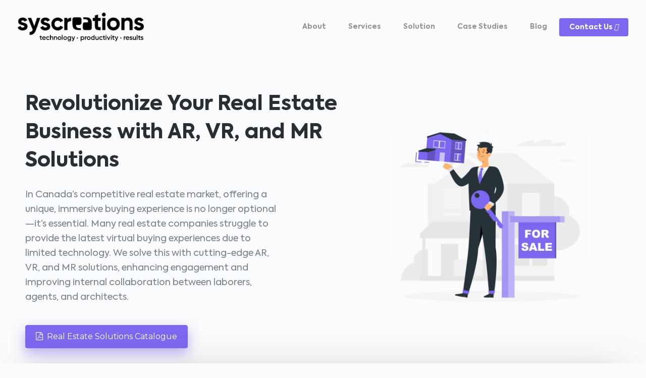

--- FILE ---
content_type: text/html; charset=UTF-8
request_url: https://www.syscreations.ca/real-estate-solutions/
body_size: 10851
content:
<!DOCTYPE html> <html lang="en" itemscope itemtype="https://schema.org/FAQPage"> <head> <meta charset="utf-8"> <meta content="width=device-width, initial-scale=1.0" name="viewport"> <title>Real Estate IT Solutions | App, Web, AR/VR | SyS Creations</title> <meta property="og:description" content="Top Leading Company in Toronto, SyS Creations offers expertise in Compliance Consulting, Workflow, Managed IT Support, Networking, Infrastructure, and Robotic Automation Design &amp; Development with AI and ML." name="descriptison"> <meta content="real-estate-solutions" name="keywords"> <meta property="og:url" content="https://www.syscreations.ca/" /> <meta property="og:type" content="website" /> <meta property="og:title" content="Real Estate IT Solutions | App, Web, AR/VR | SyS Creations" /> <meta property="og:description" content="All-in-one IT solutions for real estate businesses in Canada. Manage operations efficiently and create virtual 3D property experiences remotely with SyS Creations." name="descriptison"/> <meta property="og:image" content="https://www.syscreations.ca/frontskin/img/New_fb_logo.png" /> <meta property="fb:app_id" content="9263267020450790" /> <meta name="robots" content="index, follow, max-snippet:-1, max-image-preview:large, max-video-preview:-1" /> <!-- Favicons --> <!-- Google Fonts --> <link href="https://fonts.googleapis.com/css2?family=Montserrat&display=swap" rel="stylesheet"> <!-- slick slider --> <link href="https://www.syscreations.ca/frontskin/css/all_final_one.css" rel="stylesheet"> <link href="https://www.syscreations.ca/frontskin/css/all_final.css" rel="stylesheet"> <link rel="icon" href="https://www.syscreations.ca/uploads/homepage_feviconicon/favicon.png" sizes="32x32" /><link rel="icon" href="https://www.syscreations.ca/uploads/homepage_feviconicon/favicon.png" sizes="192x192" /> <script async src="https://www.google.com/recaptcha/api.js?onload=CaptchaCallback&render=explicit" async defer></script> <!-- Global site tag (gtag.js) - Google Analytics --> <script async src="https://www.googletagmanager.com/gtag/js?id=UA-98264479-6"></script> <script> window.dataLayer = window.dataLayer || []; function gtag(){dataLayer.push(arguments);} gtag('js', new Date()); gtag('config', 'UA-98264479-6'); </script> <!-- Global site tag (gtag.js) - Google Ads: 511753768 --> <script async src="https://www.googletagmanager.com/gtag/js?id=AW-511753768"></script> <script> window.dataLayer = window.dataLayer || []; function gtag(){dataLayer.push(arguments);} gtag('js', new Date()); gtag('config', 'AW-511753768'); </script> <!-- Event snippet for Leads - Sys conversion page --> <script> gtag('event', 'conversion', {'send_to': 'AW-511753768/YUYiCIDX7PQCEKj8gvQB'}); </script> </head> <body> <div class="scroller" id="scroller"> <div class="progress-container"> <div class="progress-bar" id="myBar"></div> </div> </div> <a href="javascript:" id="return-to-top"><i class="fa fa-chevron-up"></i></a> <!-- dropdown --> <div class="collapse navbar-collapse" id="navbarTogglerDemo01"> <div class="mobile-menu d-block d-xl-none d-lg-none"> <div class="navbar-nav"> <div class="menu-top"> <a class="d-block" href="https://www.syscreations.ca//"> <img src="https://www.syscreations.ca/frontskin/img/new_logo.png" alt="Logo"> </a> <button type="button" class="close" type="button" data-toggle="collapse" data-target="#navbarTogglerDemo01" aria-controls="navbarTogglerDemo01"> <span aria-hidden="true">&times;</span> </button> </div> <div><a href="https://www.syscreations.ca/about/" class="menu-item">About</a></div> <div> <a class="menu-item" data-toggle="collapse" href="#collapseExample" role="button" aria-expanded="false" aria-controls="collapseExample">Service<span class="menu-dropdown"><i class="fa fa-angle-right"></i></span></a> <div class="collapse" id="collapseExample"> <!-- mobile submenu --> <div class="mobile-submenu" aria-labelledby="navbarDropdownMenuLink"> <ul class="service-half"> <li> <a class="dropdown-item" href="https://www.syscreations.ca/managed-it-services/"> <span> Managed IT Services </span> <div class="detail">The most resource-heavy task starts when you finish building IT infrastructure. Staff busy in managi...</div> </a> </li> <li> <a class="dropdown-item" href="https://www.syscreations.ca/managed-cloud-services/"> <span> Cloud Managed Services </span> <div class="detail">Build and maintain an infrastructure strong enough to support new technologies. Set out a cloud to s...</div> </a> </li> <li> <a class="dropdown-item" href="https://www.syscreations.ca/managed-security-services/"> <span> Managed Security Services </span> <div class="detail">Avoid creating a paradise for intruders. Let our dedicated security specialists discover loopholes w...</div> </a> </li> <li> <a class="dropdown-item" href="https://www.syscreations.ca/business-voip-and-collaboration/"> <span> VoIP and Collaboration </span> <div class="detail">Do not let loosely-coupled and old-fashioned communication methods influence productivity. Talk to y...</div> </a> </li> <li> <a class="dropdown-item" href="https://www.syscreations.ca/healthcare-technology/"> <span> Healthcare Technology </span> <div class="detail">Test the market with MVP or launch the app with full force. We develop HIPAA/PHIPA-compliant apps ar...</div> </a> </li> <li> <a class="dropdown-item" href="https://www.syscreations.ca/robotic-process-automation/"> <span> Robotic Process Automation </span> <div class="detail">Being a transparent RPA service provider in Ontario, Canada, we never intend to hide significant yet...</div> </a> </li> </ul> <div class="text-right"> <a class="bottom-btn" href="#"> See all features <i class="fa fa-angle-double-right "></i> </a> </div> <ul class="link-half"> <li class="full-link-block menu-blog-title"><span>Insights Category</span></li> <li><a href="https://www.syscreations.ca/blog/category/app-development/" class="dropdown-item">App Development</a></li> <li><a href="https://www.syscreations.ca/blog/category/cloud/" class="dropdown-item">Cloud</a></li> <li><a href="https://www.syscreations.ca/blog/category/consulting/" class="dropdown-item">Consulting</a></li> <li><a href="https://www.syscreations.ca/blog/category/culture/" class="dropdown-item">Culture</a></li> <li><a href="https://www.syscreations.ca/blog/category/cybersecurity/" class="dropdown-item">Cybersecurity</a></li> <li><a href="https://www.syscreations.ca/blog/category/foip/" class="dropdown-item">FoIP</a></li> <li><a href="https://www.syscreations.ca/blog/category/networking/" class="dropdown-item">Networking</a></li> <li><a href="https://www.syscreations.ca/blog/category/uncategorized/" class="dropdown-item">Uncategorized</a></li> <li><a href="https://www.syscreations.ca/blog/category/voip/" class="dropdown-item">VoIP</a></li> </ul> <div class="text-right"> <a href="https://www.syscreations.ca/blog/" class="bottom-btn">See more <b class="fa fa-angle-double-right"></b></a> </div> </div> <!-- mobile submenu end --> </div> </div> <div> <a class="menu-item" data-toggle="collapse" href="#collapseExample1" role="button" aria-expanded="false" aria-controls="collapseExample1">Solutions <span class="menu-dropdown"><i class="fa fa-angle-right"></i></span></a> <div class="collapse" id="collapseExample1"> <!-- mobile submenu --> <div class="mobile-submenu" aria-labelledby="navbarDropdownMenuLink"> <ul class="service-half"> <li> <a class="dropdown-item" href="https://www.syscreations.ca/healthcare-app-solutions/"> <span> Healthcare App </span> <div class="detail">Tech that treats your workflow right. From compliance to care coordination, we make healthcare IT easy—advice, setup, support, all in one smooth shot.</div> </a> </li> <li> <a class="dropdown-item" href="https://www.syscreations.ca/long-term-care-pharmacy-solutions/"> <span> Long-Term Care Pharm... </span> <div class="detail">Looking to simplify pharmacy operations? With over 30 years of healthcare tech expertise, we offer solutions like TELUS Health Kroll, cloud-based fax, online pharmacies, and RPA automation to boost efficiency and reduce costs.</div> </a> </li> <li> <a class="dropdown-item" href="https://www.syscreations.ca/retirement-home-solutions/"> <span> Retirement Home </span> <div class="detail">Streamline operations and enhance care with smart IT solutions. From telehealth to eMAR, we bring efficiency, reduce paperwork, and improve service quality for retirement homes.</div> </a> </li> <li> <a class="dropdown-item" href="https://www.syscreations.ca/long-term-care-home-solutions/"> <span> Long-Term Care Home ... </span> <div class="detail">The pandemic highlighted the need for better tech in LTC homes. We simplify the implementation, utilization, and maintenance of technology, helping you focus on care while we handle the IT.</div> </a> </li> <li> <a class="dropdown-item" href="https://www.syscreations.ca/real-estate-solutions/"> <span> Real Estate </span> <div class="detail">Transform the way you sell and manage properties. With our real estate IT solutions, create immersive virtual property tours and streamline operations—all in one place.</div> </a> </li> <li> <a class="dropdown-item" href="https://www.syscreations.ca/manufacturing-solutions/"> <span> Manufacturing </span> <div class="detail">Optimize your manufacturing operations with custom AR solutions. From reducing troubleshooting costs to enhancing training and support, we provide end-to-end solutions to boost productivity and efficiency.</div> </a> </li> <li> <a class="dropdown-item" href="https://www.syscreations.ca/telemedicine-app-development/"> <span> Telemedicine App Dev... </span> <div class="detail">Get a telemedicine app that’s ready to go! We customize it to fit your unique needs, saving you time and money while you deliver top-notch care.</div> </a> </li> </ul> </div> <!-- mobile submenu end --> </div> </div> <div><a href="https://www.syscreations.ca/case-studies/" class="menu-item">Case Studies</a></div> <div><a href="https://www.syscreations.ca/blog/" class="menu-item">Blog</a></div> <div><a href="https://www.syscreations.ca/contact/" class="btn btn-primary menu-btn">Contact Us <i class="fa-solid fa-fire"></i></a></div> </div> </div> </div> <!-- dropdown --> <!-- ======= Header ======= --> <section class="banner_wrapper"> <header class="header" id="header"> <div class="menu-icon d-lg-none d-xl-none"> <nav class="navbar navbar-expand-lg navbar-light bg-light"> <button class="navbar-toggler" type="button" data-toggle="collapse" data-target="#navbarTogglerDemo01" aria-controls="navbarTogglerDemo01"> <div></div> <div></div> <div></div> </button> </nav> </div> <div class="container"> <div class="row justify-content-between align-items-center"> <div class="logo"> <a id="logo" class="d-block" href="https://www.syscreations.ca/"> <img src="https://www.syscreations.ca/frontskin/img/new_logo.png" alt="Logo"> </a> </div> <!-- menu --> <!-- end menu --> <div class="nav menu-item d-none d-lg-block"> <div> <ul clss="nav navbar-nav"> <li><a href="https://www.syscreations.ca/about/">About</a></li> <li class="nav-item dropdown" id="dropdown"> <a class="dropdown-toggle" href="https://www.syscreations.ca/services/" id="navbarDropdownMenuLink" data-toggle="dropdown" aria-haspopup="true" aria-expanded="false" onclick="location.href = 'https://www.syscreations.ca/services/';"> Services </a> <div class="dropdown-menu" id="dropdown_menu" aria-labelledby="navbarDropdownMenuLink"> <ul class="service-half"> <li> <a class="dropdown-item" href="https://www.syscreations.ca/managed-it-services/"> <span> Managed IT Services </span> <div class="detail">The most resource-heavy task starts when you finish building IT infrastructure. Staff busy in managi...</div> </a> </li> <li> <a class="dropdown-item" href="https://www.syscreations.ca/managed-cloud-services/"> <span> Cloud Managed Services </span> <div class="detail">Build and maintain an infrastructure strong enough to support new technologies. Set out a cloud to s...</div> </a> </li> <li> <a class="dropdown-item" href="https://www.syscreations.ca/managed-security-services/"> <span> Managed Security Services </span> <div class="detail">Avoid creating a paradise for intruders. Let our dedicated security specialists discover loopholes w...</div> </a> </li> <li> <a class="dropdown-item" href="https://www.syscreations.ca/business-voip-and-collaboration/"> <span> VoIP and Collaboration </span> <div class="detail">Do not let loosely-coupled and old-fashioned communication methods influence productivity. Talk to y...</div> </a> </li> <li> <a class="dropdown-item" href="https://www.syscreations.ca/healthcare-technology/"> <span> Healthcare Technology </span> <div class="detail">Test the market with MVP or launch the app with full force. We develop HIPAA/PHIPA-compliant apps ar...</div> </a> </li> <li> <a class="dropdown-item" href="https://www.syscreations.ca/robotic-process-automation/"> <span> Robotic Process Automation </span> <div class="detail">Being a transparent RPA service provider in Ontario, Canada, we never intend to hide significant yet...</div> </a> </li> </ul> <ul class="link-half"> <li class="full-link-block"><span>Insights Category</span><a href="https://www.syscreations.ca/blog/">See more <b class="fa fa-angle-double-right"></b></a></li> <li><a href="https://www.syscreations.ca/blog/category/app-development/" class="dropdown-item">App Development</a></li> <li><a href="https://www.syscreations.ca/blog/category/cloud/" class="dropdown-item">Cloud</a></li> <li><a href="https://www.syscreations.ca/blog/category/consulting/" class="dropdown-item">Consulting</a></li> <li><a href="https://www.syscreations.ca/blog/category/culture/" class="dropdown-item">Culture</a></li> <li><a href="https://www.syscreations.ca/blog/category/cybersecurity/" class="dropdown-item">Cybersecurity</a></li> <li><a href="https://www.syscreations.ca/blog/category/foip/" class="dropdown-item">FoIP</a></li> <li><a href="https://www.syscreations.ca/blog/category/networking/" class="dropdown-item">Networking</a></li> <li><a href="https://www.syscreations.ca/blog/category/voip/" class="dropdown-item">VoIP</a></li> </ul> </div> </li> <li class="nav-item dropdown" id="dropdown_two"> <a class="dropdown-toggle" href="https://www.syscreations.ca/solutions/" id="navbarDropdownMenuLink" data-toggle="dropdown" aria-haspopup="true" aria-expanded="false" onclick="location.href = 'https://www.syscreations.ca/solutions/';"> Solution </a> <div class="dropdown-menu" id="dropdown_menu_two" aria-labelledby="navbarDropdownMenuLink"> <ul class="service-half"> <li> <a class="dropdown-item" href="https://www.syscreations.ca/healthcare-app-solutions/"> <span> Healthcare App </span> <div class="detail">Tech that treats your workflow right. From compliance to care coordination, we make healthcare IT ea...</div> </a> </li> <li> <a class="dropdown-item" href="https://www.syscreations.ca/long-term-care-pharmacy-solutions/"> <span> Long-Term Care Pharm... </span> <div class="detail">Looking to simplify pharmacy operations? With over 30 years of healthcare tech expertise, we offer s...</div> </a> </li> <li> <a class="dropdown-item" href="https://www.syscreations.ca/retirement-home-solutions/"> <span> Retirement Home </span> <div class="detail">Streamline operations and enhance care with smart IT solutions. From telehealth to eMAR, we bring ef...</div> </a> </li> <li> <a class="dropdown-item" href="https://www.syscreations.ca/long-term-care-home-solutions/"> <span> Long-Term Care Home ... </span> <div class="detail">The pandemic highlighted the need for better tech in LTC homes. We simplify the implementation, util...</div> </a> </li> <li> <a class="dropdown-item" href="https://www.syscreations.ca/real-estate-solutions/"> <span> Real Estate </span> <div class="detail">Transform the way you sell and manage properties. With our real estate IT solutions, create immersiv...</div> </a> </li> <li> <a class="dropdown-item" href="https://www.syscreations.ca/manufacturing-solutions/"> <span> Manufacturing </span> <div class="detail">Optimize your manufacturing operations with custom AR solutions. From reducing troubleshooting costs...</div> </a> </li> <li> <a class="dropdown-item" href="https://www.syscreations.ca/telemedicine-app-development/"> <span> Telemedicine App Dev... </span> <div class="detail">Get a telemedicine app that’s ready to go! We customize it to fit your unique needs, saving you ti...</div> </a> </li> </ul> <ul class="link-half"> <li class="full-link-block"><span>Insights Category</span><a href="https://www.syscreations.ca/blog/">See more <b class="fa fa-angle-double-right"></b></a></li> <li><a href="https://www.syscreations.ca/blog/category/app-development/" class="dropdown-item">App Development</a></li> <li><a href="https://www.syscreations.ca/blog/category/cloud/" class="dropdown-item">Cloud</a></li> <li><a href="https://www.syscreations.ca/blog/category/consulting/" class="dropdown-item">Consulting</a></li> <li><a href="https://www.syscreations.ca/blog/category/culture/" class="dropdown-item">Culture</a></li> <li><a href="https://www.syscreations.ca/blog/category/cybersecurity/" class="dropdown-item">Cybersecurity</a></li> <li><a href="https://www.syscreations.ca/blog/category/foip/" class="dropdown-item">FoIP</a></li> <li><a href="https://www.syscreations.ca/blog/category/networking/" class="dropdown-item">Networking</a></li> <li><a href="https://www.syscreations.ca/blog/category/voip/" class="dropdown-item">VoIP</a></li> </ul> </div> </li> <li><a href="https://www.syscreations.ca/case-studies/">Case Studies</a></li> <li><a href="https://www.syscreations.ca/blog/">Blog</a></li> <li><a href="https://www.syscreations.ca/contact/" class="btn btn-primary">Contact Us <i class="fa-solid fa-fire"></i></i></a></li> </ul> </div> </div> </div> </div> <!-- menu --> </header> <div class="banner-sec"> <div class="container"> <div class="row justify-content-between"> <div class="col-md-7"> <h1 class="big-title">Revolutionize Your Real Estate Business with AR, VR, and MR Solutions</h1> <div class="row"> <div class="col-md-9"> <p class="sub-header"> In Canada’s competitive real estate market, offering a unique, immersive buying experience is no longer optional—it’s essential. Many real estate companies struggle to provide the latest virtual buying experiences due to limited technology. We solve this with cutting-edge AR, VR, and MR solutions, enhancing engagement and improving internal collaboration between laborers, agents, and architects. </p> </div> </div> <div class="row"> <div class="col-md-12 text-left mg-t-20"> <a class="btn btn-link" target="blank" href="https://www.syscreations.ca/uploads/solu_mainpdf/"><span class="fa fa-file-pdf-o btn-icon"></span>Real Estate Solutions Catalogue</a> </div> </div> </div> <div class="col-md-5 text-right"> <img src="https://www.syscreations.ca/uploads/solu_mainimg/loZwyGVa8H.png" class="banner-img" alt=""> </div> </div> </div> </div> </section> <!-- banner --> <!-- contact --> <section> <div class="container"> <div class="cta-bg"> <div class="col-md-12"> <div class="row align-items-center"> <div class="col-md-12 col-lg-8"> <p class="contact-para tx-dark">Need a real estate portal with AR, VR, or MR features? We offer custom-built solutions to enhance buying experiences or optimize operations. Ready-to-launch apps and management software available.</p> </div> <div class="col-md-12 col-lg-4"> <p class="contact-para">Get Instant 20-Minute Free Consultation from Expert</p> <a href="#" class="btn cta-btn btn-pad" data-toggle="modal" data-target="#exampleModal">Call +1 905 635 7575</a> </div> </div> <!-- Button trigger modal --> </div> </div> </div> </section> <!-- step 4 --> <section class="services sec-md"> <div class="container"> <div class="row align-items-center"> <div class="col-md-6"> <div class="row"> <div class="col-md-9 number-sec"> <ul> <li class="type4 row align-items-center"> <div class="number-md colorNo"> 01 </div> <div class="type4-title">Intensive Labor Management</div> </li> <li class="type4 row align-items-center"> <div class="number-md colorNo"> 02 </div> <div class="type4-title">More Business</div> </li> <li class="type4 row align-items-center"> <div class="number-md colorNo"> 03 </div> <div class="type4-title">Simplified Architecture Planning</div> </li> <li class="type4 row align-items-center"> <div class="number-md colorNo"> 04 </div> <div class="type4-title">Reduce Manpower Utilization</div> </li> </ul> </div> </div> </div> <div class="col-md-6"> <div class="animate__animated animate__fadeInUp"> <h2 class="big-title">Why should you consider Real Estate Solutions?</h2> <div class="sub-header"> In the real estate industry, a wrong move causes more havoc as it involves costly assets. Prioritizing the investment opportunities and identifying the areas with the largest return on investment are the most common challenges. Technology here helps businesses to make long-term data-driven decisions that save millions of dollars. Collaborative floor plan designing and intensive labour management are also not possible without harnessing technologies. 3D virtual property experience which can be achieved with AR technology is the game-changing buyer acquisition feature that takes buying experience to the next level. </p> </div> </div> </div> </div> </div> </section> <!-- step 4 --> <!-- services --> <section class="services sec-md"> <div class="container"> <div class="row"> <div class="col-md-12 animate__animated animate__fadeInUp"> <h2 class="big-title">Featured Real Estate Solutions from SyS Creations</h2> <div class="sub-header mg-b-20"> <p> We cover it so well that none of your questions or requirements will go unanswered! </p> </div> </div> </div> <div class="row boxlist"> <div class="col-md-4 type1 box"> <h5 class="box-title">Real Estate App & Portal</h5> <p>De-escalate efforts put on broker, property and portfolio management with higher visibility, accessibility and control through mobile app or portal. This also makes legal document storing and sharing tasks easy and secure. </p> <a href="https://www.syscreations.ca/contact/" title="Contact Us" data-toggle="modal" data-target="#exampleModal" class="readmore"><span>Contact Us</span><i class="fa fa-long-arrow-right"></i></a> </div> <div class="col-md-4 type1 box"> <h5 class="box-title">AR Based Real Estate Sales</h5> <p>Drive more business by letting buyers get a rich buying experience of a house/condo with an AR-enabled 3D virtual tour. It enables them to place digital furniture objects and get an idea of how their furnished condo/house will look like. </p> <a href="https://www.syscreations.ca/contact/" title="Contact Us" data-toggle="modal" data-target="#exampleModal" class="readmore"><span>Contact Us</span><i class="fa fa-long-arrow-right"></i></a> </div> <div class="col-md-4 type1 box"> <h5 class="box-title">AR for Architects</h5> <p>Simplify floor planning with AR-enabled design tools that allow architects to digitally visualize the final design outcome before confirming it. It also facilitates more than one architect to collaborate on a project remotely. </p> <a href="https://www.syscreations.ca/contact/" title="Contact Us" data-toggle="modal" data-target="#exampleModal" class="readmore"><span>Contact Us</span><i class="fa fa-long-arrow-right"></i></a> </div> <div class="col-md-4 type1 box"> <h5 class="box-title">Remote Inspection</h5> <p>Eliminate the need for property managers to go on-site by letting them validate quality requirements accurately and remotely. The tenant attaches the property photographs and the property manager gets a full report of the property. </p> <a href="https://www.syscreations.ca/contact/" title="Contact Us" data-toggle="modal" data-target="#exampleModal" class="readmore"><span>Contact Us</span><i class="fa fa-long-arrow-right"></i></a> </div> </div> </div> </section> <!-- trends --> <section class="sec-md"> <div class="container"> <div class="row"> <div class="col-md-12"> <h1 class="big-title">Who can get benefited from our custom Real Estate Solutions?</h1> <p class="sub-header"> Our earned knowledge does not restrict ourselves. We serve real estate organizations as well as real estate startups with a large array of technologies and with the scope of customization & ongoing IT support.</p> </div> </div> <div class="row justify-content-between boxlist"> <div class="type5 pointer"> <div class="dots-bg type-no colorNo">01</div> <h3 class="type5-head">Real Estate Construction Companies</h3> </div> <div class="type5 pointer"> <div class="dots-bg type-no colorNo">02</div> <h3 class="type5-head">Real Estate Sales and Marketing Companies</h3> </div> <div class="type5 pointer"> <div class="dots-bg type-no colorNo">03</div> <h3 class="type5-head">Real Estate Startups</h3> </div> <div class="type5 pointer"> <div class="dots-bg type-no colorNo">04</div> <h3 class="type5-head">Real Estate Brokers</h3> </div> </div> </div> </section> <!-- blog section --> <section class="sec-md"> <div class="container"> <div class="row"> <div class="col-md-12"> <h1 class="big-title">Real Estate Solutions Trends</h1> <p class="sub-header">Our business experts keep an eagle eye on the market and carry out online user behaviour analytics (UBA) regularly to take the pulse of the market.</p> </div> </div> <div class="row justify-content-between boxlist"> <div class="col-md-6 half-flex-box type3 pointer"> <div class="header"> <h4 class="blog-title">Big Data</h4> </div> <div class="content"> <p class="blog-content">The ability to extract patterns out of big data helps businesses design new market-entry strategies and decide property prices.</p> <a href="https://www.mckinsey.com/industries/real-estate/our-insights/getting-ahead-of-the-market-how-big-data-is-transforming-real-estate" title="Read more" class="readmore"><span>Read More</span><i class="fa fa-long-arrow-right"></i></a> </div> </div> <div class="col-md-6 half-flex-box type3 pointer"> <div class="header"> <h4 class="blog-title">Smart or Connected Home</h4> </div> <div class="content"> <p class="blog-content">Connected or next-gen homes provide one-touch monitoring capabilities. It controls the energy utilization smartly and increases home security.</p> <a href="https://www.mckinsey.com/industries/technology-media-and-telecommunications/our-insights/the-promise-of-the-connected-home" title="Read more" class="readmore"><span>Read More</span><i class="fa fa-long-arrow-right"></i></a> </div> </div> </div> </div> </section> <!-- faq --> <section class="sec-md bg-white"> <div class="container"> <div class="row"> <div class="col-md-12 animate__animated animate__fadeInUp"> <h2 class="big-title">FAQs</h2> </div> </div> <div class="row faq"> <div class="faq-col"> <div class="faq-item col-md-6" itemscope itemprop="mainEntity" itemtype="https://schema.org/Question"> <div class="link"> <div itemprop="name"> What are the future technology trends of the Canadian real estate industry? </div> </div> <div class="answer" itemscope itemprop="acceptedAnswer" itemtype="https://schema.org/Answer"> <div itemprop="text"> <p><span style="background-color:transparent; color:rgb(0, 0, 0); font-family:calibri,sans-serif; font-size:12pt">Adoption of groundbreaking technologies like AI, predictive analysis, blockchain, cloud, AR, and IoT will define the success of real estate companies in Canada. </span></p><br /> </div> </div> </div> <div class="faq-item col-md-6" itemscope itemprop="mainEntity" itemtype="https://schema.org/Question"> <div class="link"> <div itemprop="name"> Whom should we contact if we encounter any error? </div> </div> <div class="answer" itemscope itemprop="acceptedAnswer" itemtype="https://schema.org/Answer"> <div itemprop="text"> <p><span style="background-color:transparent; color:rgb(0, 0, 0); font-family:calibri,sans-serif; font-size:12pt">We allocate a dedicated support team for you. You can contact this team anytime when you encounter any error.</span></p><br /> </div> </div> </div> <div class="faq-item col-md-6" itemscope itemprop="mainEntity" itemtype="https://schema.org/Question"> <div class="link"> <div itemprop="name"> I am running a small real estate business. Can you help me to digitize my business? </div> </div> <div class="answer" itemscope itemprop="acceptedAnswer" itemtype="https://schema.org/Answer"> <div itemprop="text"> <p><span style="background-color:transparent; color:rgb(0, 0, 0); font-family:calibri,sans-serif; font-size:12pt">Regardless of the business scale, we provide our all-purpose IT solutions to all real estate businesses.</span></p><br /> </div> </div> </div> <div class="faq-item col-md-6" itemscope itemprop="mainEntity" itemtype="https://schema.org/Question"> <div class="link"> <div itemprop="name"> Who will provide us with your IT solutions? </div> </div> <div class="answer" itemscope itemprop="acceptedAnswer" itemtype="https://schema.org/Answer"> <div itemprop="text"> <p><span style="background-color:transparent; color:rgb(0, 0, 0); font-family:calibri,sans-serif; font-size:12pt">Through our trusted vendors, we, SyS Creations, provide you with our real estate IT solutions.</span></p><br /> </div> </div> </div> <div class="faq-item col-md-6" itemscope itemprop="mainEntity" itemtype="https://schema.org/Question"> <div class="link"> <div itemprop="name"> What are the benefits of bringing IT solutions to the real estate industry? </div> </div> <div class="answer" itemscope itemprop="acceptedAnswer" itemtype="https://schema.org/Answer"> <div itemprop="text"> <p><span style="background-color:transparent; color:rgb(0, 0, 0); font-family:calibri,sans-serif; font-size:12pt">Only IT solutions can enable real estate business owners to store and share crucial business data, customer data, and property data securely. This data can help business owners to define winning strategies and save millions. Business owners can also manage the labour, agents, and buyers very effectively, thanks to IT solutions.</span></p><br /> </div> </div> </div> <div class="faq-item col-md-6" itemscope itemprop="mainEntity" itemtype="https://schema.org/Question"> <div class="link"> <div itemprop="name"> What does it require to offer virtual 3D experience to buyers? </div> </div> <div class="answer" itemscope itemprop="acceptedAnswer" itemtype="https://schema.org/Answer"> <div itemprop="text"> <p><span style="background-color:transparent; color:rgb(0, 0, 0); font-family:calibri,sans-serif; font-size:12pt">By implementing AR technology, you can offer the virtual 3D experience to buyers. This technology lets buyers explore your property without visiting your site. But to deliver the virtual 3D experience to users, you need a digital medium such as a mobile app that supports AR technology. </span></p><br /> </div> </div> </div> </div> </div> </div> </section> <!-- faq --> <!-- blog section --> <section class="sec-md"> <div class="container"> <div class="row"> <div class="col-md-12"> <h1 class="big-title">Our thoughts & opinions</h1> <p class="sub-header">We're putting the team's combined efforts in our blogs for everyone interested in getting in-depth information about automation, security, networking, development, server, and market trend.</p> </div> </div> <div class="row justify-content-between boxlist"> <div class="col-lg-6 col-md-12 half-flex-box type3 pointer"> <div class="header"> <h4 class="blog-title">Building an App to Find Doctors in Canada: A Complete Guide for Healthcare Providers</h4> </div> <div class="content"> <p class="blog-content"> A friend of mine recently told me, “I tried three different apps just to find a doctor near me—...</p> <a href="https://www.syscreations.ca/blog/develop-app-find-doctors-canada/" title="Read more" class="readmore"><span>Read More</span><i class="fa fa-long-arrow-right"></i></a> </div> </div> <div class="col-lg-6 col-md-12 half-flex-box type3 pointer"> <div class="header"> <h4 class="blog-title">Medical Credentialing Software for Canadian Clinics: Features, Compliance & Costs</h4> </div> <div class="content"> <p class="blog-content"> Medical credentialing isn’t just another piece of paperwork.&nbsp; It’s a core part of keepi...</p> <a href="https://www.syscreations.ca/blog/medical-credentialing-software-developement/" title="Read more" class="readmore"><span>Read More</span><i class="fa fa-long-arrow-right"></i></a> </div> </div> <!-- <div class="col-lg-6 col-md-12 type3 pointer"> <div class="header"> <span class="blogspan">Up next</span> <h4 class="blog-title">Built-in Accounting Software Automation vs Custom RPA in Accounting: What You Need? </h4> </div> <div class="content"> <p class="blog-content">Let’s start with a client story. A Canadian businessman named Jacob was running a chain of grocery stores across Ontario. Back in 2018, when Jacob expanded his business, he came…</p> <a href="#" title="Read more" class="readmore"><span>Read More</span><i class="fa fa-long-arrow-right"></i></a> </div> </div> --> </div> </div> </section> <!-- contact --> <section> <div class="container"> <div class="row boxlist"> <div class="col-md-12 contact"> <p class="contact-para contact-padding">Let's build great things together! </p> <a href="#" class="btn contact-btn btn-pad" data-toggle="modal" data-target="#exampleModal">Let's talk</a> <!-- Button trigger modal --> </div> </div> </div> </section> <!-- ======= Footer ======= --> <section class="footer-wrapper"> <div class="container text-center"> <div class="row text-center"> <div class="wrapper-item"><i class="fa fa-dollar icon"></i> <div><a href="#">Celebrating your Outcomes</a></div> </div> <div class="wrapper-item"><i class="fa fa-handshake-o icon"></i> <div><a href="#">Partnership beyond Contracts</a></div> </div> <div class="wrapper-item"><i class="fa fa-clock-o icon"></i> <div><a href="#">Save time with Automations</a></div> </div> </div> </div> </section> <div class="footer-links"> <div class="container"> <div class="row d-flex justify-content-between"> <div class="col-md-3 col-6"> <h3>Sys Creations</h3> <ul class="cm-footer__list"> <li><a class="footer-link" href="https://www.syscreations.ca/" title="Home">Home</a></li> <li><a class="footer-link" href="https://www.syscreations.ca/about/" title="About">About</a></li> <li><a class="footer-link" href="https://www.syscreations.ca/career/" title="Career">Career</a></li> </ul> </div> <div class="col-md-3 col-6"> <h3>Services</h3> <ul class="cm-footer__list"> <li><a class="footer-link" href="https://www.syscreations.ca/managed-it-services/" title="Managed IT Services">Managed IT Services</a> <li><a class="footer-link" href="https://www.syscreations.ca/managed-cloud-services/" title="Cloud Managed Services">Cloud Managed Services</a> <li><a class="footer-link" href="https://www.syscreations.ca/managed-security-services/" title="Managed Security Services">Managed Security Services</a> <li><a class="footer-link" href="https://www.syscreations.ca/business-voip-and-collaboration/" title="VoIP and Collaboration">VoIP and Collaboration</a> <li><a class="footer-link" href="https://www.syscreations.ca/healthcare-technology/" title="Healthcare Technology">Healthcare Technology</a> <li><a class="footer-link" href="https://www.syscreations.ca/robotic-process-automation/" title="Robotic Process Automation">Robotic Process Automation</a> </ul> </div> <div class="col-md-3 col-6"> <h3>Solutions</h3> <ul class="cm-footer__list"> <li><a class="footer-link" href="https://www.syscreations.ca/healthcare-app-solutions/" title="Healthcare App">Healthcare App</a></li> <li><a class="footer-link" href="https://www.syscreations.ca/long-term-care-pharmacy-solutions/" title="Long-Term Care Pharmacy">Long-Term Care Pharmacy</a></li> <li><a class="footer-link" href="https://www.syscreations.ca/retirement-home-solutions/" title="Retirement Home">Retirement Home</a></li> <li><a class="footer-link" href="https://www.syscreations.ca/long-term-care-home-solutions/" title="Long-Term Care Home Solutions">Long-Term Care Home Solutions</a></li> <li><a class="footer-link" href="https://www.syscreations.ca/real-estate-solutions/" title="Real Estate">Real Estate</a></li> <li><a class="footer-link" href="https://www.syscreations.ca/manufacturing-solutions/" title="Manufacturing">Manufacturing</a></li> <li><a class="footer-link" href="https://www.syscreations.ca/telemedicine-app-development/" title="Telemedicine App Development">Telemedicine App Development</a></li> </ul> </div> <div class="col-md-3 col-6"> <h3>Case Studies</h3> <ul class="cm-footer__list"> <li><a class="footer-link" href="https://www.syscreations.ca/voip-for-healthcare/" title="How a Pharmacy Handled Growing VoIP Demand Without Extending VoIP Budget?">How a Pharmacy Handled Growing VoIP Demand Without Extending VoIP Budget?</a></li> <li><a class="footer-link" href="https://www.syscreations.ca/voip-alternative/" title="How does a travel company manage calls from Office 365?">How does a travel company manage calls from Office 365?</a></li> <li><a class="footer-link" href="https://www.syscreations.ca/silver-fox-pharmacy/" title="How an LTC Pharmacy - Silver Fox Pharmacy - Reduced Transcription Errors Significantly?">How an LTC Pharmacy - Silver Fox Pharmacy - Reduced Transcription Errors Significantly?</a></li> <li><a class="footer-link" href="https://www.syscreations.ca/ltc-virtual-healthcare-solution/" title="How an LTC Home reduced administrative burdens by 63%?">How an LTC Home reduced administrative burdens by 63%?</a></li> <li><a class="footer-link" href="https://www.syscreations.ca/long-term-care-network-infrastructure/" title="How Did We Build Network Infrastructure Remotely in 3 Days During COVID-19?">How Did We Build Network Infrastructure Remotely in 3 Days During COVID-19?</a></li> <li><a class="footer-link" href="https://www.syscreations.ca/healthcare-app-regulations-canada/" title="How We Assisted a Development Firm to Fill 47 Security Gaps to Develop a HIPAA Compliant Healthcare App?">How We Assisted a Development Firm to Fill 47 Security Gaps to Develop a HIPAA Compliant Healthcare App?</a></li> <li><a class="footer-link" href="https://www.syscreations.ca/telemedicine-startup-ontario/" title="How Did We Develop HIPAA/PHIPA/PIPEDA Compliant Telemedicine App During Pandemic?">How Did We Develop HIPAA/PHIPA/PIPEDA Compliant Telemedicine App During Pandemic?</a></li> <li><a class="footer-link" href="https://www.syscreations.ca/how-to-execute-pia/" title="How Did We Execute PIA on a Healthcare Project and Eliminate all Privacy Vulnerabilities?">How Did We Execute PIA on a Healthcare Project and Eliminate all Privacy Vulnerabilities?</a></li> <li><a class="footer-link" href="https://www.syscreations.ca/healthcare-app-testing-case-study/" title="How Did We Test the US-based Telemedicine App 5X Faster and By Saving 2 Human Resources Billing?">How Did We Test the US-based Telemedicine App 5X Faster and By Saving 2 Human Resources Billing?</a></li> </ul> </div> </div> </div> </div> <footer class="footer"> <div class="container"> <div class="row d-flex justify-content-between align-items-center"> <div class="footer-logo"> <a id="logo" class="d-block" href="https://www.syscreations.ca/"> <img src="https://www.syscreations.ca/frontskin/img/new_logo.png" alt="Logo"> </a> <div class="social-icons mobile-icons"> <ul> <li> <a target="blank"href="https://www.linkedin.com/company/11017745/"> <i class="fa fa-linkedin"></i> </a> </li> <li> <a target="blank" href="https://www.facebook.com/SyStemCreations/"> <i class="fa fa-facebook"></i> </a> </li> <li> <a target="blank" href="https://twitter.com/syscreations"> <i class="fa fa-twitter"></i> </a> </li> </ul> </div> </div> <div class="footer-para"> <div class="social-icons"> <ul> <li> <a target="blank" href="https://www.linkedin.com/company/11017745/"> <i class="fa fa-linkedin"></i> </a> </li> <li> <a target="blank" href="https://www.facebook.com/SyStemCreations/"> <i class="fa fa-facebook"></i> </a> </li> <li> <a target="blank" href="https://twitter.com/syscreations"> <i class="fa fa-twitter"></i> </a> </li> </ul> </div> <div class="footer_contact"> <p class="short-links"> <span>@ <script>document.write(new Date().getFullYear());</script> SyS Creations</span> <span><a href="https://www.syscreations.ca/privacy-policy/">Privacy Policy</a></span> <span><a href="https://www.syscreations.ca/sitemap_index.xml">Sitemap</a></span> <span><a href="https://www.syscreations.ca/faqs/general/">FAQs</a></span> </p> <p><a href="mailto:hello@syscreations.ca">hello@syscreations.ca</a></p> <p><a href="tel:+1 905 635 7574">+1 905 635 7574</a></p> </div> </div> </div> </div> </footer> <!-- Modal --> <div class="modal fade" id="exampleModal" tabindex="-1" role="dialog" aria-labelledby="exampleModalLabel" aria-hidden="true"> <div class="modal-dialog modal-lg" role="document"> <div class="modal-content deal-popup"> <div class="modal-header"> <h5 class="modal-title" id="exampleModalLabel">Let's Talk! <br /> </h5> <button type="button" class="close" data-dismiss="modal" aria-label="Close"> <span aria-hidden="true">&times;</span> </button> </div> <div class="modal-body contact-form-fields"> <p class="form-text">We are real people, sitting in real offices, solving real business challenges. Talk to us and take the first step towards profitability by letting us set-up and upskill resources you need to automate or simplify the business workflows.</p> <div class="row"> <div class="col-md-12"> <!-- <form class=" other-fields" id="contact_form" enctype="multipart/form-data"> --> <form action="https://www.syscreations.ca/contact_submit/" class="form-horizontal other-fields" enctype="multipart/form-data" method="post" accept-charset="utf-8"> <div class="form-group"> <label for="exampleInputEmail1">Full Name<span class="error">*</span></label> <div class="field-group"> <i class="fa fa-user-o field-icon"></i> <input type="text" class="form-control form-field" name ="fname" id="fname" aria-describedby="emailHelp" placeholder="John Doe" required> <input type="hidden" class="form-control form-field" name ="murl" id="murl" value="http://www.syscreations.ca/real-estate-solutions/"> </div> </div> <div class="form-group"> <label for="exampleInputEmail1">Work Email<span class="error">*</span></label> <div class="field-group"> <i class="fa fa-envelope-open-o field-icon"></i> <input type="email" class="form-control form-field" name="email" id="email" aria-describedby="emailHelp" placeholder="example@site.com" required> </div> </div> <div class="form-group"> <label for="exampleInputPassword1">Phone number<span class="error">*</span></label> <div class="field-group"> <i class="fa fa-phone field-icon"></i> <input type="text" class="form-control form-field" pattern="[1-9][0-9]{9}" minlength="10" maxlength="10" name=mobileno id="no" placeholder="(647) 999-9999" required> </div> </div> <div class="form-group"> <label for="exampleInputPassword1">Company<span class="error">*</span></label> <div class="field-group"> <i class="fa fa-building-o field-icon"></i> <input type="text" class="form-control form-field" name="company" id="company" placeholder="Enter your company name"> </div> </div> <div class="form-group"> <label for="exampleInputPassword1">Tell us about your project<span class="error">*</span></label> <div class="field-group"> <i class="fa fa-file-text-o field-icon"></i> <textarea class="form-control form-field area-field" name="project" placeholder="How can we help? After you fill out this form, one of our client success managers will contact you within 6 hours."></textarea> </div> </div> <div class="rfp-upload"> <div class="upload-btn"> <span><i class="fa fa-cloud-upload"></i> <span id="vInquiryFile_dispname">Upload an RFP / RFI</span></span> </div> <input type="file" name="contact_inqfile" class="file-upload" tabindex="9" id="contact_inqfile"> </div> <div class="form-group"> <div class="check-group"> <input type="checkbox" id="html"> <label for="html">Send me NDA to expedite the process</label> </div> </div> <div id="recaptcha_header1"></div> <button id="csubmit" class="btn send-msg-btn fre-trial" data-target="#trialDone">Submit</button> <!-- data-target="#trialDone" --> <div class="text-center"> <span class="percentage-icon"><i class="fa fa-percent"></i></span> <a class="make-deal-link" data-dismiss="modal" href="#" data-toggle="modal" data-target="#trailModal"> Or let's make a deal</a> </div> </form> </div> </div> </div> </div> </div> </div> <!-- modal 2 free trial --> <div class="modal fade" id="trailModal" role="dialog" aria-labelledby="trailModal"> <div class="modal-dialog modal-lg" role="document"> <div class="modal-content deal-popup"> <div class="modal-header"> <h5 class="modal-title" id="trailModal">Make a deal! <br /> </h5> <button type="button" class="close" data-dismiss="modal" aria-label="Close"> <span aria-hidden="true">&times;</span> </button> </div> <div class="modal-body contact-form-fields"> <form action="https://www.syscreations.ca/contact_deal/" class="form-horizontal" enctype="multipart/form-data" method="post" accept-charset="utf-8"> <div class="row deal-bg"> <div class="col-md-6"> <div class="field-group"> <div class="deal-label">How much are you willing to pay <br /> for project?</div> <div class="field-group form-group"> <span class="field-value">$</span> <input type="number" value="20000" name="makedeal_payvalue" step="500" min="20000" class="form-control form-field number-field" placeholder="20,000"> <input type="hidden" class="form-control form-field" name ="murl" id="murl" value="http://www.syscreations.ca/real-estate-solutions/"> </div> </div> </div> <div class="col-md-6 pull-right"> <div class="field-group"> <div class="deal-label">Which service you are intrested in?</div> <div class="field-group form-group"> <select name="makedeal_service" class="form-control form-field number-field"> <option value="2">Managed IT Services</option> <option value="3">Cloud Managed Services</option> <option value="4">Managed Security Services</option> <option value="5">VoIP and Collaboration</option> <option value="6">Healthcare Technology</option> <option value="7">Robotic Process Automation</option> </select> </select> </div> </div> </div> </div> <div class="other-fields"> <div class="form-group"> <label for="exampleInputEmail1">Name<span class="error">*</span></label> <div class="field-group"> <i class="fa fa-user-o field-icon"></i> <input type="text" name="makedeal_name" class="form-control form-field" id="fname" aria-describedby="fname" placeholder="John Doe" required> </div> </div> <div class="form-group"> <label for="exampleInputPassword1">Phone number<span class="error">*</span></label> <div class="field-group"> <i class="fa fa-phone field-icon"></i> <input type="text" name="makedeal_mobile" class="form-control form-field" id="no" placeholder="(647) 999-9999" pattern="[1-9][0-9]{9}" minlength="10" maxlength="10" required> </div> </div> <div class="form-group"> <label for="exampleInputEmail1">Email<span class="error">*</span></label> <div class="field-group"> <i class="fa fa-envelope-open-o field-icon"></i> <input type="email" name="makedeal_email" class="form-control form-field" id="email" aria-describedby="emailHelp" placeholder="example@site.com" required> </div> </div> <div class="form-group"> <label for="exampleInputPassword1">Tell us about your project<span class="error">*</span></label> <div class="field-group"> <i class="fa fa-file-text-o field-icon"></i> <textarea class="form-control form-field area-field" name="makedeal_project" placeholder="How can we help? After you fill out this form, one of our client success managers will contact you within 6 hours."></textarea> </div> </div> <div id="recaptcha_header2"></div> <button class="btn send-msg-btn">Let's make a deal</button> <!-- data-target="#dealDone" --> </div> </form> </div> </div> </div> </div> <!-- end of modal 2 free trial --> <div class="modal fade" id="dealDone" role="dialog" aria-labelledby="dealDone"> <div class="modal-dialog" role="document"> <div class="modal-content success-popup"> <div class="modal-header"> <h5 class="modal-title" id="trailModal">Standby, deal maker! </h5> <button type="button" class="close" data-dismiss="modal" aria-label="Close"> <span aria-hidden="true">&times;</span> </button> </div> <div class="modal-body contact-form-fields"> <div class="modal-sub-para">Someone with client success will reach out to you momentarily.</div> </div> </div> </div> </div> <!-- end of modal 2 free trial --> <!-- end of modal 2 free trial --> <div class="modal fade" id="trialDone" role="dialog" aria-labelledby="trialDone"> <div class="modal-dialog" role="document"> <div class="modal-content success-popup trialPop"> <div class="modal-header"> <h5 class="modal-title" id="trailModal">Thanks! </h5> <button type="button" class="close" data-dismiss="modal" aria-label="Close"> <span aria-hidden="true">&times;</span> </button> </div> <div class="modal-body contact-form-fields"> <div class="modal-sub-para">We'll be right with you</div> </div> </div> </div> </div> <!-- end of modal 2 free trial --> <div id="preloader"></div> <a href="#" class="back-to-top"><i class="bx bx-up-arrow-alt"></i></a> <!-- Vendor JS Files --> <!-- <script src="vendor/jquery/jquery.min.js"></script> --> <script async src="https://ajax.googleapis.com/ajax/libs/jquery/1.12.4/jquery.min.js"></script> <script async src="https://www.syscreations.ca/frontskin/js/jquery.min.js" type="text/javascript"></script> <script async type="text/javascript" src="https://www.syscreations.ca/frontskin/slick/slick.min.js"></script> <!-- Template Main JS File --> <script async src="https://npmcdn.com/tether@1.2.4/dist/js/tether.min.js"></script> <script async src="https://www.syscreations.ca/frontskin/js/bootstrap.js" type="text/javascript"></script> <script async src="https://www.syscreations.ca/frontskin/js/custom.js" type="text/javascript"></script> <script type="text/javascript"> // slick slider $.urlParam = function(name){ var results = new RegExp('[\?&]' + name + '=([^&#]*)').exec(window.location.href); return results[1] || 0; } var issuccess = $.urlParam('success'); if(issuccess == 1) { $("#trialDone").modal() } // function contactform_submit() // { // $.ajax({ // type: "POST", // url: base_url+'contact_submit', // data : $('#contact_form').serialize(), // dataType: "json", // success: function (data) { // var data = jQuery.parseJSON( data ); // if(data = true) // { // //data-target="#trialDone" // //$($(this).attr("data-target")).modal("#trialDone"); // $('#csubmit').attr('data-target','#trialDone'); // return true; // }else{ // return false; // } // } // }); // } </script> <script async type="text/javascript"> var widgetId1; var widgetId2; var widgetId3; var CaptchaCallback = function() { widgetId1 = grecaptcha.render('recaptcha_header1', {'sitekey' : '6LczqMUcAAAAAJH6Y94l1T6voU5AIwRv7q7ar2Ny'}); widgetId2 = grecaptcha.render('recaptcha_header2', {'sitekey' : '6LczqMUcAAAAAJH6Y94l1T6voU5AIwRv7q7ar2Ny'}); widgetId3 = grecaptcha.render('recaptcha_header', {'sitekey' : '6LczqMUcAAAAAJH6Y94l1T6voU5AIwRv7q7ar2Ny'}); }; </script> </body> </html>

--- FILE ---
content_type: text/html; charset=utf-8
request_url: https://www.google.com/recaptcha/api2/anchor?ar=1&k=6LczqMUcAAAAAJH6Y94l1T6voU5AIwRv7q7ar2Ny&co=aHR0cHM6Ly93d3cuc3lzY3JlYXRpb25zLmNhOjQ0Mw..&hl=en&v=PoyoqOPhxBO7pBk68S4YbpHZ&size=normal&anchor-ms=20000&execute-ms=30000&cb=wimsj6dv1gy1
body_size: 48935
content:
<!DOCTYPE HTML><html dir="ltr" lang="en"><head><meta http-equiv="Content-Type" content="text/html; charset=UTF-8">
<meta http-equiv="X-UA-Compatible" content="IE=edge">
<title>reCAPTCHA</title>
<style type="text/css">
/* cyrillic-ext */
@font-face {
  font-family: 'Roboto';
  font-style: normal;
  font-weight: 400;
  font-stretch: 100%;
  src: url(//fonts.gstatic.com/s/roboto/v48/KFO7CnqEu92Fr1ME7kSn66aGLdTylUAMa3GUBHMdazTgWw.woff2) format('woff2');
  unicode-range: U+0460-052F, U+1C80-1C8A, U+20B4, U+2DE0-2DFF, U+A640-A69F, U+FE2E-FE2F;
}
/* cyrillic */
@font-face {
  font-family: 'Roboto';
  font-style: normal;
  font-weight: 400;
  font-stretch: 100%;
  src: url(//fonts.gstatic.com/s/roboto/v48/KFO7CnqEu92Fr1ME7kSn66aGLdTylUAMa3iUBHMdazTgWw.woff2) format('woff2');
  unicode-range: U+0301, U+0400-045F, U+0490-0491, U+04B0-04B1, U+2116;
}
/* greek-ext */
@font-face {
  font-family: 'Roboto';
  font-style: normal;
  font-weight: 400;
  font-stretch: 100%;
  src: url(//fonts.gstatic.com/s/roboto/v48/KFO7CnqEu92Fr1ME7kSn66aGLdTylUAMa3CUBHMdazTgWw.woff2) format('woff2');
  unicode-range: U+1F00-1FFF;
}
/* greek */
@font-face {
  font-family: 'Roboto';
  font-style: normal;
  font-weight: 400;
  font-stretch: 100%;
  src: url(//fonts.gstatic.com/s/roboto/v48/KFO7CnqEu92Fr1ME7kSn66aGLdTylUAMa3-UBHMdazTgWw.woff2) format('woff2');
  unicode-range: U+0370-0377, U+037A-037F, U+0384-038A, U+038C, U+038E-03A1, U+03A3-03FF;
}
/* math */
@font-face {
  font-family: 'Roboto';
  font-style: normal;
  font-weight: 400;
  font-stretch: 100%;
  src: url(//fonts.gstatic.com/s/roboto/v48/KFO7CnqEu92Fr1ME7kSn66aGLdTylUAMawCUBHMdazTgWw.woff2) format('woff2');
  unicode-range: U+0302-0303, U+0305, U+0307-0308, U+0310, U+0312, U+0315, U+031A, U+0326-0327, U+032C, U+032F-0330, U+0332-0333, U+0338, U+033A, U+0346, U+034D, U+0391-03A1, U+03A3-03A9, U+03B1-03C9, U+03D1, U+03D5-03D6, U+03F0-03F1, U+03F4-03F5, U+2016-2017, U+2034-2038, U+203C, U+2040, U+2043, U+2047, U+2050, U+2057, U+205F, U+2070-2071, U+2074-208E, U+2090-209C, U+20D0-20DC, U+20E1, U+20E5-20EF, U+2100-2112, U+2114-2115, U+2117-2121, U+2123-214F, U+2190, U+2192, U+2194-21AE, U+21B0-21E5, U+21F1-21F2, U+21F4-2211, U+2213-2214, U+2216-22FF, U+2308-230B, U+2310, U+2319, U+231C-2321, U+2336-237A, U+237C, U+2395, U+239B-23B7, U+23D0, U+23DC-23E1, U+2474-2475, U+25AF, U+25B3, U+25B7, U+25BD, U+25C1, U+25CA, U+25CC, U+25FB, U+266D-266F, U+27C0-27FF, U+2900-2AFF, U+2B0E-2B11, U+2B30-2B4C, U+2BFE, U+3030, U+FF5B, U+FF5D, U+1D400-1D7FF, U+1EE00-1EEFF;
}
/* symbols */
@font-face {
  font-family: 'Roboto';
  font-style: normal;
  font-weight: 400;
  font-stretch: 100%;
  src: url(//fonts.gstatic.com/s/roboto/v48/KFO7CnqEu92Fr1ME7kSn66aGLdTylUAMaxKUBHMdazTgWw.woff2) format('woff2');
  unicode-range: U+0001-000C, U+000E-001F, U+007F-009F, U+20DD-20E0, U+20E2-20E4, U+2150-218F, U+2190, U+2192, U+2194-2199, U+21AF, U+21E6-21F0, U+21F3, U+2218-2219, U+2299, U+22C4-22C6, U+2300-243F, U+2440-244A, U+2460-24FF, U+25A0-27BF, U+2800-28FF, U+2921-2922, U+2981, U+29BF, U+29EB, U+2B00-2BFF, U+4DC0-4DFF, U+FFF9-FFFB, U+10140-1018E, U+10190-1019C, U+101A0, U+101D0-101FD, U+102E0-102FB, U+10E60-10E7E, U+1D2C0-1D2D3, U+1D2E0-1D37F, U+1F000-1F0FF, U+1F100-1F1AD, U+1F1E6-1F1FF, U+1F30D-1F30F, U+1F315, U+1F31C, U+1F31E, U+1F320-1F32C, U+1F336, U+1F378, U+1F37D, U+1F382, U+1F393-1F39F, U+1F3A7-1F3A8, U+1F3AC-1F3AF, U+1F3C2, U+1F3C4-1F3C6, U+1F3CA-1F3CE, U+1F3D4-1F3E0, U+1F3ED, U+1F3F1-1F3F3, U+1F3F5-1F3F7, U+1F408, U+1F415, U+1F41F, U+1F426, U+1F43F, U+1F441-1F442, U+1F444, U+1F446-1F449, U+1F44C-1F44E, U+1F453, U+1F46A, U+1F47D, U+1F4A3, U+1F4B0, U+1F4B3, U+1F4B9, U+1F4BB, U+1F4BF, U+1F4C8-1F4CB, U+1F4D6, U+1F4DA, U+1F4DF, U+1F4E3-1F4E6, U+1F4EA-1F4ED, U+1F4F7, U+1F4F9-1F4FB, U+1F4FD-1F4FE, U+1F503, U+1F507-1F50B, U+1F50D, U+1F512-1F513, U+1F53E-1F54A, U+1F54F-1F5FA, U+1F610, U+1F650-1F67F, U+1F687, U+1F68D, U+1F691, U+1F694, U+1F698, U+1F6AD, U+1F6B2, U+1F6B9-1F6BA, U+1F6BC, U+1F6C6-1F6CF, U+1F6D3-1F6D7, U+1F6E0-1F6EA, U+1F6F0-1F6F3, U+1F6F7-1F6FC, U+1F700-1F7FF, U+1F800-1F80B, U+1F810-1F847, U+1F850-1F859, U+1F860-1F887, U+1F890-1F8AD, U+1F8B0-1F8BB, U+1F8C0-1F8C1, U+1F900-1F90B, U+1F93B, U+1F946, U+1F984, U+1F996, U+1F9E9, U+1FA00-1FA6F, U+1FA70-1FA7C, U+1FA80-1FA89, U+1FA8F-1FAC6, U+1FACE-1FADC, U+1FADF-1FAE9, U+1FAF0-1FAF8, U+1FB00-1FBFF;
}
/* vietnamese */
@font-face {
  font-family: 'Roboto';
  font-style: normal;
  font-weight: 400;
  font-stretch: 100%;
  src: url(//fonts.gstatic.com/s/roboto/v48/KFO7CnqEu92Fr1ME7kSn66aGLdTylUAMa3OUBHMdazTgWw.woff2) format('woff2');
  unicode-range: U+0102-0103, U+0110-0111, U+0128-0129, U+0168-0169, U+01A0-01A1, U+01AF-01B0, U+0300-0301, U+0303-0304, U+0308-0309, U+0323, U+0329, U+1EA0-1EF9, U+20AB;
}
/* latin-ext */
@font-face {
  font-family: 'Roboto';
  font-style: normal;
  font-weight: 400;
  font-stretch: 100%;
  src: url(//fonts.gstatic.com/s/roboto/v48/KFO7CnqEu92Fr1ME7kSn66aGLdTylUAMa3KUBHMdazTgWw.woff2) format('woff2');
  unicode-range: U+0100-02BA, U+02BD-02C5, U+02C7-02CC, U+02CE-02D7, U+02DD-02FF, U+0304, U+0308, U+0329, U+1D00-1DBF, U+1E00-1E9F, U+1EF2-1EFF, U+2020, U+20A0-20AB, U+20AD-20C0, U+2113, U+2C60-2C7F, U+A720-A7FF;
}
/* latin */
@font-face {
  font-family: 'Roboto';
  font-style: normal;
  font-weight: 400;
  font-stretch: 100%;
  src: url(//fonts.gstatic.com/s/roboto/v48/KFO7CnqEu92Fr1ME7kSn66aGLdTylUAMa3yUBHMdazQ.woff2) format('woff2');
  unicode-range: U+0000-00FF, U+0131, U+0152-0153, U+02BB-02BC, U+02C6, U+02DA, U+02DC, U+0304, U+0308, U+0329, U+2000-206F, U+20AC, U+2122, U+2191, U+2193, U+2212, U+2215, U+FEFF, U+FFFD;
}
/* cyrillic-ext */
@font-face {
  font-family: 'Roboto';
  font-style: normal;
  font-weight: 500;
  font-stretch: 100%;
  src: url(//fonts.gstatic.com/s/roboto/v48/KFO7CnqEu92Fr1ME7kSn66aGLdTylUAMa3GUBHMdazTgWw.woff2) format('woff2');
  unicode-range: U+0460-052F, U+1C80-1C8A, U+20B4, U+2DE0-2DFF, U+A640-A69F, U+FE2E-FE2F;
}
/* cyrillic */
@font-face {
  font-family: 'Roboto';
  font-style: normal;
  font-weight: 500;
  font-stretch: 100%;
  src: url(//fonts.gstatic.com/s/roboto/v48/KFO7CnqEu92Fr1ME7kSn66aGLdTylUAMa3iUBHMdazTgWw.woff2) format('woff2');
  unicode-range: U+0301, U+0400-045F, U+0490-0491, U+04B0-04B1, U+2116;
}
/* greek-ext */
@font-face {
  font-family: 'Roboto';
  font-style: normal;
  font-weight: 500;
  font-stretch: 100%;
  src: url(//fonts.gstatic.com/s/roboto/v48/KFO7CnqEu92Fr1ME7kSn66aGLdTylUAMa3CUBHMdazTgWw.woff2) format('woff2');
  unicode-range: U+1F00-1FFF;
}
/* greek */
@font-face {
  font-family: 'Roboto';
  font-style: normal;
  font-weight: 500;
  font-stretch: 100%;
  src: url(//fonts.gstatic.com/s/roboto/v48/KFO7CnqEu92Fr1ME7kSn66aGLdTylUAMa3-UBHMdazTgWw.woff2) format('woff2');
  unicode-range: U+0370-0377, U+037A-037F, U+0384-038A, U+038C, U+038E-03A1, U+03A3-03FF;
}
/* math */
@font-face {
  font-family: 'Roboto';
  font-style: normal;
  font-weight: 500;
  font-stretch: 100%;
  src: url(//fonts.gstatic.com/s/roboto/v48/KFO7CnqEu92Fr1ME7kSn66aGLdTylUAMawCUBHMdazTgWw.woff2) format('woff2');
  unicode-range: U+0302-0303, U+0305, U+0307-0308, U+0310, U+0312, U+0315, U+031A, U+0326-0327, U+032C, U+032F-0330, U+0332-0333, U+0338, U+033A, U+0346, U+034D, U+0391-03A1, U+03A3-03A9, U+03B1-03C9, U+03D1, U+03D5-03D6, U+03F0-03F1, U+03F4-03F5, U+2016-2017, U+2034-2038, U+203C, U+2040, U+2043, U+2047, U+2050, U+2057, U+205F, U+2070-2071, U+2074-208E, U+2090-209C, U+20D0-20DC, U+20E1, U+20E5-20EF, U+2100-2112, U+2114-2115, U+2117-2121, U+2123-214F, U+2190, U+2192, U+2194-21AE, U+21B0-21E5, U+21F1-21F2, U+21F4-2211, U+2213-2214, U+2216-22FF, U+2308-230B, U+2310, U+2319, U+231C-2321, U+2336-237A, U+237C, U+2395, U+239B-23B7, U+23D0, U+23DC-23E1, U+2474-2475, U+25AF, U+25B3, U+25B7, U+25BD, U+25C1, U+25CA, U+25CC, U+25FB, U+266D-266F, U+27C0-27FF, U+2900-2AFF, U+2B0E-2B11, U+2B30-2B4C, U+2BFE, U+3030, U+FF5B, U+FF5D, U+1D400-1D7FF, U+1EE00-1EEFF;
}
/* symbols */
@font-face {
  font-family: 'Roboto';
  font-style: normal;
  font-weight: 500;
  font-stretch: 100%;
  src: url(//fonts.gstatic.com/s/roboto/v48/KFO7CnqEu92Fr1ME7kSn66aGLdTylUAMaxKUBHMdazTgWw.woff2) format('woff2');
  unicode-range: U+0001-000C, U+000E-001F, U+007F-009F, U+20DD-20E0, U+20E2-20E4, U+2150-218F, U+2190, U+2192, U+2194-2199, U+21AF, U+21E6-21F0, U+21F3, U+2218-2219, U+2299, U+22C4-22C6, U+2300-243F, U+2440-244A, U+2460-24FF, U+25A0-27BF, U+2800-28FF, U+2921-2922, U+2981, U+29BF, U+29EB, U+2B00-2BFF, U+4DC0-4DFF, U+FFF9-FFFB, U+10140-1018E, U+10190-1019C, U+101A0, U+101D0-101FD, U+102E0-102FB, U+10E60-10E7E, U+1D2C0-1D2D3, U+1D2E0-1D37F, U+1F000-1F0FF, U+1F100-1F1AD, U+1F1E6-1F1FF, U+1F30D-1F30F, U+1F315, U+1F31C, U+1F31E, U+1F320-1F32C, U+1F336, U+1F378, U+1F37D, U+1F382, U+1F393-1F39F, U+1F3A7-1F3A8, U+1F3AC-1F3AF, U+1F3C2, U+1F3C4-1F3C6, U+1F3CA-1F3CE, U+1F3D4-1F3E0, U+1F3ED, U+1F3F1-1F3F3, U+1F3F5-1F3F7, U+1F408, U+1F415, U+1F41F, U+1F426, U+1F43F, U+1F441-1F442, U+1F444, U+1F446-1F449, U+1F44C-1F44E, U+1F453, U+1F46A, U+1F47D, U+1F4A3, U+1F4B0, U+1F4B3, U+1F4B9, U+1F4BB, U+1F4BF, U+1F4C8-1F4CB, U+1F4D6, U+1F4DA, U+1F4DF, U+1F4E3-1F4E6, U+1F4EA-1F4ED, U+1F4F7, U+1F4F9-1F4FB, U+1F4FD-1F4FE, U+1F503, U+1F507-1F50B, U+1F50D, U+1F512-1F513, U+1F53E-1F54A, U+1F54F-1F5FA, U+1F610, U+1F650-1F67F, U+1F687, U+1F68D, U+1F691, U+1F694, U+1F698, U+1F6AD, U+1F6B2, U+1F6B9-1F6BA, U+1F6BC, U+1F6C6-1F6CF, U+1F6D3-1F6D7, U+1F6E0-1F6EA, U+1F6F0-1F6F3, U+1F6F7-1F6FC, U+1F700-1F7FF, U+1F800-1F80B, U+1F810-1F847, U+1F850-1F859, U+1F860-1F887, U+1F890-1F8AD, U+1F8B0-1F8BB, U+1F8C0-1F8C1, U+1F900-1F90B, U+1F93B, U+1F946, U+1F984, U+1F996, U+1F9E9, U+1FA00-1FA6F, U+1FA70-1FA7C, U+1FA80-1FA89, U+1FA8F-1FAC6, U+1FACE-1FADC, U+1FADF-1FAE9, U+1FAF0-1FAF8, U+1FB00-1FBFF;
}
/* vietnamese */
@font-face {
  font-family: 'Roboto';
  font-style: normal;
  font-weight: 500;
  font-stretch: 100%;
  src: url(//fonts.gstatic.com/s/roboto/v48/KFO7CnqEu92Fr1ME7kSn66aGLdTylUAMa3OUBHMdazTgWw.woff2) format('woff2');
  unicode-range: U+0102-0103, U+0110-0111, U+0128-0129, U+0168-0169, U+01A0-01A1, U+01AF-01B0, U+0300-0301, U+0303-0304, U+0308-0309, U+0323, U+0329, U+1EA0-1EF9, U+20AB;
}
/* latin-ext */
@font-face {
  font-family: 'Roboto';
  font-style: normal;
  font-weight: 500;
  font-stretch: 100%;
  src: url(//fonts.gstatic.com/s/roboto/v48/KFO7CnqEu92Fr1ME7kSn66aGLdTylUAMa3KUBHMdazTgWw.woff2) format('woff2');
  unicode-range: U+0100-02BA, U+02BD-02C5, U+02C7-02CC, U+02CE-02D7, U+02DD-02FF, U+0304, U+0308, U+0329, U+1D00-1DBF, U+1E00-1E9F, U+1EF2-1EFF, U+2020, U+20A0-20AB, U+20AD-20C0, U+2113, U+2C60-2C7F, U+A720-A7FF;
}
/* latin */
@font-face {
  font-family: 'Roboto';
  font-style: normal;
  font-weight: 500;
  font-stretch: 100%;
  src: url(//fonts.gstatic.com/s/roboto/v48/KFO7CnqEu92Fr1ME7kSn66aGLdTylUAMa3yUBHMdazQ.woff2) format('woff2');
  unicode-range: U+0000-00FF, U+0131, U+0152-0153, U+02BB-02BC, U+02C6, U+02DA, U+02DC, U+0304, U+0308, U+0329, U+2000-206F, U+20AC, U+2122, U+2191, U+2193, U+2212, U+2215, U+FEFF, U+FFFD;
}
/* cyrillic-ext */
@font-face {
  font-family: 'Roboto';
  font-style: normal;
  font-weight: 900;
  font-stretch: 100%;
  src: url(//fonts.gstatic.com/s/roboto/v48/KFO7CnqEu92Fr1ME7kSn66aGLdTylUAMa3GUBHMdazTgWw.woff2) format('woff2');
  unicode-range: U+0460-052F, U+1C80-1C8A, U+20B4, U+2DE0-2DFF, U+A640-A69F, U+FE2E-FE2F;
}
/* cyrillic */
@font-face {
  font-family: 'Roboto';
  font-style: normal;
  font-weight: 900;
  font-stretch: 100%;
  src: url(//fonts.gstatic.com/s/roboto/v48/KFO7CnqEu92Fr1ME7kSn66aGLdTylUAMa3iUBHMdazTgWw.woff2) format('woff2');
  unicode-range: U+0301, U+0400-045F, U+0490-0491, U+04B0-04B1, U+2116;
}
/* greek-ext */
@font-face {
  font-family: 'Roboto';
  font-style: normal;
  font-weight: 900;
  font-stretch: 100%;
  src: url(//fonts.gstatic.com/s/roboto/v48/KFO7CnqEu92Fr1ME7kSn66aGLdTylUAMa3CUBHMdazTgWw.woff2) format('woff2');
  unicode-range: U+1F00-1FFF;
}
/* greek */
@font-face {
  font-family: 'Roboto';
  font-style: normal;
  font-weight: 900;
  font-stretch: 100%;
  src: url(//fonts.gstatic.com/s/roboto/v48/KFO7CnqEu92Fr1ME7kSn66aGLdTylUAMa3-UBHMdazTgWw.woff2) format('woff2');
  unicode-range: U+0370-0377, U+037A-037F, U+0384-038A, U+038C, U+038E-03A1, U+03A3-03FF;
}
/* math */
@font-face {
  font-family: 'Roboto';
  font-style: normal;
  font-weight: 900;
  font-stretch: 100%;
  src: url(//fonts.gstatic.com/s/roboto/v48/KFO7CnqEu92Fr1ME7kSn66aGLdTylUAMawCUBHMdazTgWw.woff2) format('woff2');
  unicode-range: U+0302-0303, U+0305, U+0307-0308, U+0310, U+0312, U+0315, U+031A, U+0326-0327, U+032C, U+032F-0330, U+0332-0333, U+0338, U+033A, U+0346, U+034D, U+0391-03A1, U+03A3-03A9, U+03B1-03C9, U+03D1, U+03D5-03D6, U+03F0-03F1, U+03F4-03F5, U+2016-2017, U+2034-2038, U+203C, U+2040, U+2043, U+2047, U+2050, U+2057, U+205F, U+2070-2071, U+2074-208E, U+2090-209C, U+20D0-20DC, U+20E1, U+20E5-20EF, U+2100-2112, U+2114-2115, U+2117-2121, U+2123-214F, U+2190, U+2192, U+2194-21AE, U+21B0-21E5, U+21F1-21F2, U+21F4-2211, U+2213-2214, U+2216-22FF, U+2308-230B, U+2310, U+2319, U+231C-2321, U+2336-237A, U+237C, U+2395, U+239B-23B7, U+23D0, U+23DC-23E1, U+2474-2475, U+25AF, U+25B3, U+25B7, U+25BD, U+25C1, U+25CA, U+25CC, U+25FB, U+266D-266F, U+27C0-27FF, U+2900-2AFF, U+2B0E-2B11, U+2B30-2B4C, U+2BFE, U+3030, U+FF5B, U+FF5D, U+1D400-1D7FF, U+1EE00-1EEFF;
}
/* symbols */
@font-face {
  font-family: 'Roboto';
  font-style: normal;
  font-weight: 900;
  font-stretch: 100%;
  src: url(//fonts.gstatic.com/s/roboto/v48/KFO7CnqEu92Fr1ME7kSn66aGLdTylUAMaxKUBHMdazTgWw.woff2) format('woff2');
  unicode-range: U+0001-000C, U+000E-001F, U+007F-009F, U+20DD-20E0, U+20E2-20E4, U+2150-218F, U+2190, U+2192, U+2194-2199, U+21AF, U+21E6-21F0, U+21F3, U+2218-2219, U+2299, U+22C4-22C6, U+2300-243F, U+2440-244A, U+2460-24FF, U+25A0-27BF, U+2800-28FF, U+2921-2922, U+2981, U+29BF, U+29EB, U+2B00-2BFF, U+4DC0-4DFF, U+FFF9-FFFB, U+10140-1018E, U+10190-1019C, U+101A0, U+101D0-101FD, U+102E0-102FB, U+10E60-10E7E, U+1D2C0-1D2D3, U+1D2E0-1D37F, U+1F000-1F0FF, U+1F100-1F1AD, U+1F1E6-1F1FF, U+1F30D-1F30F, U+1F315, U+1F31C, U+1F31E, U+1F320-1F32C, U+1F336, U+1F378, U+1F37D, U+1F382, U+1F393-1F39F, U+1F3A7-1F3A8, U+1F3AC-1F3AF, U+1F3C2, U+1F3C4-1F3C6, U+1F3CA-1F3CE, U+1F3D4-1F3E0, U+1F3ED, U+1F3F1-1F3F3, U+1F3F5-1F3F7, U+1F408, U+1F415, U+1F41F, U+1F426, U+1F43F, U+1F441-1F442, U+1F444, U+1F446-1F449, U+1F44C-1F44E, U+1F453, U+1F46A, U+1F47D, U+1F4A3, U+1F4B0, U+1F4B3, U+1F4B9, U+1F4BB, U+1F4BF, U+1F4C8-1F4CB, U+1F4D6, U+1F4DA, U+1F4DF, U+1F4E3-1F4E6, U+1F4EA-1F4ED, U+1F4F7, U+1F4F9-1F4FB, U+1F4FD-1F4FE, U+1F503, U+1F507-1F50B, U+1F50D, U+1F512-1F513, U+1F53E-1F54A, U+1F54F-1F5FA, U+1F610, U+1F650-1F67F, U+1F687, U+1F68D, U+1F691, U+1F694, U+1F698, U+1F6AD, U+1F6B2, U+1F6B9-1F6BA, U+1F6BC, U+1F6C6-1F6CF, U+1F6D3-1F6D7, U+1F6E0-1F6EA, U+1F6F0-1F6F3, U+1F6F7-1F6FC, U+1F700-1F7FF, U+1F800-1F80B, U+1F810-1F847, U+1F850-1F859, U+1F860-1F887, U+1F890-1F8AD, U+1F8B0-1F8BB, U+1F8C0-1F8C1, U+1F900-1F90B, U+1F93B, U+1F946, U+1F984, U+1F996, U+1F9E9, U+1FA00-1FA6F, U+1FA70-1FA7C, U+1FA80-1FA89, U+1FA8F-1FAC6, U+1FACE-1FADC, U+1FADF-1FAE9, U+1FAF0-1FAF8, U+1FB00-1FBFF;
}
/* vietnamese */
@font-face {
  font-family: 'Roboto';
  font-style: normal;
  font-weight: 900;
  font-stretch: 100%;
  src: url(//fonts.gstatic.com/s/roboto/v48/KFO7CnqEu92Fr1ME7kSn66aGLdTylUAMa3OUBHMdazTgWw.woff2) format('woff2');
  unicode-range: U+0102-0103, U+0110-0111, U+0128-0129, U+0168-0169, U+01A0-01A1, U+01AF-01B0, U+0300-0301, U+0303-0304, U+0308-0309, U+0323, U+0329, U+1EA0-1EF9, U+20AB;
}
/* latin-ext */
@font-face {
  font-family: 'Roboto';
  font-style: normal;
  font-weight: 900;
  font-stretch: 100%;
  src: url(//fonts.gstatic.com/s/roboto/v48/KFO7CnqEu92Fr1ME7kSn66aGLdTylUAMa3KUBHMdazTgWw.woff2) format('woff2');
  unicode-range: U+0100-02BA, U+02BD-02C5, U+02C7-02CC, U+02CE-02D7, U+02DD-02FF, U+0304, U+0308, U+0329, U+1D00-1DBF, U+1E00-1E9F, U+1EF2-1EFF, U+2020, U+20A0-20AB, U+20AD-20C0, U+2113, U+2C60-2C7F, U+A720-A7FF;
}
/* latin */
@font-face {
  font-family: 'Roboto';
  font-style: normal;
  font-weight: 900;
  font-stretch: 100%;
  src: url(//fonts.gstatic.com/s/roboto/v48/KFO7CnqEu92Fr1ME7kSn66aGLdTylUAMa3yUBHMdazQ.woff2) format('woff2');
  unicode-range: U+0000-00FF, U+0131, U+0152-0153, U+02BB-02BC, U+02C6, U+02DA, U+02DC, U+0304, U+0308, U+0329, U+2000-206F, U+20AC, U+2122, U+2191, U+2193, U+2212, U+2215, U+FEFF, U+FFFD;
}

</style>
<link rel="stylesheet" type="text/css" href="https://www.gstatic.com/recaptcha/releases/PoyoqOPhxBO7pBk68S4YbpHZ/styles__ltr.css">
<script nonce="zeTZcCBzLG74v2A4X_WFZA" type="text/javascript">window['__recaptcha_api'] = 'https://www.google.com/recaptcha/api2/';</script>
<script type="text/javascript" src="https://www.gstatic.com/recaptcha/releases/PoyoqOPhxBO7pBk68S4YbpHZ/recaptcha__en.js" nonce="zeTZcCBzLG74v2A4X_WFZA">
      
    </script></head>
<body><div id="rc-anchor-alert" class="rc-anchor-alert"></div>
<input type="hidden" id="recaptcha-token" value="[base64]">
<script type="text/javascript" nonce="zeTZcCBzLG74v2A4X_WFZA">
      recaptcha.anchor.Main.init("[\x22ainput\x22,[\x22bgdata\x22,\x22\x22,\[base64]/[base64]/[base64]/bmV3IHJbeF0oY1swXSk6RT09Mj9uZXcgclt4XShjWzBdLGNbMV0pOkU9PTM/bmV3IHJbeF0oY1swXSxjWzFdLGNbMl0pOkU9PTQ/[base64]/[base64]/[base64]/[base64]/[base64]/[base64]/[base64]/[base64]\x22,\[base64]\x22,\x22w6A5LcOhTW8RwoXCgMKjw7pJwollwqfCm8K+e8O/GsOPIMK5DsKSw5ksOgTDsXLDocORwpY7f8OVb8KNKwrDt8Kqwp4/wqPCgxTDjUfCksKVw6hHw7AGc8K4woTDnsO5K8K5YsOSwrzDjWAmw5JVXRVawqo7wo0kwqs9dzACwrjClgAMdsKGwq1dw6rDnj/CrxxhZWPDj3jCvsOLwrBPwqHCgBjDu8OHwrnCgcOofDpWwqPCucOhX8OMw5fDhx/CoXPCisKdw7DDssKNOELDhH/ClV/DlMK8EsOSfFpIRVsJwofCnglfw67Di8OCfcOhw7rDoldsw4BtbcK3wpcqIjxFKzLCq1zCi11jcsOzw7Z0fMO0wp4gZRzCjWM3w47DusKGAMKHS8KZGsOtwobCicKSw59QwpBrWcOveGjDv1Nkw4fDsy/DojcIw5wJIcOzwo9swqXDh8O6wq5QewYGwrDCgMOeY0vCs8KXT8K9w7Iiw5IoDcOaFcOYGMKww6wgRsO2ABDCjmMPeEQ7w5TDgU4dwqrDjMKUc8KFTMOZwrXDsMOCJW3Dm8OsEmc5w6bCssO2PcKII2/DgMK2ZTPCr8K/wpJ9w4JUwoHDn8KDUnlpJMOfaEHCtE5/HcKRHzrCs8KGwpxYez3Cu3/CqnbCgi7Dqj4Vw6pEw4XCjmrCvQJ/UsOAcy8Jw73CpMKVIEzClj/CscOMw7AnwrUPw7oLQhbClAfCnsKdw6JEwrM6ZU8cw5ASAMOLU8O5XMOSwrBgw6rDuTEww6vDu8KxSBTCpcK2w7RQwrDCjsK1AcOKQFfCqg3DgjHCt0/CqRDDjGBWwrpqwpPDpcOvw68awrU3AsOGFztkw73CscO+w4TDrnJFw78Pw5zCpsODw7lvZ2LCiMKNWcOvw588w6bCsMK3CsK/[base64]/wp4+JcKnwrsjGgPCgGnCrcKRw7xMVcKLFcOPwoLCpMKgwqMnGcKLRcOxb8K7w5MEUsO2IRkuLsK2LBzDuMOMw7VTG8O1IijDuMKlwpjDo8KCwrt4cnJSFxg4wqvCo3Mdw6QBanPDrDvDisKDGMOAw5rDhC5bbE/CumPDhGXDhcOXGMK6w6rDuDDCvBXDoMOZX2QkZMO9DMKnZHADFRBowrjCvmdFw67CpsKdwpQGw6bCq8KGw7QJGWYcN8OFw5DDqkpMMMOEaA0KIwA1w74pIMKmwoTDjDJ6JEtJB8OIwrIOwoY3wqXCssOVw5IkTMO3QMOSKx/Dm8OWw49zZMKxGC1PX8O3NAXDuCI+w4k9Z8OXGcOWw4l/TAw5AcK5BwjDvzFZZATCi0XCgxNFc8OJwqvCmcKscA9Fwq9hwr5gw5d5eBU/w7Q4wqXCvyLDp8K3GmsLOcOSFhMEwqsJXFEvFBYMSzgIBMKASsO+XMOiMjHCkDLDgl5pwowqcB0kwqvDhsKIw5/CjsOrI2nDgi10wodPw7Rma8KofXPDi3QMQsO4HMKtwqvCocKKcixAZsOrAHVIw6XCmGEdEkpyZWhmbXkAecKGXsKbwqIWC8OlJMO6McKwLsO2C8OzJcKGM8OAw6w8wpgvfsOCw7J1YzUyMXBeGcK4TT95PQ03wpLDl8O9w4Faw6VKw7UawpFRDQ9QX1nDisKTwrYfE0/DusOGdsKTw4rDtsOwZcKQe0DCiETCqyp1wpnCrsOvQB/ClMOyT8K0wrsFw7DDnyAOw6d8EkFVwojDqEzCi8OFDcO2w5PDn8OSwr/CqEDDnsOaW8Ktw6c3wqzCl8KowpLClsOxXcKqXzouR8KHcyDCshXDvcKuNMORwqbDj8OUOhwtwrjDlMOKw7Y5w7nCpR/[base64]/[base64]/CrcOZUGfCpy4fwq0LU8O8w6vDoFBNbUPDhBrDvnpmw5/[base64]/[base64]/DqWgiDcKJwrwdcDwnAcOnwpXCvCFrw5XDosKew6XCn8O9FSQFUMOWwqfDocOEASnDkMO4w7HCqwHCncOewofCmcKGwrRzED7DosKYX8KmdTzCusOYwpLChigqwqDDuks/wqLClwAIwqnClcKHwo8vw5Y1wq3Di8KDY8KlwrPDvypBw7cSwqo4w6DDscKlwpcxw5VsFMOOYjnDs0PCpMK7w70Vw6lDw7tnw6JMaSBkUMKxNsKVw4YfKHHCtB/Dv8OXEHUxHcOtAjJWwp0cw4rDlsO9wpLCnMKqDcKJd8OaS1DDmMKpJ8K1w4LCqMO0PsOdwrbCt1jDmXHDgybDjA45A8KQRMO4ZRPDhcKLPHIow5nCpxDCqmFMwqPDhsKWw5QCw6/[base64]/ClcO6ZkzCkG1lesKKfhbCrMO5wps7LBw8f05/[base64]/wo/DrnlRwqfClmlkw6jCggEjwoo0w59Awokaw4p7w44mNMO+wpDCpUjCmcOUEsKTRcKywqzCjFNVUSELf8K2w4jCjMO4GMKMwrVIwocEDSx/worCkXQbw7jCtSwfw7vCvW9mw4USw5bDsRQ/[base64]/CqVsWWMO8w4nCgFtgwovCjRdvaxXCnnPDugxBw7BBCMOEKxhww4siIBxpwobCkDTDgMKGw751KMO/WcOMT8Ojw4UxWMKMw6DDuMKjZMKQw4XDg8OUOwbCn8Kkw7xgRFLChm3CuAcLIMKheXsxwobCi3rCqMKgHXvCiwZbw6l/w7bCncOLwpPDo8KKS2bDsWLCvcK4wqnCl8OZJMKAw5Y4wpLDv8K5IBwNdRAoEsKxwpPCj0bDgHrCi2YQwoN/w7XDlcOIOsOIJAPDqAgeOsOqwqLCk25OXk89woPCuDxZw7sTSUnDpDTCj10HPsKIw6nDrcK1w5wbKXbDk8OrwojCscOLLMOSN8OqT8KbwpDDhWTDh2fDqcOjTMObbDXCsCxjE8OYwqglO8O/wq5sK8Kfw41MwrhzFsOswoDCp8KfEx8Uw6PCjMKPUTDDoXfCjcOiIjHDjBNiA34uw5TCtQTCgyHDmR5QQHfDoW3CqlpqdxEMw6rDt8O/RUHDmEh2FRF1asOiwqnCs3BOw7USw591w7QOwrrCkcKpNRDDlsKDwo5qwpPDt0Urw7NXRnMOTFDCr2TCpXgHw6gyfsOXCRE0w4nCmsO7wqDDoCkuBMO5w40QV2cKw7vCmMO0wo/CmcOYw6zCrMKiw5nDs8KfDV1NwrDDigY/J1PCvcO+K8OLw6LDv8OKw4tIw7LCosKSwqDChcKXXVfCuThvw4nChHjCrVvDk8Oyw6YkWMKOUsKEC1jChys8w47CisO5woh9w7jDlcKpwp7Dsn9KK8OIw6DCuMK4w49pAsONdUjCpcOKBgnDk8KvUcK2RlhnQUtew5Q4VmhaUMONc8K/w4DCgsKgw7QvRcK5YcKwCTx7JsKiw4rDrUfDv1jCvnvCjHl2FsKmU8O8w7Jbw5sEwrNLPHrCgsKefVTDs8Oue8O9w5phw4E+W8Kow4PDrcOYwpDDuVLDh8K2w4bDosKGXFjDq21zcMKQwqfClcOpw4NsIzVkEljCsnpowo3CpWoZw7/CjMOVw73CusO6wo3DmmzDs8O7w43DhW/CqEbClcKDCAd2wqBnEXXCp8O4w4PCv1nDigfDsMOIFjVuwoQ7w7c1YAADcnclamF5C8OrO8OgFsKvwqbCkgPCs8KLw7dyVj1KeG7DiG9/[base64]/ChsOOMi7CqsKxXjXCmsOpwoRCwpXDo8OjwrNiUMOHwodUw7MIwqXDjzsNw79tZsONw5cLGsOjw6XCtcO+w74fwr/[base64]/Dq8KBSzDDhUsIN8OXwpLCjsOfw4HDjsOVw4hew7DDv8KWwrxCw5fDv8OHwqbClcOJQzAXwoLCk8Oyw4PDgQopFj82w4/DjcOcNUvDikLCo8OuaUDDvsO4JsKUwrTDoMOSw6TCnMKxwqkmw4w/wodOw4fDnnnCjXfDsljDmMK7w7LDjyYlwrZvacOjDMKzFcOswpbCtMKndsKbwqB7LntfJ8K9KsO6w7EGwqBafcKnwrU0cyhFw6l1XsO2woYww5nCt0JhYT3DvMOvwrTCmMOFBDDCt8OnwpUywo9/w6ReIsKpTHlUfsOnccOqJ8OKKQnDq1Jiw6/DjwJSw75Dw65Zw43Cvkd7FsK9wpbDnk0lw6zChGTCscK3CX/[base64]/w6/DnUQcF8KFQcK2PTTDvsK1EinCosKcw7ZowrEPID/CssOhwrERZMOhwqQEfsOOScOlNcOrIzNPw5IYw4FPw5rDhzjDuBHCoMOjwqTCrsKmPMKaw6TCuRvDvcKCQsO/fFM3LQ4xFsK4woXCpiwGw5vChnvCoi/CoAM1wpvDv8KBwq1AKWovw6DCkFHDtMKnflthw41aScKnw5UOwp1Ew57Dqm/Dj3Fdw5hiwoQSw5PDmcOLwq7DicKGw6kmOcK8w5jCmzzDjMOQVkHCmF/CusOlASzCuMKLSlnCisOUwpMXU3lFwonDhzMXU8K9CsO+w5jCvWDCnMKaZcKxworDjg4kASfCiVjDv8KVw60Bwq7CqMOkw6HDuhTDn8Ofw4HCmRx0wobCmA/[base64]/CnklOw7vDsCcdVWzCs3kTwqLCimPCuWbDhsKoG3MTw6LDnhjCiB7DicKSw5vCtMKrw6VrwrV8FRnDoWJtw5TCicKBLMKEwovCsMKmwpEOLMOcFsKHw7V0w7snCAFyGUrDmMOew7zCoAHCkz7DnnLDvFQqZVk/SQ/[base64]/clt/wp/CocOSwrtgw5DDv3jCmy/CgmJqw43DgcKmwozDucKQw7bDunMiw6tsbcK+DkDCsxLCv1NBwqpzOWc2GsKxwptjB1ImTVXCgjrCgMKKF8KfYmDCiyIVw7RFw4zCu3FDw5A+TwLDgcK2wqZwwqrCvcOVPkEnwpTCscKmw6hTcMKkw6dQw4LDrcOdwrYlwoQKw53Cm8OiKS/DiDjCmcK/[base64]/ChsO5UGfCpMKiw6ghAy/CnsKswqZAS8KYMTjCmmYowoduwrPCkcKFTcOPwrzCv8KEwrzCvy1/w4XCkcKqOT3DncOXwp0gdMK/LDdDKcONAcKqw6DDqWlyI8OqaMKrw5jCnkPDncOKUsOjfzPCkcKECMKjw6AnUh40Y8KwOcO5w5zDpMKlw7dFK8KyVcO/[base64]/DlCl9w63CkQrDnnvCicKgw7ovwqPCsMOpwokqw73DlMOvw4rDkcObZ8OVEznDtQ4zw5zCvsKSwrA/[base64]/[base64]/Ct8OTw7YNMMO+wpLChcOMUyPCgMKhdMO5w5d9wpHCnMKNwql4LsOCGcKmwrhSwr3CrMKgf3fDssKkw77DmnQawqsiQMKxw6ZSU2nCncOOGUEYw7bCtHBbwp7DtX7CrBHDqDzCvix6wr3Cu8OYwp/CrcOEwo0Fa8OVTMOSZ8KkE0fCjsK4KiRpwpHDvmRjwr8rIScaH00Ow5nDksOEwrzDssKIwq9Jw5AKYD03wrdnaCDCvcOrw7rDuMK6w7zDnzzDtn0Iw57CmMO2BsOvYwrCol/DqU/DuMKxSSFSb2/CnQPDtsKowpR2UxZdw5DDuBAcQ2LCtE/Dsw4saBDCmMKKb8OnVDJRwo0vPcK3w75wcmUpW8OLw7jCosOXKAJPwrTCocKQYlgpSMK9O8O6cSDColAtwpzDj8KawpQDOAvDjMKyFsK4OGfCtwPDkMKraj58GxDCnsKYwq0mwqAvIcOJfsOewqXDmMOYS10NwphHbcOQJsK/w73CqkJALMO3wrdSByAvW8OYw6bCrDPDlsKMw4XDgcK2wrXCgcO/McK9ZSwHZW3DjsKrw7MlKcOGwq7CoSfChsOZw5nDksKcw47DpcK+w6vCs8Kiwo4Jw4lqwrTCkMOfJ3vDqsKQOB9gwpcqRzYfw5TDjknDkGzDq8O5w5URTHbCrQIxw5DClHLCo8KyZcKhIMKzPRDCisKEd1HDuV4/[base64]/EcKMUsKFw7LCiCjDgxoQw5x8woBowqDDrkFsAcOWwrbDoVNew7J7OMK3wpDChsObw6hLMsKgOAxMwovDosOdf8KgfMKiGcKnwplxw47Cj2M6w7BNCF4ew6/[base64]/[base64]/KcKCTMK8w68yYWLDrHHCunXCncK6UxJIchsrw53DlEVCD8KNwo1bwr9Ew4/[base64]/Cv8OOSsKDBhEcIhxzw53Cg0dRw4DDgcKHIEw6wpPCvsKXwoF9w5k+w4TCgFhHwrEBMBpmw63Cq8KhwqDCv37Duh9dUsK0KMO4wq7DicOcw6YxOVNmQisKTcOPZ8KGNsOeJHHCicOMTcKlMsKCwrbDsx7Cvwg3PEUYw7bDo8OSOSXCpcKZA2bCnMKGSznDuwnDon/[base64]/CnMKBwoEhw509DMOxw6jCv8KddV/DrShkwqHDmFF+w7VsWMKvXsOhdSkqw6YqOMOjw63Cr8O6HsKiP8K1wocYXFfCmcODEsKrZ8O3DVA0w5dNwq8eUMO/[base64]/[base64]/CuBLDvkXDt8KnaxzDtsKDWcOACsONSHJnwo3DiGHDpwMJw5vCocO7wphyKMKjIg1vKcKaw6Adw6LCsMOsGsKNXxRGwobDtm/Dmko2bhvDocOdwoxPw5lTw6HCqFvDqsOvJcKQwrA9F8O5HsKaw5PDu3YfJcOcUWHCiQ/[base64]/CusKbw6bCrAgIwplJXMKSYMOSw7HCvkwjwpctFcKiBcOUw7HDvcKJwphZNcKYwokSLcKmQCxbw4vCiMO8wo/DlBUPR0hZdcKDwqrDnRVqw5UiVcOrwoVuY8Khw6jDpDhLwokFwqt+woJ/w4/CpF3ChsOgARnChmzDtcODHV/CocKwOkfCqsOzYF8Jw4nCvVvDvsOTdcKPQRPDpMK5w4rDmMKgwq/[base64]/w5zCq8OVJQxFK8Kpw6pRw7HCpGTCocK4VhkSw5Aewq1JZcK7Ziw4YMOiXMOBw7zDgRN2wpZRwqPDhDgCwoM7w6vDhMK9ZsKJw47DpDI8w6BLNhU7w6DDu8K1w4/DrMKZe3TDnn7Dl8KnXQYOHlTDpcK8LMOyfxJsOioSMV7DusO1NkwKKn5ywrrDgAzCu8KNw4htw5nCpmIywr4AwohXamnDs8ODC8Opwr/CtMKpW8OAU8OAHhRoPwJ/[base64]/CkyvCqgAtNcKfSm7DuMOXL8KRRCvCusOTMsK6XlbDgsOKQyzDihLDrsOCGMKdKhHDpcOFYldOLUA7WcKVOR8nwrlUfcKHwr0Ywo3CgyMKwpnCoMOTw7zDiMOAPcK4Whw5Ikkjbj/DgsOhIm1vDMKibX/Cn8KUw5rDii4PwqXCtcO0WyMqwqwbOcKKecOGS2zDgcODwoBtGlzDn8O0PcKjwo46wpHDlDLCoBPDjTB8w7EEw7zDn8OywooxIXTDmMKfwrjDuRVVw7/Dq8KMXsKJw5nDpDLDrcOnwojCtMKNwojDi8O4wp/[base64]/bmLCi1/CkSbDi8KJwrvCp8KRwpLCiQ1qK8O9YSfCv8KmwppnJjXDt2HCogDDiMKEwoLCt8Kuw55EaWvCmCvDuElvCsO6wqrDpAbDu3/Cl0A2PsOUwoxzLwwPbMKUwr8jwrvCpsOow5ctwqHDqnplwrvCnC3DoMKNwr57PknChXLCgnPDoEjCuMOwwrxOw6XDkzh8U8KYUwvCkyZrBl7DrgjDtcO1w7/CicOBwoTDkRfDhAAiccOqwp/[base64]/DjcKCwoNmwoBUwqZgwqcUYHnClMKpwoN2NcKnYcK/wrcGRV5wLEIrOcKuw4U/w63DuVw/wrnDoHpETMKwEsOwLcKvRcOuw4l8McKhw6ZEwoLDsAZCwq49FcKLwooyfx1xwooABGPDomlBwrtfKcOTw7TCscKoK2hawol8FCTCpiTDscKTw5MFwqZFw57DoXDCisOCwrHCtMO+czU/w7jDtHrCosK3WQDDhMKIGcKswq/DnWfDlcKHVMOCJ0XChUQRwqzCrcKJScOuw7nDqMO/w6HCqAgPw5vDlAwzwqMNwrBqwrHDvsOFDj/[base64]/UUbCiMKcRjQWZx0yLMOsesK0NcO+wp9WYlrCvVTClgXDgMO+w7lKWQjDnsKOwpTCnsOUwrfCncOTw4V/fsOZHU8GwrHCt8OyRwfClndwZ8KGfWrDnsK/w5JhRsKfwpg6woPDgsOJSh0Jw7/DosKFIkVqw5/DlivClxPDr8OkV8OLGxg7w6fDiRjDtBDDrjpMw5dzD8KFwobDpEgdwphaw4h0XcOPwqNyBg7DimLDpsKowrJwFMK/w7FZw6VGwq9Ow510wp1rw6PDiMKRFUHCo1J/w6oUwqTDoGfDv3lQw5hgwopVw7AkwoDDjisFQMK2fcOTwqfCuMOMw4VpwqDDt8OFwoDDu2UHwpozw63Dg3DCvX3DogTCq3DCocOHw5vDusOrZ1JEwrslwobDj2bCisK5wrLDvBNeBXHCpsO6SlUvAcOGSz8Ww5fCoR3DjMKMDGbCsMK/OMOdw4/[base64]/CkQchw77CmCpOwovDtcK+wqLCvMKJZcOewoDCpnXCrw7Cp1F9w53DvF/Cn8KxHlYsQcOSw57DtWZNNQbDvcOOK8KAwr3DuzfDosO3F8OCBCZlTMOYScOSSQUXGcO4AsKTwr/ChsKmwq3DjRdZw6h3w4bDlMKXAMK6VsKINcOiHMO4X8KNw7TDm03CjGjCrlpjIsOIw6zCucO/woLDh8KEfsOPwr/DuEwnBg3CnCvDoyRIH8KuwoDDtTbDi2swCsOFwrVkwptKZCTChnkcYcK6wqvCq8OOw4BodcKyQ8KEwqhmwpsLw6vDiMOQwoNHUlfCoMKcwpZKwr8aKMO/VsKUw73Dhi8PQ8OOHcKsw5jDisOxczlIw6fDnADDqw3CuxZqNmYONDzDr8OaGQANwqjCpFvCjTvCvcOjwonCisKyWSnDjzvCtAA2E0jCpkHCkiXCo8OtESjDu8Kuw4bDpHBtw4BEw6LCkTHCosKNHsK2wojDvcO/wpDClQhgw73CuyhYw6HChcOywqHCm0Vmwp3CrGrCrcKzNsKrwp/[base64]/DgQXDjsKYw4tWwr5XTcKfC8Kbwqlqw71YwprChU3CocKHbjtUwrvCsQzCm0nDlUfDnAjCqSLCm8O7w7ZCcsOMDnVxCsOTSsKYEWloYAHCpRXDhMOqw4vCrCpcwpg2aV5jw608wqAJwpPCjE/[base64]/M8ONw4/CtCLCgy8LMMOzKMKbwqnDrD/DnMKBwrHCoMKRwrUbCT3ClcOoETI9V8Kcw6sIw6s8wqzDp1V7wqMCwr3CvxUrdkYYHVzCkcOzWcKVdRsBw5V1dcOXwqJ+QMKiwpo8w7TCiVNaRsKYNlB1fMOgTnLClnDChMOJUCDDsgo6wpFYfgg/w7jCky/[base64]/wrXDscO9cnfCvMOOw5xYX3HCgcKYwrZbwoDDin1kVF/DuQ3CusOJXwDClcKiA09gGsOXccKaOcOjwqgaw67Cs25yAMKpJ8OwDcKoQcO8fRLCsErCvUfDpcOTE8OQFsOqw5hpKcORKMKzwrt8wpooKQlITsOWKivCg8K6wrfDgsK2w57CtMOnF8KHc8KIUsODJcOowoJww4HCjSjCrjp/S2nDs8KQR37Cuxw+Rj/DvGc9wphMJ8KiUUjCkipiwo8iwqzCoC/DrsOiw7hjw7cuw4MzXDXDssKXw51HXk1wwp7CtBbCmMOgNMOjcMOxwoXCrjF7A1JadzLCjnfChXvDoBLDhw8oZRdiNsKhA2DCoV3CqzDDpsKvw5XCt8OMKsO1w6NLNMOua8OQw4jCiTvCgjRdYcKOwpU6X0hPYj0KesOoHXHDj8Oiw7EBw7Zvw6NPBifDqB/Cr8OCw4zCrlcRw4rCkmV6w4HCjyfDiQgAaBLDuMK1w4HCjsKQwqF4w77DtxLDk8OVw7LCu0/CqRvCpMOJChJhNsOhwoN4woPDoB5qw7Vlw608IMO+w7cvZTDCnMKOwo9JwqQ2S8O/H8KzwqVgwpU7w7N+w4LCkSTDs8OiC1LDhyZaw5zDssOCw65UNDzDqMKmw6Z3wpxVYiXCh0Bfw6zCsEIqwoMyw7bCvjLDgsKEdQM/[base64]/DlsOiwodiRMOBPC5nKMK9eVhdwoQkwobCikx1QnTDrB3DgcKPEsKOwr/[base64]/CoMKpwoY8HMOoc8KVw489w6hMw4XCucOtwpYFMQZQCcKwTyMQw4JGwp9pQ355QyvCmX3CiMKIwrpFGD8CwprCrsKbw5cmw6XCn8O/wowfT8KWSWbDgFMqeFfDq3LDlMOgwqUxwphTGilpwrnCtRtieg1YbMOUw7vDjhfDvcOjOMObBzZ8YHLCpEPCoMOiw5LCrB/[base64]/CmiJfbjDDg8OCw7XDh8O+w5vCg8OMwqvCsD7Dgm0BwoBDw5fDkcOvw6TDmcORw5fCuUnDrsKeGUhiMjMaw4zCpC/DlsKDL8OgIsOawoHCssOXMsO5w5/[base64]/HVfCrcKTGidxw7TCpVTDjsOnP1nDlcKFF1M0w4xTwqEew7EIw7hYTsOqc07DmcKAIcOBKmxmw4vDmxTCosOow6pew54nIMOowq5Mw65ewqjDmcOuwrJwPnt9w5/DocKWUsKzYibCsj8XwrzCrsKMw4xFCyZdwp/DpcO8XS9EwrPDhsKLWsOow4jDu1NcZWvCk8OTQcKyw67DnAzCkMOhwprCtcOtQEBRbMKBwo0Gwp/[base64]/DmMOzRC47w4VoLMKsJirDiMKpfFbDu1EiWMKhE8KbdMKhw6Fww4MTw597w7RyA3gAahbCiUUIwoDDtcO5IXPDvx/[base64]/wqPCs1UCdcKMBcOGw4FLw4VTw4kww6fDql0OwrReMTR1LsOreMO+w5nDqGcbbsOKJ3V4JGZfMyEmw7zChsK7w6pOw4VgZgohZcKFw61Pw7Eiwo/ClxkEw6vCtWdGwoLCnh5uWB8OaBxCYiVQwqEyWcKRXsKvDxjCvH3CkcKWw5sOSj/[base64]/BMOAchonw6bCtsKIw7wmLCXCuXDCi3dFYX4cwpfDh8OCwqrCmsKJeMORw7DDlUgEFsKjwpJqwp7Ci8KrJgnChcKGw7DCnQ4bw6nCg0NpwoA+AsKGw6g/WcKYZcK8F8O4CsOhw5DDjSHCk8OnDGANOlXDscOdf8OVI2Q3YQAMw4BwwoVvXMOvw6oQSTlYEcOTZcOWw5/DqAnCocOJwrfCn1vDoj3DqMKSX8Opwp5eB8KGecKSNBjCkMO1wrbDnU9jwq3DtsOWVxPDk8KYwrLDghLCmcKgPkkLw69dLMOXwo9nw7fDoADCmQNBeMK8wpxnMsKFWWTClj5Tw43Cr8OQGcKtwojDh03Dl8ObRzzCkwzCrMOgHcOPBsOvwo/[base64]/Oz5xd8K7w5LDt8KxLnPDp8OYwogsYkbDrMOyNyrCt8K0CwfDoMKqw5RrwoXDul/DlzQBw64/CsO5wr1Aw7c4L8O/flMAbGwhZsOYUkAYdcOvw4soUTzCh07CugUhWxk0w5DCnsKaZsKOw7lFPsKvwq8rdknCmkvCvTdbwrh2w7fCuTTCrcKMw4nDqCnCt0zCjxUaH8OsaMOkwrgkUlXCoMKtM8KawrjCkhVww7bDusKuWQV5wpstfcO0w517w7zDkQjDm1/DrFzDgig/w7IFAybCsEzDrcK/w41WVR/[base64]/T1bDqmRsb1rDqkFxd8OVPMOnN8Oow6vCt8KXMQd4Q8KNQCXDrcKywpJ4eV8bUcK2DghrwoXCqcKFW8O3AsKOw7rCq8OqP8KLYMKsw6jCm8Ofw6pIw7/CvWkudiJ8b8KJVsKha17DhsOZw41GIBkRw53CkMKnQ8KxHWfCssOmXVx+wpswXMKCI8KWwpcvw54GJMOCw7hUwo4xwqHCgMKwIzdbJ8OyeWvDvn7CicOIw5BOwqFKw40ww57DucOmw57ClyfDkArDtsO9dcKTBEh7a33DqQLDtcKVNV9/fXR0B2HCtxdceXUuwp3Cl8KfDsKwHgcxw47DhmbDuwXCuMKgw4nDjwoMRsKywq8VdMKPRCvCqBTCr8KdwohawrPCuDPCgMOyYUE/wqDDpMOMbcKSEcOaw4fCiEbCq0Z2SkLCmMKywqLDi8KpAVHDusOrwo3CsnJdRDXCu8OqG8KiBVDDuMOIIMOCKHnDqMOhBcKrRzzDncKFasKEwq8ew7djwpDCkcOAIcKiw7l3w5x2Sm/Cs8KsaMKbwobDqcODwo88wpDDksKlfBknwr/DgMKnwoltw67Cp8KIw4ECw5PCvFDDtyR3ch0Aw4ocwqrDhijDnjHDg1AQahJ7OcOoQ8Ojwq/[base64]/woDDr2UiVnsPDm3CtMOowrTCqMOmwr5Tw7I0w6bCmcOhw7pwR0vCr3nDkm1SXX/[base64]/DvMOzHAU9w7nCjsKIKMO+FEbCngfDtsKuwrLDvmcKLX4bwqlfwrwow5fDogbDo8KNw6/DhBQWIQIQwohbUgk9di3CncOWPsKvOVFeMznDgsOcN1rDvcKXZEDDucKCHsO2wol8wq0FUTDCj8KCwrvCnsO/w6bDucOow7fClMOHwqLCgcOySsKMTxfDkXDCtsKQQcKmwpAEVg1xEHbDig8PK2XCqxV9w7MebAtNaMKnw4LDpsOmwrDDuHDDkkXDn0hYWsKWXcK0wrQPDEfCvA5Zw7wuw5/DsQdNw7jCgiLDjCEaZRnCshPDv2Qlw71wM8OpA8K6IEbDusO4wp/CgcKJwpHDj8OUJ8OvZMOGwphFwp3DmcOHwr0dwrvDqsK6CX/CoBwxwo7DtAHCsXHCgcKbwr0rwqHCkWvCkRxjKMOrw7HCucOTHl/[base64]/CuHlxVD1oGsO6dyXCscOTRHVxw6zDjMKiw51TYTHCoTnCp8ORYMOhTy3Cnwhcw6QqFWPDqMO4RsKPPxtmesK/N2pPwo4Nw5vDjMOlXU/[base64]/CrsO1HRbClRx7CcOVw4nCsyRXaX/DgCrCrcOWwrJlwqQHMyhfTsKEwr1pw6Z2w6Vebh8XbMOawrlpw4XCnsOJI8O+Y1g9VsOKOFdFXTbDgcO/EsOnOsKwdsKqw6zDjMOWw4Bcw5Qjw6HDjEBHaUpgwpbCj8KSwppNw5UVfkI5w7nDkU/[base64]/DjErCjsKrNsKbw5kzw6QAciEcchZ5w7HCrxROw6vCiDTCkTZWYA/CnMOgSXnCjsOPYMOZwpoTwqvCtEVEwpAxw59Bw5fCg8O5czjCosO8wqzDkh3Cg8OOw7fDv8O2VcKLw5/Ctx87CsKXw6VbBzsJwqbDoGbDiQckV1jDjjPDoWp4AcKYBR9nwoMOw6Z2wofCpzfDpwvCmcOgRW4fT8OTBCLCqnZQe0thw5zCtcKzNkp/[base64]/DhlRPdRHDr2bDmsKnRDLDn3pUw7TCscO1wqDCqHFvw45fLnzDnDB/w73CkMO5RsOFcjowB17CmhPCtsOkwpXDssOHwpHCvsO/woVlwq/[base64]/HsK1GRnDpwh9wrt5woR7UxnDjAA8wpBKTsOdwqgCCMO9wqoVw6F5R8KueCEjCcKeEMKmVUxqwrEmfkLDnMOWEsKHw6TCtBnDkWPClsOdw6LDhlkyc8OVw5TCtsOrS8ORwrNRwqrDmsOxbMK/aMORw4DDlcOSfGI6wqc6B8KlBsK0w5HDocK7GBpzS8OORcOxw6JZw6/DscKhPMKIU8OFWk3Do8OowqsLTMOYJiJLSsKaw5d9woMzWsOiEsOFwoBlwo4WwoTDksO+BRHDjMOrw6gWKDvDlcOzDcOnTgvCmU/CssOVRFwbOsKfGMKcLjQLOMO/HMORWcKYdMOHTyogGmMFSsOXHSwReXzDn2huwoN4SQBwfsOyQ2XDp1VTw6Yvw7pcfVhCw6jCpcKDZUNnwpFuw7Vuw6nDqSLDuk7DtsKYSx/CmWLCi8O/[base64]/CoTHDmHlRfCklw5bCt2Qkwo7CgMOqw5rDt0J9wpwGCVfCtDNdw6fDh8O8cx/[base64]/DhcKGTsKrM8KvbcKWDMKuKsKjK1oFYhnCrh3CucOtUEbCisKjwrLCuMK7w7TCpTPCjD08w4XCjFglcCXDuWAUwrPCvibDuycYOibDsQNnKcKgw759BHvCvMOjIMOQwo/CicKCwprCmMO+wo0HwqpKwpHCjgUmQ0QyOcOPwpRAw7cbwo02wrPCtcOWR8KfD8OteGRAaC0AwqxSB8K9LMO9CcOBw60qw4Fxw6DCswhddcOww6LDo8OewoABwr3DplTDisO9WMKWKmcbaFbCp8O1w6rDk8KBwrTCrDjDuk8SwohHYMK9wrrDhz/Cq8KRNsK6WTnDrcOPckNhwrnDmMKoZ2/CpxcywoPCjFI+D2V8FWI3wrx/[base64]/[base64]/w4vDtix/w45XcsO5w5HDvXwvwoAawpbCgFjDgAULw5zCqlbDnUQiCsKqNjnDtntlFcOYCzEeO8KFGsK4bhPDiyPDpsObW2R3w6pWwpUHHMKww4fDtcKBcFPCpcO5w5Miw4gFwoFUWznDr8OXwr0cw73DgyDCpCHCncOtOcKAZXpkeRBlw63DlT4aw6/Di8KuwqnDhzt3KWXDucOXPMKSwrRuU2AhY8K9LsOBLnd5FlDDm8OjO0JOw5dkw6gPM8K2w7/CrcOLBsOtw4UncsOhwq7CiGjDnhV4N3xwL8O+w5sXw4N7QW4Pw5vDg2vCkcK8BsOAVyHCssKyw5cMw6cgesKKDULDlkDCnMOpwowWYsKFfmUgwo7CoMOow7V+w6/DtcKITcOoHwkJw5d0MSgEwrBOwrvCjTXDji3ChMK/[base64]/CoFENGwZnwpIvcMK/[base64]/DksOOBnlzw4wUwoVGwrrCrsKVw4BCb0AONsOZfgkTw5MdWMKiDhnCusODw61Owp7Dl8Kxd8Kcwp3CrVfDqEMawoLDnMOxw4rDoHTDvsOWwp/Cv8O/K8KlfMKXY8KYwrHDuMOqBsKVw5nCo8OKwrIGaxvDtl7DmFsrw7xZFMKPwo5gMMOkw48XbsOdMsK3wr8aw4pkWi/[base64]/w5MPw73Ds3TDvsK1w6IaFl9iw4Iuw4ZIwrMsDiQ/wpXDscKiPMO2w6zCk19KwqYdfAxkw5TCsMK8w65qw57DpwMuwpLDrlgjasOLSsKJw57Ck2xawo3Dpy1NOV/CvyYOw50Yw4vDhxJiwpQCNA/CosKewojCpyjDvcOBwqgObMK9dMKxSBI6wrvCvS3CqsKpWD9TfAg0fDrCgAc8RUkrw7gfeSIcO8Kowr0uwqrCvMOYw4bDhsOyBzplwqLCsMKCI34jwonCgEBOL8OQN3piZQnDucOPw5bCuMOfU8KoDE0+wpBdUgLCssKzVHrCjMOfH8KuUU/CkMKxNBQsIsO3Ql7CpMOsSsOPwr3CoSZ3w4nChkgEfMK6GcOjQEA+wrLDjDtOw7YGMwUzKSUDFsKJMxo6w7E2w6TChRY0SwvCsiDCpsKnfUYqw4R1wrZea8OxM2xbw5/ChMKaw6Aaw63DuEfCsMOVKRwebxQIwo87YcK4w77CiDQ4w7DCvh8JeRjCgMO+w7bCusO2woYXw7LDrShRwoDCocODDMKSw5opwofChAvDgMOJHgNKGcKtwrU5UEs9w4QZN2JGCsOsIcOAw5zDpcOHIT4EbBYZKsKWw4NqwohKGCnCnSwkw57DrX4v\x22],null,[\x22conf\x22,null,\x226LczqMUcAAAAAJH6Y94l1T6voU5AIwRv7q7ar2Ny\x22,0,null,null,null,1,[21,125,63,73,95,87,41,43,42,83,102,105,109,121],[1017145,101],0,null,null,null,null,0,null,0,1,700,1,null,0,\[base64]/76lBhnEnQkZnOKMAhnM8xEZ\x22,0,0,null,null,1,null,0,0,null,null,null,0],\x22https://www.syscreations.ca:443\x22,null,[1,1,1],null,null,null,0,3600,[\x22https://www.google.com/intl/en/policies/privacy/\x22,\x22https://www.google.com/intl/en/policies/terms/\x22],\x22fYHIXxNKRzXhGimdJe6ZA4kVR9ErowI9kaC6rk1iNDU\\u003d\x22,0,0,null,1,1769010021989,0,0,[147,186,17,20,116],null,[131,129,159,47,83],\x22RC-3JBksbChaC84Fg\x22,null,null,null,null,null,\x220dAFcWeA5mXMKR1GPBQpRyFzuuoeIuCZeflqi6k0znO9N-JEdvey8QTaI3vsmc2Jp_zpr74dMTivE8zp46FDVO3-X-Ul5yT403BA\x22,1769092821750]");
    </script></body></html>

--- FILE ---
content_type: text/html; charset=utf-8
request_url: https://www.google.com/recaptcha/api2/anchor?ar=1&k=6LczqMUcAAAAAJH6Y94l1T6voU5AIwRv7q7ar2Ny&co=aHR0cHM6Ly93d3cuc3lzY3JlYXRpb25zLmNhOjQ0Mw..&hl=en&v=PoyoqOPhxBO7pBk68S4YbpHZ&size=normal&anchor-ms=20000&execute-ms=30000&cb=arian17uyyzv
body_size: 49598
content:
<!DOCTYPE HTML><html dir="ltr" lang="en"><head><meta http-equiv="Content-Type" content="text/html; charset=UTF-8">
<meta http-equiv="X-UA-Compatible" content="IE=edge">
<title>reCAPTCHA</title>
<style type="text/css">
/* cyrillic-ext */
@font-face {
  font-family: 'Roboto';
  font-style: normal;
  font-weight: 400;
  font-stretch: 100%;
  src: url(//fonts.gstatic.com/s/roboto/v48/KFO7CnqEu92Fr1ME7kSn66aGLdTylUAMa3GUBHMdazTgWw.woff2) format('woff2');
  unicode-range: U+0460-052F, U+1C80-1C8A, U+20B4, U+2DE0-2DFF, U+A640-A69F, U+FE2E-FE2F;
}
/* cyrillic */
@font-face {
  font-family: 'Roboto';
  font-style: normal;
  font-weight: 400;
  font-stretch: 100%;
  src: url(//fonts.gstatic.com/s/roboto/v48/KFO7CnqEu92Fr1ME7kSn66aGLdTylUAMa3iUBHMdazTgWw.woff2) format('woff2');
  unicode-range: U+0301, U+0400-045F, U+0490-0491, U+04B0-04B1, U+2116;
}
/* greek-ext */
@font-face {
  font-family: 'Roboto';
  font-style: normal;
  font-weight: 400;
  font-stretch: 100%;
  src: url(//fonts.gstatic.com/s/roboto/v48/KFO7CnqEu92Fr1ME7kSn66aGLdTylUAMa3CUBHMdazTgWw.woff2) format('woff2');
  unicode-range: U+1F00-1FFF;
}
/* greek */
@font-face {
  font-family: 'Roboto';
  font-style: normal;
  font-weight: 400;
  font-stretch: 100%;
  src: url(//fonts.gstatic.com/s/roboto/v48/KFO7CnqEu92Fr1ME7kSn66aGLdTylUAMa3-UBHMdazTgWw.woff2) format('woff2');
  unicode-range: U+0370-0377, U+037A-037F, U+0384-038A, U+038C, U+038E-03A1, U+03A3-03FF;
}
/* math */
@font-face {
  font-family: 'Roboto';
  font-style: normal;
  font-weight: 400;
  font-stretch: 100%;
  src: url(//fonts.gstatic.com/s/roboto/v48/KFO7CnqEu92Fr1ME7kSn66aGLdTylUAMawCUBHMdazTgWw.woff2) format('woff2');
  unicode-range: U+0302-0303, U+0305, U+0307-0308, U+0310, U+0312, U+0315, U+031A, U+0326-0327, U+032C, U+032F-0330, U+0332-0333, U+0338, U+033A, U+0346, U+034D, U+0391-03A1, U+03A3-03A9, U+03B1-03C9, U+03D1, U+03D5-03D6, U+03F0-03F1, U+03F4-03F5, U+2016-2017, U+2034-2038, U+203C, U+2040, U+2043, U+2047, U+2050, U+2057, U+205F, U+2070-2071, U+2074-208E, U+2090-209C, U+20D0-20DC, U+20E1, U+20E5-20EF, U+2100-2112, U+2114-2115, U+2117-2121, U+2123-214F, U+2190, U+2192, U+2194-21AE, U+21B0-21E5, U+21F1-21F2, U+21F4-2211, U+2213-2214, U+2216-22FF, U+2308-230B, U+2310, U+2319, U+231C-2321, U+2336-237A, U+237C, U+2395, U+239B-23B7, U+23D0, U+23DC-23E1, U+2474-2475, U+25AF, U+25B3, U+25B7, U+25BD, U+25C1, U+25CA, U+25CC, U+25FB, U+266D-266F, U+27C0-27FF, U+2900-2AFF, U+2B0E-2B11, U+2B30-2B4C, U+2BFE, U+3030, U+FF5B, U+FF5D, U+1D400-1D7FF, U+1EE00-1EEFF;
}
/* symbols */
@font-face {
  font-family: 'Roboto';
  font-style: normal;
  font-weight: 400;
  font-stretch: 100%;
  src: url(//fonts.gstatic.com/s/roboto/v48/KFO7CnqEu92Fr1ME7kSn66aGLdTylUAMaxKUBHMdazTgWw.woff2) format('woff2');
  unicode-range: U+0001-000C, U+000E-001F, U+007F-009F, U+20DD-20E0, U+20E2-20E4, U+2150-218F, U+2190, U+2192, U+2194-2199, U+21AF, U+21E6-21F0, U+21F3, U+2218-2219, U+2299, U+22C4-22C6, U+2300-243F, U+2440-244A, U+2460-24FF, U+25A0-27BF, U+2800-28FF, U+2921-2922, U+2981, U+29BF, U+29EB, U+2B00-2BFF, U+4DC0-4DFF, U+FFF9-FFFB, U+10140-1018E, U+10190-1019C, U+101A0, U+101D0-101FD, U+102E0-102FB, U+10E60-10E7E, U+1D2C0-1D2D3, U+1D2E0-1D37F, U+1F000-1F0FF, U+1F100-1F1AD, U+1F1E6-1F1FF, U+1F30D-1F30F, U+1F315, U+1F31C, U+1F31E, U+1F320-1F32C, U+1F336, U+1F378, U+1F37D, U+1F382, U+1F393-1F39F, U+1F3A7-1F3A8, U+1F3AC-1F3AF, U+1F3C2, U+1F3C4-1F3C6, U+1F3CA-1F3CE, U+1F3D4-1F3E0, U+1F3ED, U+1F3F1-1F3F3, U+1F3F5-1F3F7, U+1F408, U+1F415, U+1F41F, U+1F426, U+1F43F, U+1F441-1F442, U+1F444, U+1F446-1F449, U+1F44C-1F44E, U+1F453, U+1F46A, U+1F47D, U+1F4A3, U+1F4B0, U+1F4B3, U+1F4B9, U+1F4BB, U+1F4BF, U+1F4C8-1F4CB, U+1F4D6, U+1F4DA, U+1F4DF, U+1F4E3-1F4E6, U+1F4EA-1F4ED, U+1F4F7, U+1F4F9-1F4FB, U+1F4FD-1F4FE, U+1F503, U+1F507-1F50B, U+1F50D, U+1F512-1F513, U+1F53E-1F54A, U+1F54F-1F5FA, U+1F610, U+1F650-1F67F, U+1F687, U+1F68D, U+1F691, U+1F694, U+1F698, U+1F6AD, U+1F6B2, U+1F6B9-1F6BA, U+1F6BC, U+1F6C6-1F6CF, U+1F6D3-1F6D7, U+1F6E0-1F6EA, U+1F6F0-1F6F3, U+1F6F7-1F6FC, U+1F700-1F7FF, U+1F800-1F80B, U+1F810-1F847, U+1F850-1F859, U+1F860-1F887, U+1F890-1F8AD, U+1F8B0-1F8BB, U+1F8C0-1F8C1, U+1F900-1F90B, U+1F93B, U+1F946, U+1F984, U+1F996, U+1F9E9, U+1FA00-1FA6F, U+1FA70-1FA7C, U+1FA80-1FA89, U+1FA8F-1FAC6, U+1FACE-1FADC, U+1FADF-1FAE9, U+1FAF0-1FAF8, U+1FB00-1FBFF;
}
/* vietnamese */
@font-face {
  font-family: 'Roboto';
  font-style: normal;
  font-weight: 400;
  font-stretch: 100%;
  src: url(//fonts.gstatic.com/s/roboto/v48/KFO7CnqEu92Fr1ME7kSn66aGLdTylUAMa3OUBHMdazTgWw.woff2) format('woff2');
  unicode-range: U+0102-0103, U+0110-0111, U+0128-0129, U+0168-0169, U+01A0-01A1, U+01AF-01B0, U+0300-0301, U+0303-0304, U+0308-0309, U+0323, U+0329, U+1EA0-1EF9, U+20AB;
}
/* latin-ext */
@font-face {
  font-family: 'Roboto';
  font-style: normal;
  font-weight: 400;
  font-stretch: 100%;
  src: url(//fonts.gstatic.com/s/roboto/v48/KFO7CnqEu92Fr1ME7kSn66aGLdTylUAMa3KUBHMdazTgWw.woff2) format('woff2');
  unicode-range: U+0100-02BA, U+02BD-02C5, U+02C7-02CC, U+02CE-02D7, U+02DD-02FF, U+0304, U+0308, U+0329, U+1D00-1DBF, U+1E00-1E9F, U+1EF2-1EFF, U+2020, U+20A0-20AB, U+20AD-20C0, U+2113, U+2C60-2C7F, U+A720-A7FF;
}
/* latin */
@font-face {
  font-family: 'Roboto';
  font-style: normal;
  font-weight: 400;
  font-stretch: 100%;
  src: url(//fonts.gstatic.com/s/roboto/v48/KFO7CnqEu92Fr1ME7kSn66aGLdTylUAMa3yUBHMdazQ.woff2) format('woff2');
  unicode-range: U+0000-00FF, U+0131, U+0152-0153, U+02BB-02BC, U+02C6, U+02DA, U+02DC, U+0304, U+0308, U+0329, U+2000-206F, U+20AC, U+2122, U+2191, U+2193, U+2212, U+2215, U+FEFF, U+FFFD;
}
/* cyrillic-ext */
@font-face {
  font-family: 'Roboto';
  font-style: normal;
  font-weight: 500;
  font-stretch: 100%;
  src: url(//fonts.gstatic.com/s/roboto/v48/KFO7CnqEu92Fr1ME7kSn66aGLdTylUAMa3GUBHMdazTgWw.woff2) format('woff2');
  unicode-range: U+0460-052F, U+1C80-1C8A, U+20B4, U+2DE0-2DFF, U+A640-A69F, U+FE2E-FE2F;
}
/* cyrillic */
@font-face {
  font-family: 'Roboto';
  font-style: normal;
  font-weight: 500;
  font-stretch: 100%;
  src: url(//fonts.gstatic.com/s/roboto/v48/KFO7CnqEu92Fr1ME7kSn66aGLdTylUAMa3iUBHMdazTgWw.woff2) format('woff2');
  unicode-range: U+0301, U+0400-045F, U+0490-0491, U+04B0-04B1, U+2116;
}
/* greek-ext */
@font-face {
  font-family: 'Roboto';
  font-style: normal;
  font-weight: 500;
  font-stretch: 100%;
  src: url(//fonts.gstatic.com/s/roboto/v48/KFO7CnqEu92Fr1ME7kSn66aGLdTylUAMa3CUBHMdazTgWw.woff2) format('woff2');
  unicode-range: U+1F00-1FFF;
}
/* greek */
@font-face {
  font-family: 'Roboto';
  font-style: normal;
  font-weight: 500;
  font-stretch: 100%;
  src: url(//fonts.gstatic.com/s/roboto/v48/KFO7CnqEu92Fr1ME7kSn66aGLdTylUAMa3-UBHMdazTgWw.woff2) format('woff2');
  unicode-range: U+0370-0377, U+037A-037F, U+0384-038A, U+038C, U+038E-03A1, U+03A3-03FF;
}
/* math */
@font-face {
  font-family: 'Roboto';
  font-style: normal;
  font-weight: 500;
  font-stretch: 100%;
  src: url(//fonts.gstatic.com/s/roboto/v48/KFO7CnqEu92Fr1ME7kSn66aGLdTylUAMawCUBHMdazTgWw.woff2) format('woff2');
  unicode-range: U+0302-0303, U+0305, U+0307-0308, U+0310, U+0312, U+0315, U+031A, U+0326-0327, U+032C, U+032F-0330, U+0332-0333, U+0338, U+033A, U+0346, U+034D, U+0391-03A1, U+03A3-03A9, U+03B1-03C9, U+03D1, U+03D5-03D6, U+03F0-03F1, U+03F4-03F5, U+2016-2017, U+2034-2038, U+203C, U+2040, U+2043, U+2047, U+2050, U+2057, U+205F, U+2070-2071, U+2074-208E, U+2090-209C, U+20D0-20DC, U+20E1, U+20E5-20EF, U+2100-2112, U+2114-2115, U+2117-2121, U+2123-214F, U+2190, U+2192, U+2194-21AE, U+21B0-21E5, U+21F1-21F2, U+21F4-2211, U+2213-2214, U+2216-22FF, U+2308-230B, U+2310, U+2319, U+231C-2321, U+2336-237A, U+237C, U+2395, U+239B-23B7, U+23D0, U+23DC-23E1, U+2474-2475, U+25AF, U+25B3, U+25B7, U+25BD, U+25C1, U+25CA, U+25CC, U+25FB, U+266D-266F, U+27C0-27FF, U+2900-2AFF, U+2B0E-2B11, U+2B30-2B4C, U+2BFE, U+3030, U+FF5B, U+FF5D, U+1D400-1D7FF, U+1EE00-1EEFF;
}
/* symbols */
@font-face {
  font-family: 'Roboto';
  font-style: normal;
  font-weight: 500;
  font-stretch: 100%;
  src: url(//fonts.gstatic.com/s/roboto/v48/KFO7CnqEu92Fr1ME7kSn66aGLdTylUAMaxKUBHMdazTgWw.woff2) format('woff2');
  unicode-range: U+0001-000C, U+000E-001F, U+007F-009F, U+20DD-20E0, U+20E2-20E4, U+2150-218F, U+2190, U+2192, U+2194-2199, U+21AF, U+21E6-21F0, U+21F3, U+2218-2219, U+2299, U+22C4-22C6, U+2300-243F, U+2440-244A, U+2460-24FF, U+25A0-27BF, U+2800-28FF, U+2921-2922, U+2981, U+29BF, U+29EB, U+2B00-2BFF, U+4DC0-4DFF, U+FFF9-FFFB, U+10140-1018E, U+10190-1019C, U+101A0, U+101D0-101FD, U+102E0-102FB, U+10E60-10E7E, U+1D2C0-1D2D3, U+1D2E0-1D37F, U+1F000-1F0FF, U+1F100-1F1AD, U+1F1E6-1F1FF, U+1F30D-1F30F, U+1F315, U+1F31C, U+1F31E, U+1F320-1F32C, U+1F336, U+1F378, U+1F37D, U+1F382, U+1F393-1F39F, U+1F3A7-1F3A8, U+1F3AC-1F3AF, U+1F3C2, U+1F3C4-1F3C6, U+1F3CA-1F3CE, U+1F3D4-1F3E0, U+1F3ED, U+1F3F1-1F3F3, U+1F3F5-1F3F7, U+1F408, U+1F415, U+1F41F, U+1F426, U+1F43F, U+1F441-1F442, U+1F444, U+1F446-1F449, U+1F44C-1F44E, U+1F453, U+1F46A, U+1F47D, U+1F4A3, U+1F4B0, U+1F4B3, U+1F4B9, U+1F4BB, U+1F4BF, U+1F4C8-1F4CB, U+1F4D6, U+1F4DA, U+1F4DF, U+1F4E3-1F4E6, U+1F4EA-1F4ED, U+1F4F7, U+1F4F9-1F4FB, U+1F4FD-1F4FE, U+1F503, U+1F507-1F50B, U+1F50D, U+1F512-1F513, U+1F53E-1F54A, U+1F54F-1F5FA, U+1F610, U+1F650-1F67F, U+1F687, U+1F68D, U+1F691, U+1F694, U+1F698, U+1F6AD, U+1F6B2, U+1F6B9-1F6BA, U+1F6BC, U+1F6C6-1F6CF, U+1F6D3-1F6D7, U+1F6E0-1F6EA, U+1F6F0-1F6F3, U+1F6F7-1F6FC, U+1F700-1F7FF, U+1F800-1F80B, U+1F810-1F847, U+1F850-1F859, U+1F860-1F887, U+1F890-1F8AD, U+1F8B0-1F8BB, U+1F8C0-1F8C1, U+1F900-1F90B, U+1F93B, U+1F946, U+1F984, U+1F996, U+1F9E9, U+1FA00-1FA6F, U+1FA70-1FA7C, U+1FA80-1FA89, U+1FA8F-1FAC6, U+1FACE-1FADC, U+1FADF-1FAE9, U+1FAF0-1FAF8, U+1FB00-1FBFF;
}
/* vietnamese */
@font-face {
  font-family: 'Roboto';
  font-style: normal;
  font-weight: 500;
  font-stretch: 100%;
  src: url(//fonts.gstatic.com/s/roboto/v48/KFO7CnqEu92Fr1ME7kSn66aGLdTylUAMa3OUBHMdazTgWw.woff2) format('woff2');
  unicode-range: U+0102-0103, U+0110-0111, U+0128-0129, U+0168-0169, U+01A0-01A1, U+01AF-01B0, U+0300-0301, U+0303-0304, U+0308-0309, U+0323, U+0329, U+1EA0-1EF9, U+20AB;
}
/* latin-ext */
@font-face {
  font-family: 'Roboto';
  font-style: normal;
  font-weight: 500;
  font-stretch: 100%;
  src: url(//fonts.gstatic.com/s/roboto/v48/KFO7CnqEu92Fr1ME7kSn66aGLdTylUAMa3KUBHMdazTgWw.woff2) format('woff2');
  unicode-range: U+0100-02BA, U+02BD-02C5, U+02C7-02CC, U+02CE-02D7, U+02DD-02FF, U+0304, U+0308, U+0329, U+1D00-1DBF, U+1E00-1E9F, U+1EF2-1EFF, U+2020, U+20A0-20AB, U+20AD-20C0, U+2113, U+2C60-2C7F, U+A720-A7FF;
}
/* latin */
@font-face {
  font-family: 'Roboto';
  font-style: normal;
  font-weight: 500;
  font-stretch: 100%;
  src: url(//fonts.gstatic.com/s/roboto/v48/KFO7CnqEu92Fr1ME7kSn66aGLdTylUAMa3yUBHMdazQ.woff2) format('woff2');
  unicode-range: U+0000-00FF, U+0131, U+0152-0153, U+02BB-02BC, U+02C6, U+02DA, U+02DC, U+0304, U+0308, U+0329, U+2000-206F, U+20AC, U+2122, U+2191, U+2193, U+2212, U+2215, U+FEFF, U+FFFD;
}
/* cyrillic-ext */
@font-face {
  font-family: 'Roboto';
  font-style: normal;
  font-weight: 900;
  font-stretch: 100%;
  src: url(//fonts.gstatic.com/s/roboto/v48/KFO7CnqEu92Fr1ME7kSn66aGLdTylUAMa3GUBHMdazTgWw.woff2) format('woff2');
  unicode-range: U+0460-052F, U+1C80-1C8A, U+20B4, U+2DE0-2DFF, U+A640-A69F, U+FE2E-FE2F;
}
/* cyrillic */
@font-face {
  font-family: 'Roboto';
  font-style: normal;
  font-weight: 900;
  font-stretch: 100%;
  src: url(//fonts.gstatic.com/s/roboto/v48/KFO7CnqEu92Fr1ME7kSn66aGLdTylUAMa3iUBHMdazTgWw.woff2) format('woff2');
  unicode-range: U+0301, U+0400-045F, U+0490-0491, U+04B0-04B1, U+2116;
}
/* greek-ext */
@font-face {
  font-family: 'Roboto';
  font-style: normal;
  font-weight: 900;
  font-stretch: 100%;
  src: url(//fonts.gstatic.com/s/roboto/v48/KFO7CnqEu92Fr1ME7kSn66aGLdTylUAMa3CUBHMdazTgWw.woff2) format('woff2');
  unicode-range: U+1F00-1FFF;
}
/* greek */
@font-face {
  font-family: 'Roboto';
  font-style: normal;
  font-weight: 900;
  font-stretch: 100%;
  src: url(//fonts.gstatic.com/s/roboto/v48/KFO7CnqEu92Fr1ME7kSn66aGLdTylUAMa3-UBHMdazTgWw.woff2) format('woff2');
  unicode-range: U+0370-0377, U+037A-037F, U+0384-038A, U+038C, U+038E-03A1, U+03A3-03FF;
}
/* math */
@font-face {
  font-family: 'Roboto';
  font-style: normal;
  font-weight: 900;
  font-stretch: 100%;
  src: url(//fonts.gstatic.com/s/roboto/v48/KFO7CnqEu92Fr1ME7kSn66aGLdTylUAMawCUBHMdazTgWw.woff2) format('woff2');
  unicode-range: U+0302-0303, U+0305, U+0307-0308, U+0310, U+0312, U+0315, U+031A, U+0326-0327, U+032C, U+032F-0330, U+0332-0333, U+0338, U+033A, U+0346, U+034D, U+0391-03A1, U+03A3-03A9, U+03B1-03C9, U+03D1, U+03D5-03D6, U+03F0-03F1, U+03F4-03F5, U+2016-2017, U+2034-2038, U+203C, U+2040, U+2043, U+2047, U+2050, U+2057, U+205F, U+2070-2071, U+2074-208E, U+2090-209C, U+20D0-20DC, U+20E1, U+20E5-20EF, U+2100-2112, U+2114-2115, U+2117-2121, U+2123-214F, U+2190, U+2192, U+2194-21AE, U+21B0-21E5, U+21F1-21F2, U+21F4-2211, U+2213-2214, U+2216-22FF, U+2308-230B, U+2310, U+2319, U+231C-2321, U+2336-237A, U+237C, U+2395, U+239B-23B7, U+23D0, U+23DC-23E1, U+2474-2475, U+25AF, U+25B3, U+25B7, U+25BD, U+25C1, U+25CA, U+25CC, U+25FB, U+266D-266F, U+27C0-27FF, U+2900-2AFF, U+2B0E-2B11, U+2B30-2B4C, U+2BFE, U+3030, U+FF5B, U+FF5D, U+1D400-1D7FF, U+1EE00-1EEFF;
}
/* symbols */
@font-face {
  font-family: 'Roboto';
  font-style: normal;
  font-weight: 900;
  font-stretch: 100%;
  src: url(//fonts.gstatic.com/s/roboto/v48/KFO7CnqEu92Fr1ME7kSn66aGLdTylUAMaxKUBHMdazTgWw.woff2) format('woff2');
  unicode-range: U+0001-000C, U+000E-001F, U+007F-009F, U+20DD-20E0, U+20E2-20E4, U+2150-218F, U+2190, U+2192, U+2194-2199, U+21AF, U+21E6-21F0, U+21F3, U+2218-2219, U+2299, U+22C4-22C6, U+2300-243F, U+2440-244A, U+2460-24FF, U+25A0-27BF, U+2800-28FF, U+2921-2922, U+2981, U+29BF, U+29EB, U+2B00-2BFF, U+4DC0-4DFF, U+FFF9-FFFB, U+10140-1018E, U+10190-1019C, U+101A0, U+101D0-101FD, U+102E0-102FB, U+10E60-10E7E, U+1D2C0-1D2D3, U+1D2E0-1D37F, U+1F000-1F0FF, U+1F100-1F1AD, U+1F1E6-1F1FF, U+1F30D-1F30F, U+1F315, U+1F31C, U+1F31E, U+1F320-1F32C, U+1F336, U+1F378, U+1F37D, U+1F382, U+1F393-1F39F, U+1F3A7-1F3A8, U+1F3AC-1F3AF, U+1F3C2, U+1F3C4-1F3C6, U+1F3CA-1F3CE, U+1F3D4-1F3E0, U+1F3ED, U+1F3F1-1F3F3, U+1F3F5-1F3F7, U+1F408, U+1F415, U+1F41F, U+1F426, U+1F43F, U+1F441-1F442, U+1F444, U+1F446-1F449, U+1F44C-1F44E, U+1F453, U+1F46A, U+1F47D, U+1F4A3, U+1F4B0, U+1F4B3, U+1F4B9, U+1F4BB, U+1F4BF, U+1F4C8-1F4CB, U+1F4D6, U+1F4DA, U+1F4DF, U+1F4E3-1F4E6, U+1F4EA-1F4ED, U+1F4F7, U+1F4F9-1F4FB, U+1F4FD-1F4FE, U+1F503, U+1F507-1F50B, U+1F50D, U+1F512-1F513, U+1F53E-1F54A, U+1F54F-1F5FA, U+1F610, U+1F650-1F67F, U+1F687, U+1F68D, U+1F691, U+1F694, U+1F698, U+1F6AD, U+1F6B2, U+1F6B9-1F6BA, U+1F6BC, U+1F6C6-1F6CF, U+1F6D3-1F6D7, U+1F6E0-1F6EA, U+1F6F0-1F6F3, U+1F6F7-1F6FC, U+1F700-1F7FF, U+1F800-1F80B, U+1F810-1F847, U+1F850-1F859, U+1F860-1F887, U+1F890-1F8AD, U+1F8B0-1F8BB, U+1F8C0-1F8C1, U+1F900-1F90B, U+1F93B, U+1F946, U+1F984, U+1F996, U+1F9E9, U+1FA00-1FA6F, U+1FA70-1FA7C, U+1FA80-1FA89, U+1FA8F-1FAC6, U+1FACE-1FADC, U+1FADF-1FAE9, U+1FAF0-1FAF8, U+1FB00-1FBFF;
}
/* vietnamese */
@font-face {
  font-family: 'Roboto';
  font-style: normal;
  font-weight: 900;
  font-stretch: 100%;
  src: url(//fonts.gstatic.com/s/roboto/v48/KFO7CnqEu92Fr1ME7kSn66aGLdTylUAMa3OUBHMdazTgWw.woff2) format('woff2');
  unicode-range: U+0102-0103, U+0110-0111, U+0128-0129, U+0168-0169, U+01A0-01A1, U+01AF-01B0, U+0300-0301, U+0303-0304, U+0308-0309, U+0323, U+0329, U+1EA0-1EF9, U+20AB;
}
/* latin-ext */
@font-face {
  font-family: 'Roboto';
  font-style: normal;
  font-weight: 900;
  font-stretch: 100%;
  src: url(//fonts.gstatic.com/s/roboto/v48/KFO7CnqEu92Fr1ME7kSn66aGLdTylUAMa3KUBHMdazTgWw.woff2) format('woff2');
  unicode-range: U+0100-02BA, U+02BD-02C5, U+02C7-02CC, U+02CE-02D7, U+02DD-02FF, U+0304, U+0308, U+0329, U+1D00-1DBF, U+1E00-1E9F, U+1EF2-1EFF, U+2020, U+20A0-20AB, U+20AD-20C0, U+2113, U+2C60-2C7F, U+A720-A7FF;
}
/* latin */
@font-face {
  font-family: 'Roboto';
  font-style: normal;
  font-weight: 900;
  font-stretch: 100%;
  src: url(//fonts.gstatic.com/s/roboto/v48/KFO7CnqEu92Fr1ME7kSn66aGLdTylUAMa3yUBHMdazQ.woff2) format('woff2');
  unicode-range: U+0000-00FF, U+0131, U+0152-0153, U+02BB-02BC, U+02C6, U+02DA, U+02DC, U+0304, U+0308, U+0329, U+2000-206F, U+20AC, U+2122, U+2191, U+2193, U+2212, U+2215, U+FEFF, U+FFFD;
}

</style>
<link rel="stylesheet" type="text/css" href="https://www.gstatic.com/recaptcha/releases/PoyoqOPhxBO7pBk68S4YbpHZ/styles__ltr.css">
<script nonce="RaS_WqB5IsbR4PhtQWM4Lg" type="text/javascript">window['__recaptcha_api'] = 'https://www.google.com/recaptcha/api2/';</script>
<script type="text/javascript" src="https://www.gstatic.com/recaptcha/releases/PoyoqOPhxBO7pBk68S4YbpHZ/recaptcha__en.js" nonce="RaS_WqB5IsbR4PhtQWM4Lg">
      
    </script></head>
<body><div id="rc-anchor-alert" class="rc-anchor-alert"></div>
<input type="hidden" id="recaptcha-token" value="[base64]">
<script type="text/javascript" nonce="RaS_WqB5IsbR4PhtQWM4Lg">
      recaptcha.anchor.Main.init("[\x22ainput\x22,[\x22bgdata\x22,\x22\x22,\[base64]/[base64]/[base64]/bmV3IHJbeF0oY1swXSk6RT09Mj9uZXcgclt4XShjWzBdLGNbMV0pOkU9PTM/bmV3IHJbeF0oY1swXSxjWzFdLGNbMl0pOkU9PTQ/[base64]/[base64]/[base64]/[base64]/[base64]/[base64]/[base64]/[base64]\x22,\[base64]\\u003d\x22,\x22w6vCvcOvwqwewr8hW1rCuMO+JDkWwofDo8K2XDQlSMKUEHzCr1oWwrsgIsOBw7gHwpV3NUFFExYBw7oXI8KZw6bDty8dfibCkMKsZFrCtsOPw4dQNTB/Al7DhWzCtsKZw4jDs8KUAsOJw4IWw6jCrMK/PcOdUsOsHU1Tw49OIsO+wrBxw4vCrH/CpMKLMcKVwrvCk2zDkHzCrsKyYmRFwoYcbSrCl0DDhxDCmcK2ECRRwp3DvEPCgMOJw6fDlcKoPTsBUMOtworCjy3DlcKVIV5iw6AMwozDsUPDviBxFMOpw5/CksO/[base64]/FSPDpjIuZsKRw7LDjMKLe8OUw65xw6Y8wpXCthx9w4ReJwxmaB1IP8OUMMOMwqBfwo3DtcK/wp97EcKuwp5rF8O+wp8RPy4zwpx+w7HCqcO7MsOOwpPDt8Onw67CrsO9Z08RPT7CgQBqLMOdwrzDoivDhx7DkgTCu8OLwrU0LwHDmm3DuMKmZsOaw5MBw6kSw7TCk8O/[base64]/[base64]/DvcOQw6LDh04Iw7vDq8KhwoPDgnzCmsK7w73DjMOxd8KMMzw/[base64]/Dt0pWw496wpHDpMOewptIGsKuw7LDicKlw6I4PMKbVcO/[base64]/[base64]/CvcO/wovCtMKSEMO5w71mK8OUw4sJwp00UsOJNwHCigwPwpzDocKSw4/DlGHCj3jCrQ9fHsOSZcOgKyLDlsOfw6FPw6Mqe2vClyzCk8K2wrPCiMKmw7/[base64]/XnLCiF5Zw43Di8KdQmXDtMOnwowywrkvBMKXEsKfZ0XCjlrCmhsgw79mTlzCjsK3w73Cs8ODw7/CgsOZw68Mwopbw53CncKTwqHDnMOBwrEgwobCgA3CpDUmw5/CpcO3wq7DqsONwp7DlMKRLGnCnsKVcVAGBMKBA8KCPyfCisKLw4tBw7HDv8OmwpfDiTF9c8KJWcKZwpzCrcKHOw7Do0EFw4jCpMKnwqrDgMORwrl8w5NbworChcOEwrfCksKdIMO2cDbDgMOECcKAXRjDgsK2THbCrMOpf2nCpsKTaMONUMOvwr9Zw4dPw6ZDwo/DjQ/[base64]/ZMOLw6nCjH3CkcOcwrfDmg5pbArCtcK9cXXCl3VFBQXDgsOAwqHDqsOHwo7Dvx/CssKZLh/[base64]/Cph9KUcOzw65tbcOGw4dKT8KGw4/DmhBCw75uwo/DiH9HaMOowrzDrcO9HcONwp/Dl8O7d8O1wpfCkXVTXTA0UDDDucOrw4JNCcOQDTZ/w6rDsETDvCbDt0IPRMKZw5RBUcK8wpI1w67DqMOuPFvDoMK6YXrCi3fCjcOrVsOfwojCpUIIw4zCr8OSw5XDgcOtw6HDmQM1RMOWGnpNw5PCjcK/wrzDjcOIwp/DlsKOwr8lw50bU8KywqXDv0APbi8uwpAdLMK9w5rCnMKWw68vwpzCtsKKRcOQwovDqcO8SXjDosKow6E5w4ouw5MHY1Iww7RmLS05A8OhaHbCsH4KL0Ujw5DDr8OPIsOld8Obw50XwpVVw7TCt8OnwrvDs8KicwXDrVrDqwtwUjrCg8ONwq0UYzVvw7PCim9Rwq/DkMKWIMOAw7U0woNvwrphwpVNwoDDj0nCoXbDkTrDiD/Cmw5cFMOaEMKtdErDlCTDtix/[base64]/DjEHDpTXDlwLCo8KBEgRlUH41wp1Fwo13UsKew7JgYyrCscOuw6HClMKwV8OAUcK8w6fCuMKAwrvDqGnCmMOCw5DDlsK7PGgqw43Co8OzwqDDmhZNw5/DpsKxw4/[base64]/DlMOZJMK9w4LCoCIow5o4GcKOw6cPZl4vwrHDlMODMcKew4EKYX/CqsOGRsOvw6bCh8Okw7BPOcOJwqjCnsKldsK5fDLDj8OZwpLCjArDvRTCisKgwoPCpMOdQsOfwrXCqcOidV3CnDbDoHvDvcO+w5xww4TCi3c6w4pCw6kPL8Klw4/CrFbDisOQY8KFNCYGFcKRBlTCvcONHTM4AsK3FcKUw6dtwrrClzNCEsOGwqcpSyTDkcKjwrDDvMKAwro6w4DCn1keacKcw79KdxDDmsKKWsKLwpfDvsONPsOTK8K/[base64]/[base64]/[base64]/Dtm9Nw5dTWMKDEWRVwp/[base64]/wow0ST9KJlYOFDvCsMOUFEYvwq3CssKFOsKbFHzDqhzDqTYXVQ7DiMKFQ8OXcsOEwqXDn27Dkg44w7/DuSjCs8Kdwqw8ccOywq5CwqsVwpDDrsOpw4fDksKAH8ONDwsDO8KRJWYnasKkw7LDujbCm8OJwp3CnsOFTBTChgoQcMOBNC/Cv8OUO8KPYifCp8OOecOfHMOAwpvDgwsPw744wp/CkMOSwo9xIibDm8Otw74GHhQmwoJjTsKzEifCrMOFRGA8wp/Cik1PPMObQzTDscOew7fDihnCrFbDs8KgwrrChRcBacKHQWvCtnvCg8O3wopVw6rDg8KDwrJUN2nDqXtFwoonScOOTG8sDsKXwr0JRcOXwr7DrcOsKl/[base64]/CpULDhcK0WMO/dMKXwrdqw6hzN8O+w6Arwr4Ww5wTIMOFw6rDvMOSaU8rw5M7wo7Dp8OYGcO7w77Cq8KOwrVawofDhcK9w6DDjcOMFQQ4wpZrw6oiHwxOw4x6P8OPHsKVwpxiwrtvwp/Cn8OXwqkNOsK0woDDrcKlI27CrsKoShsTw64efRzCisOKKMKiw7HDlcK7wrnDrmI2wpjCtcKdwpY9w57CjQDCtcOHwpLCk8K9wqoxGz/CnXV8bMK/UcKJasOIFMO0X8Klw6B9UwPDhsKMY8OoUytpU8Knw6YRw7rDv8Kzwrobw5zDs8O+w6jDoG10HB4UFxdLC23DgsOTw5vDrsO6SDYHBjvCo8OFF25/[base64]/CpHgyMMKKDGnClsOqwqUOwqnDvkHCllZcw5dnagLDpsK2LMOTw5PDjABuYgYlXMOhJMKcFD3Ci8KdA8KVw4JsScKnwrcMYsOLwoFUeXDDosOgw7DCrsOhw6YTQC9Ewq/DqnsYeX7CsQk0wrVWw6PDqnBRw7A3RBYHw7IywpjDs8KGw7HDu3FQwqguMsKew5s4RcKnw6HDuMOxYcKyw5RycwYowrPDs8OhV03DssKCw50Lw4LDtmVLwrdPfMO+wpzCgcO4esK9Fj3Dgg0lUEDDkMKmDnvDtFnDvMKnw73DrsOww6AZWzjCik/Cu0AxwplKd8OYF8KGDW3DscKcwqZZwopATRbCiGHCmsO/JQsyQjEBbnvCosKtwrYtw7/CqMKgwqIvChgvdWE1fcOnI8KYw4YzVcKzw6lMwoVKw7rDnBfDuhHCrMKneGI+w6XCmSpYw7LDtcKxw7Mgw6d5FsKOw790VMODw4dDw7fCksO1W8OBwo/ChMKVYcKFCcO4TcKtFXTCvyjDlmdqwqTCiW5rAlPDvsO7CsKpwpZ+woomK8K9wrHCq8OlVxPCv3Qmw7vDlGzDlEguwrJ/w7PClU0Dcgoiw7/[base64]/Cq34jNsKKWSDDo8KVw7bCizPCpl3CjsO2bcOnFsOfw7pjw7zCvj1/RX1xw584w41EI3lnelZhwpE1w6BRw7HDnXMgPlvDmMKHw6RPw5Yxw77CvsOuwrrDosKwQcORaiMpw74awoNiw75Mw7MdwpjDuRbCoFDCmcO+wrpmKmZjwr3DmcOleMONY1MBwocCBws2XcOiUkQGWcOsfcO7w6jCisOURHrCmMO/WixDTGEKw7LCmRXDgFnDrUQEZ8K2BBjCnVs4SMKmFMO4LsOkw7vDg8KSLXQxw7vCjsOOwog1XhJbX2zCjB9kw77Cm8KhUn/CjV5ONxLCv3DDqsKAGSB6MFrDuH1tw64qw5zCgMKHwr3DvmXDrsKII8Oqw7HCuBovwqjChXXDpHwjXEjCoVJvwq8rRMO2w7tyw6l8wqt/w5wTw5hzOsKIw4ovw5LDnxszAijCj8K6fMO5P8Okw7gXJMOGbizCpXkWwpzCuA7DmWxLwpI3w6crAjoNUF7DjifCmcKKAsKQAEbDi8K6wpZ1IyFGw6TCg8KPXn3Djxp5w7/DlMKbwpLCrMKIacKLOWdXRgR3wqIDwrF8w4ZfwrDCg1rDvFnDlABSw4HDrVt7w4wyZUEDw7DClSjDhcK2DDFgf0jDk13CuMKrNFLCpsOxw4BoGxMawr4xRsKoDsKNwrtVw6YBYcOGT8OdwrxwwrPCr0nCp8K8wqJxScKXw5Z/YmPCgXhHIsK3DMKHV8O0UMOsNFHDk3vDigvClz7DtBLDu8K2w5RRwpULw5TCm8KEwrrDln13wpcLBsKpw5/DpMKNw5TCrSoXUMKFcMKIw6kYGSHDuMKbwpA3TsOPWsOTBRbDqMO6w707DV5bGRbDnj3DjsKSFCTDv2Baw4TCixDDvRHDh8KPLU/[base64]/DmyE/[base64]/CkMKEPhEFwqcOw7JBwqjDoR/DrwfDvCJvXcK+wosLN8KTwoAWf2DDgsOSHgxWKsKmw6LCuRrCjgpMVVNXwpfClMOeUcKdw5lswqwFwr1ew5Y/Q8Kiw43CqMO/aAHCscOnw4PCt8OPCnHCiMKMwpnClkbDpk/[base64]/[base64]/DhxTDlMKlTiPDlcOjwrzDjMKxw5EuXQg2w6wjOcKtcsKeKX/CvsOtw7LDtsK5Y8OgwqY5BcOpwoPCvsK/w5FvDsKMWMKYVzvClMOJwrgTwoZcwofDsn7Cl8OBwrLDvwvDuMKIwobDtMKFDMOGQkgIw5vDnAliUsKSwovDlcKpw6/CosKbfcO3w5/DvsKWGsOjwpDDjcKXwqHDoVIhBlUFw7rCvRHCsCMgw6QnaS9VwocIc8ORwpQgwpLDrsK6DcK7B155elvCi8O0Kyd5aMKxw6ISPsONwpjDlHQ/UcO6OsOQw6PDpxjDpsOtw59hGMKYwoDDuBNowo/Ct8OmwoovATl0VcOebBbCt1Q9wr4Lw6/CoHDCiwDDocO7w5QMwrTDiDDCicKJwoHCuSDDgMKMcsO3w44oYk7CsMKnZyAqw7lNw5DCgsK2w4/Dn8O1dcKSwq5DRCTDt8KjdcOgWcKpfcOTwrDDhHfChsKhwrTCkF91a0Yuw6MTQlbDkcO2U29bRiNWwrYEwq3Cu8KhcTjCvcKpT33DnsO7wpDCjl/[base64]/ChWpKIU7DlBwuJMOnwqfCricAw4PDm8Kvw5ovCMKKwrzDlMOsDMO5w6rDnDjCjyYjdsK3wrIhw59/M8KswpQIT8KVw6TDhFZUBWvCsCYNUVZ2w6fDvl7ChMK2w7DDtV97BsKrcyvCtVDDrSjDgV3DrgzDq8KTw7bDhlBYwqAbZMOgwpbCpz7DnMOqWsO6w47DgTkFRETDoMOhwpXDuBYSHl7DqcORI8K9w7Jsw5rDp8KreE/CokjDhTfDv8KfwofDvWJJUcO3M8OrCcKQwo9Owr/CihHDvsOHw7gqHcKcaMKCasKYfcKbw756w4twwr5NfcOJwo/DrsKJw7h+wqrDl8O7w4YVwrUgwroBw6LDq0QMw64gw73CvsK3wqjCsBfCiVXDvCzDvyzCr8ORwpfDrcOWwrFEHD8aOkxrE1HChATDpcOEw4bDncK/a8Oxw5hXMQbCsEoNSCPCmg5ITcOIacKuPBHCmXDDsCzCv1LDmBXCjsKAFUBdw5jDgsOUeEbChcKMOsOTwrJzwpTDscOPwo/CjcOvw5rDicOePcKSWlXDrsKcCVg/w7/DjQjCtcKtTMKSwq5fwqjChcOIw7Zmwo3CpXVHPMO6w7QpIWcgTUkZZ3ASfsKPw6Rlf1rDqG/Co1YnP2vDh8O3wpwQYk5AwrUZbEFzAQtdw5IlwosUwqBZwovClQ3Cl3zCjxTDuCTDshE/[base64]/Cq8O1wofCqmfDkMOEwqnDgBfDtsOpw5/Dvy/[base64]/woEGw7zChcOeXsOFCMKZw6jCusOvLB8AJnnCh8ORBcOuwrwpOcKIDFbDtsOzKMKRLjDDqGnCh8OQw5DCp2vCqsKAX8O7w5zDuGJKAhPDqnN0wp3CqsOaR8OuVsOKBcKWw7/DkUPCpcOmw6LCv8KfN0BOw6/CocOxwrfCsBQySsOEw7XCsQtxw7/DuMKYw4/DjMOBwo/[base64]/[base64]/[base64]/EmZXEnE9AMOWwrESw7lAMhsHw6IHwovDs8OTwoTDqcKBwoFIR8OYwpZTw7zCu8OYw7hab8ONahTCksOWw5BPBsKlw4rCvcKHVsKjwrgrw4ZLw5kywpHChcK+wrkUwo7CuSLDm0Yaw4bDnG/CjyBJD2DClX/Dq8OwwovChFfCtMOww5fCvVLCg8OCQcOTwozCicKpQD9YwqLDgMO9Zh/Dikdcw5TDl1EewqZSdkfDvCU5w5UYJlrDvA/DvzDCj0dHYUZWQcK6w5gYP8OWI3PDqcKWwojDt8OQHcOQb8KGw6TCngrDnMKYWHEDw6PDtyvDpcKPHsO+HsONw7DDjMKsDsOQw4nChsO4ScOrw6LCs8OUwqDCpcO1ewICw5PDiC7DocK+w55wdMK1w5F0U8OwDcO/[base64]/[base64]/DqGw8wpZELcOSwoA6wrbDnU/Cjh4HfcOTw5tNwqRqY8K4wqbDtxHDjgTDhcOZw4rDm0NlYB5Dwq/Dmjk0w7rCnxLCgg/ClFF9wr1dfsKuw7MgwoEEwqYQEsKBw6/CgsKKwoJiUUbDkMOcKyMMLcKue8OCKC/DhsO9DcKNKCRhJMONdF7CmcKFw77ChsOXcSDDtsOYwpHCg8KwOAAjwqrCpU/CqDIww50EMMKqw7U0wqYvXMKewqHDhRXCqSZywoHCs8KnNwDDq8Oxw6EAJMKBGhzDlW7DsMOiwp/DthjCnsKcfCXDgX7DqS5zbsKqw7ILw7Acw5ozwolbwp49f1Q3B3prVMK8w4TDtsK9YUrCkkvCp8OYwo5YwpHCiMKdKzDCmVhzZcKDDcOoBHHDlA4sMsOHaBTCv2fDl1BWwo5GI0/[base64]/Vw7DgxoaZMKyw59xPmJ9ecOyw6FvHcKDIMK+RHtEU0vCocOkQ8Ocb1fCjsO1Hi7Ctj/[base64]/w51iw4fDllLDnMObAsOXw6ZLw5TCnAFtaiHDiy7Cq39swqDCniY5ACzCpcKQSCJuw4NNa8KcG3fCkzF3LMOhw55Rw5XCpsOHZgvDssK4wpJtUMOcUkvDjzkdwpwGw6NeDm0/wrfDmsOkw5E/GFV+Ez/DlMKDKMKyccOLw6luFzgBwpY8w4DCkUAOw6XDrMK9IsOdD8KXE8KMTELCvmVsWyzDscKkwqk2F8Ouw7fCrMKdV33DkwTDosOdS8KNw5cLwpXDs8O2w5zDu8KVYMKCw7LCo0FEDMOJwqnDgMKKaQjCjxQ/OcOVBVpqw4vDvMONXF3Dh2ckVcOgwqBOZnJHZAHDj8Kcw6JHZsONDXzCviTDocOOw7NhwqZzwqnDn1/Ctn0RwpTDqcKRw7tOUcKKF8OGQjDCksOCY189woMVOnYkFn3CnsK7wrcHR1NbCMKTwqvCiUvDtcKDw6N5w4RHwq3DgsOWAUI9UsOSJTLChjDDnMOKw7BDaU/CtsK1Wk3Dg8Kuw78ZwrVzwoYHPXDDvsOoP8KQV8KlfHFewoTDmFhicB7CnkpmM8KgDkoqwo/CtsOtAGfDkMKWPsKGw4XCrsOiHMOVwpIUwrjDnsK8K8O9w7TCk8KjQ8Kif3PCkDjCqhs/[base64]/DmcKdwo7Dk0vDrsO2w7zCpS05w44xwr5yw6sWPFQXBsKWw4EGwpbDq8OEwp/DhcKgZzTCp8KSYgtrR8KvesKHWMO+w7lyKMKkwq0OJxnDscKxwrzCuWIIwrrDmSDDmDHCkjcNe2duwqLCrW7CvsKZGcOPw4gGAsKCCMOPw43CtFFwa1swHMKmw4UEwqE8wrZ+w6rDoTfCvsOEw68qw4jCvkYRw5cAVcO1OkTCucKCw5/DmyjDqcKPwr7CtS9QwoJrwr4uwqVpw4g7LMOUBnTCo2PCqMOXKzvCmcKZwqnCvMOUHhUDw6jDm0VVXy7CimPDq3kNwr9FwrDDj8OYJz9hwo4rbcOVPzPDky5kLcK6wqnCkwzCqMK9wpwkVxHCmHl3AirCh1Iiw7PCqGhzw4zChMKoRFjDgcOvw6PDrG5SIVgTw59/NGPCo041wq/DmcKnw5XClBTCpMKYW27CkEjDhVZrElgww60td8OiKMOBw5fDsCfDpEfDiXV9cno4wrsFAsK1wq9Uw5k/T3FhMcOMXX3CpsKLf1wbwq3DvFjCuGvDoQPCj2JbGmNHw516w6TDonrCmSDCqcORwoFNwpXDjW0CLiJwwpvCi3sAIBJKOGTCicODw7lMwpA7w6gBb8K/I8Knwp5ZwooycFPDnsOew4tvw67CsjI1wroDYMKpw4zDmMKXScK2N0fDi8KJw4/DlwJRS0AfwrsPMsK2NcK0Wi/Ck8Oiw4/DuMOMG8OfCFQ/F2scwpPCkS88wpzDqGXCgA4xwonCvsKVw5TDrnHDp8KnKHcVPcKtw67DpE9zw73Cp8KGw5bDvcOFSRvCqDtfEXQffBTDpGXCpGLDlFwhwqwSw6LDgcOOR1p5w7DDi8OTw5k7UU/CnsKYUMO1FcKtEcKjw4whCVwww61Kw6rDtU7DvMKbKcKFw6bDssKhw5rDkAhNcURwwpVuBMKIw4EzDQ/[base64]/CiSUOw4zCksKuwq83wohnJcOgw4AsEcO5bzw5wqvCicOGw5pJwoM2wqzCgMKbGMO4B8OGAsKfLMK2w7UXbSTDpW/Dh8Oiwpk5X8ObesOXAwPDp8OwwrI/wpzDmTTDuGfClsKDw4kKw4wUf8OPw4bDnMOKEMO4NsO0wqLDm1gDw4doQB9Rwq8QwoAAw6oFSDw8wpvCnzEwZ8KEwptww6PDkATDrRhCXUbDrG3Cv8OUwrhMwqvCnzfDscO+wqHCrsOSRAdTwoDCqcOZd8OLw4HCnTPCmXDCmMK9w7vDsMKNGk/DgkXCu3nDqsKsBsOfVkhoaF4bwqPCpQdnw47DvcOcS8ODw6/[base64]/CqMOzKMKCPnnDs8KQRzXCvsKRwoRBw6RHwoPDusKgcVJ2LMO4WF/DpGh6XsOFEBLCq8OWwqNmbg7Cg0PDq1nCnhXDkhISw5BWw6XDsWXCvy4dacKaVyE4w6/CgMKjMl7CthzCuMKWw5A/[base64]/E1tmw6kTDV0fw5zDoFXDlDrCl8K/w4prNHXDisKFNsOAwpNWJVrDkcKzO8KBw7/[base64]/w6BOwrIIYkxKwrU4wqrDoxHDgMKMYG82CMKRPDx4w5MpYU8yUCkebzU4FMKkUsKWasOaNwDCthHCsHJFwrMGaT02woLDh8KKw53CjsOpeXTDrS14wrBfw6gVTsKidAHDqxQPaMO1IMK/wrDDusKadlFWeMO/L01Yw73ChkZ1G0FURWBXYUUeTsKgMMKiw7MGP8OkF8OPF8KTAMKjTcOYOsK7aMOCw60EwqtHScO0w59ESxFBGVJiYsKUYzVsDlt1wrHDpsODw4xBw45JwpMrwpVEaxJ7bWjDqMKXw4UWeUnDqMOVWsKmw4fDvcO4X8KwXUXDt3vCqykHw7PCgsO/[base64]/Cl8OXVsOdwodwFQJ1NMKyw65Bw7HCiWZTw6DCvsOiL8KPwrpcw4USMMKRK1vCksKSGcK/AHZxwqDCp8OdOcKYw4F6wqF0TEVGw5LDhXQPFsKtecK0cGFnw7NIw4DDisOFCMOqwpwfYsO0dcOfbSdzwqnCqMK1KsKgFMKgesORScOSQsKTOHACN8Knwpgcw5HCocKEw79FBhPCqcOyw6fCpjUQMBkwwpTCv3w2w6PDl1/DscK2w7gwJSDClcK5NCPDl8OaXUnCkgnChltAcsKrwpLDmMKAwqNoAsKsc8K+wpUew5LCjmJaa8OEbMOiVyMQw7XDtFF2wqAdM8KzV8OYGFbDl2wtHMOLwrDCkQnCq8OWWsOHZm0SNX8zw4hcCQrDpU8vwoXDkkTDhQpPFQjCnwXDpsO5wpsAw5/DhsOlI8OATX9cR8Ogw7MIE3vCiMOvA8K3w5LCkg9nbMKaw74dOcKBw54Vej1dwpZsw7DDgGNfTsOIw5rDtcO3CsKpw7EkwqRTwq86w5h3Ky8iwpbCs8O/[base64]/DtGknBV7Cg384AsO9dGJhw5JKEDZVwrjDjMK3D25awqVYwqlQw6FsF8OXVsOFw7zCocKCwrjCicOxw6MNwq/CuB9SwoXDqTzCpcKrCBTCskTDmcOnC8K9AwEXwpcKw6d3AVPCkRhIwpcSwqNZH25MWsO4DcOwZsK2PcObw5pBw7jCksOuDVPCgQFFwpNLJ8Kvw47DhnQ4SEnDnjfDhk5AwqrCizAGdMOZNhbDk3PCkhZ/[base64]/CrlDCtlzCmx/CinrDlhrDusKYXMKSeRARw44BHy1pw5AYw5kMCMKHbg82SEA6GBA/wr7CjmHDtATCkcOUw4IhwqQ/w63DhcKfw7RfSsOIwrLDhMOEHwfCrWbDvsKtwogxwqpQw78yDTrCklFTw7syUhvCvsOZQcOzRX/ChT00EMOiw4RmL0RfBcO/w7bDhC4xwr7CjMKjw5XCm8OlJSlgPMKcwoLCtMOzdAHCq8K9w7DDgQrDuMOCwoXCssOwwqlhP2jCn8KTXMO7SwDCjsKvwqLCpSkHwpjDj1IDwoDChhxtwp7CvsKqwrxTw58VwrHDj8KuRcOmwpXCriljw7Q3wrJ8w4TDpMKtw5Unw6dKCMOsFCLDo1PDksK7w6R/w4hAw6QQw7g6XSBBI8KZG8K5wpsjdG7DjyjCncOhCX05KsKPHnpaw6U0wr/DucOAw4vCtcKIIsKPMMO+SXDDocKODcKtwrbCqcOfC8OTwpXCikLDtDXDnF3DonAXeMOvQsOHITXDnMKFJGwew4zCpDbCm2YSw5vDg8Kuw48Iwp/[base64]/DhMOeVHDDq1dPbMOZYRvCmMKHw7lMH0Jnb1YEJcOGw4PDrsO6OCrCsRtLLXI6XEXCvWd/XDAZbVsNecKmG2/DjsORBMKJwrHCisKidDU8YWXCq8OeTcO5w5DCt2XCoWbCoMOJwpvCvzp3GcKVwpfClj7ClkfCksKwwr/[base64]/SsKkRcOKwo7DrMOpMwFfBsK7w5PDmCjDp8K/w7/[base64]/CoBjCoQEJGcOlAU4Zw5bDpUfCu8OESG3ChQdRw7diwpPCtsK3woXCtsKWXwLClgzCvMKOwqTDgcOWWsOtwrsPwpXCnMO8KggIEGBLAcOUwqDCvVXDqGLCgwM8wrtzwqDCp8OmK8KpWxfDvkpIQ8Kjw47DtklQVSo6w5DCi0t/[base64]/DtMKUaXDCjMKlw4gtwpXDlBASw61OR1kCTFbComjCgwcfwqE5ScOtBSoyw4PCm8OWwo/DhA8KB8O/w5tSQgkPwqvCpcK8wo/Dr8Obw5jCp8OUw7PDmMKzfUNvwpfClxVdACPDosKKKsO4w4bDsMOkw4MVw5LDpsKQw6DDncK1XznCmAdzwozCoVrClh7DnsOIw5FJe8KPesOAIk7CgVQZw5fCt8OKwoZRw53DlsK4w4/DuGgQC8KXw6fDiMKpw5JkecOpXXPCkcO7LDnDnsKPf8Khe0Z/[base64]/ChlLCq8OHwqPCuGvChHbCtsKhNgp/woVrY1DChsOZwpXCgHvDqAbDscKnGlNzw6cLwoEoZHxQQlJgWwdxM8KpF8KsAsKCworCmS3DgsOQw4VtMQVvfwDCn1EPwr7DscOIw5/DpXFlwoLCq3NWw5XDmxhKwqxhWcKUw7EuNcK0w6Rpch4QwpjDoy4tWloJOMK5w5JsdgwyNsKXZAzDvcKGVk7CocKANMO5CmbDnMK0w7FwO8KZw4pmw5nDnVR/wr3Cv17DqxzClcKew7vDlyB6EsKBw7MwckbCgsKwBTcew5EdWMOYYS46fMObwoJyBMKfw4DDg0rCocKLwqoRw4l8C8OPw5Z9WkkaBzdSw5ZlIAHDkntcw43DvcKHS2QgS8K1C8KGGgZJwoTCr1U/aBRhE8Klw6bDvDYMwqxgwr5DMVbDhHTDo8KZLMKOwp3DhMKdwrfCgcOEOj3CqsKuQR7DmcOpwrVowovDk8O5wrJaVMO3w5gSw6oIwpvCjyIXwrdNHcO2wqAOZsOyw4jCrsOZwoQSwqbDkMOqQcKiw4sSwoHCgSgPAcO0w5Ryw43CuWfCq0HDgDlWwpN/c1DCunfDtkI+wq3DmMOCSgchw6lmFBrCqcOjwpjDhDrDjArCvzXDr8Oww7xJw6IkwqDCt3rCusKfXcK8w54Xbk51w7kZwpB3U1h/[base64]/w4rDg8KUwrlTwpXDmcOGwpvDv8OFQBZ9w6DCssO+wo/DqS8KMENCwozDpsO+IyzDiCDDucKrU1fDusO1WsK0wp3DocO5w6XClMK0wqldw40ywplRw4HDvQ3Crm7Ds0TDuMKZw4XDjzF6wrdYVMK2IMKONcOIwoTDncKJRsK/[base64]/DpxIIwo1Xw75nwqDCt8KOwpokBsKPAznCnTTDoDTCuhrDm38bw5jDi8KqJSwMw48dZ8K3wqAsfMORY1x+H8OsNcKGX8Krwq/Dn3vCtkxtEcO4GE/CvMOewpnDujVbwrVnCMOVPsOFw5zDrB9uw7zDoXFBw7fCs8K9wqnDusO5wrPCn1nDrytdwo7Cog/CpsKIYkcFwonDj8KbP1rCtMKJw4BEU0TDrlrCg8K/wq/CpQIiwqjCkTnCqsO3w7Anwp4ew5TDoDgoI8KPw6zDuXclMMOhZcKoJxPCm8K/STzDkcKrw60uwpwuFjfCv8OLwrcLWMOnwpABZMOGS8OsAcO3ICx+w5IYwppPw4jDiGDCqE/CvMOBw4rCrMK+LsKqw6DChxHDisOkeMOxamMNDhpLMsK/[base64]/MinCj1t9w7fCtW7DvH3DgsKSSHMaw7vCgxvDlE/Dr8Kxw7zCrcKZw7d2wppcGBzDiGNmw5jCpcKgBMKSwoHDj8Kpw70kWMOCNsKIwoNow6ABdDcpahfDscOaw7nDvhzCk07DpU/DjEJ+WVM0YQfClcKDUkMAw4nCnMKhwrRVGMOnw6h9GDPCvmEHw4zDmsOlw6DDoEktSD3Cq0tWwpkSFcOpwr/CkXrDu8KPw7cdwqlPwr11w6ldwoXCp8OhwqbCuMO8dsO9w6tLw5XDpTgcaMKgG8Kfw53Ct8KBwr3Do8OWfsKZwq/DvDFmwow8w4hLUEzCrgfDoEZHIwJVw51TF8Kkb8Kgw6QVCsKPK8KIQQQZwq3Ct8Oaw7jCk0bDiA/[base64]/V0/DnADCvMOBwqnCrj1jI8KYJMOxwobDgynCu13CvMOzDVgdwq5DJHfCgcOlCsOiw73DgxXCtsK6w4YhRlNGw77CgcOkwpU8w5jDsl/Cn3TDgGELwrXDisKQw4rCl8K+w67CrHU/[base64]/Cq8KJScKTwp9TN8OWfcOLRRNKW8OwdAMowpxnw7sZYsKzCMOtwqfCvVvCmAwAOsK/wrLDizgBdMKgLsObWmE2w5PDkcOGCGPCo8Kew7YWdRvDoMKsw5ZlUMKKbC7DnXB7woJ4wo3DjMKFbcOhwpbDucK9w7vCni9Dw6zDi8OrS23CnsKQw4EjNcOADQ88f8KZQsKnwp/DhUQ/KcKVWMO3w5rCnATCgMORdMOOIhvCjsKdIMKBw6lFXCQAR8K2EcOiw5LDvcKFwqJrUcKLecObw6VLw6bDlMKcH0rDvhMgwqh0MXdZw4zDvQzCi8O3THJpwokAOxLDq8ORwqDCmcObw7XCl8OnwozDtipWwprCrXHCscKowpRFHR/[base64]/[base64]/CicKAJmNWIiFXe8KUwpEuOjXDm3QXw7/Cm3d4w7JywrjDiMO3fMOhw63Dm8O2Cm/Cn8K6N8KQwoQ5w7XChMKVSDvDiXBBw53Dl0xeUsO8Expew6LDhcKrw5TDmsKjX1bChD94dsO3VMOpYsOcw7Q/HAnDocKPwqfDg8O1w4bCjcOUwrZcIsKiwrLCgsO8aD3Do8KuJcOQw6lbwpLCvcKQwpkjPcOzT8KJwr0VwqjCjsKNSF/DpsKcw5bDon8BwqYTY8KEwqZJc3HDhMKINl1Hw4bCsWB/[base64]/DhMKrw6nDp8KKHsKaYRkad3PDnMKOw5MsbsOkw4TChT7CmcOpw6PCoMKXw6jDkMKfw5bCrcOhwq0Zw49LwpfCq8KPZ1bDm8K0DGFBw70JDTg8w6bDo3nCl2zDr8OXw5JiWEjDrA5Sw4zDr2/DhMKVNMKLZMKJI2LCtsKGVkTDjXsdcsKeXcOTw6w5w4thMXF6wpJVw4gPUsOlM8Ktw5RwS8ObwpjCg8KnHFRVwqRpwrDDjAd3wonDk8KIIGzDs8K6w7ZjDcOzPMKqwq/DhcO7KMOzZiN6woUwG8OtcMKCw5XDgR9GwoZoOQ5GwrnDpsOHLMO/w4IVw5TDsMOowqnCrg9nHMKsb8OuJhHDgFrDrsOjwqHCp8KZwqjDjMKiLC1FwpBpTHd1AMOBJ3rCk8OZCMKlZsK0w63Cs1HDhABvw4Z7w5hKwrnDtmUcTcO7woLDsHhDw5NIGMKIwpbCpcObw6lVG8KZOQExwqbDpsKcAMKcccKHI8KawoA0wr/DlnknwoFoJTILw6TDssOcwpfCgDV9RcO4wrTDm8KxQsOlH8KKeyE5w5lLw6XDk8OlwozCoMKrNsKtwrMYwq8KSMKmwrjCi1wcasOCLsO5wpU6M2/DnHXDh0zDkWTDrcKhwrBQw6HDssOww51NCnPCjwbDpT1Pw58AfUvCkEnCocKVw7ViGnZ1w4jClcKHw5bCqMOEMgsZw6Ipw4VGRRVXfsKKeBrDscO3w5/CisKAwpDDosOcwq/CtxvCrsOzCALCizhTNlVBwq3DqcOVIsKgIMKfL33DjMKjw5EDbMOxIWlbXMKuC8KbVxrCoUDDr8Oaw4/[base64]/CuMOiw5lPIsO7EMK2w7xzMMOLS8K0wrIAw79Awq7CjsO5wp7Clz/DlsKpw5FXBcK2PcKIQsKTV1TChcOmSC1sKREJw6NMwpvDvcO6wr0yw4HCvRgHwrDCkcOPwobDlcOywrrCl8KyHcOTEsOya2w6FsO9OMKfEMKOw5ADwohnaQ8qVcKaw7o/XcK4w7vDo8O8w5YYMBvCn8ONKsK2woHCrX/DuBFVwpoQw6JGwowTEcKCa8KYw7wFQELDlSrCvnTCn8K5TDlgFDkzw5bCslo/K8OewpZkwp1DwrTCjkHDsMORFMKFRsKDOsOewo4rwoEGbjg5MlhZwowYw6Ivw6Y4bj/[base64]/DjcOfIcK+wr9WRGTCisK8JAATwpgHHj8CDF0bw7/Ch8OPwpZVwpfCncOIP8OEBcKhLzbDp8KwJMObOMOnw49eRybCqMOFEcOZOcOowoFBLWlFwpnDqkotCMKPwp3CjcKYwrxJw4fCpmVIUjZjLMKGEsOBw6w3wrAse8KycAp5wo/[base64]/X1BfwqDChcKWdMOKCirCgUzDsiMtR8KHTsOHc8K9D8OzXcKSJ8K2w5rDlxXCtl7DmMKXRkXCpmnCisK3f8O4wqTDk8OewrBQw5nCi1glRlrCpcKKw5vDtA3Dt8K8wroTBMK/CMOxZsK6w6I5w6XDjzbDk1LCni7DiC/[base64]/DryPCs8OqNhBPw48wwoh1w7PDrsKHw5ccHcK/w7RuwqM0wrbCuBnCv3LCs8Kuw57Dv1fCmMO5wpHCqw3CqcOuSMKgbwPCmC/CvljDrsOEIVpAwo3CqcO1w6txTQ1Aw5DDvnjDm8KldDvCp8Orw6XCuMKFw6jDnsKkwrA0wqrCokbCuCzCo13DkMO6NxDDvMO6OcKtVsO2OwpwwofCvR7Cgi8Awp/[base64]/CkT/Dk8Omw6lrwot9wptdVsKlXsK1wrg+W2IVQHXCp08hVsKJwpR3w63CosO7csKewoLDiMKLw5PDj8KpAsOdw7dbcMOnwpDCvcOTwpnDrsOBw5tiD8KMVsOAw5bDh8K/w69Ywo7DuMO7QlAIWR1+w4ZOVGA1w7sewrMkXHfCusKDwqBrwoN1GzrCkMO8bgjCpT4owrPCmMKHXS/DrwYTwqHDpsKnw7/Cj8KEw44Bw5tLXEZSGcK8w4bCuR/Cv0AWVibDpMOpdsOfwrDDn8Kmw5fCpsKGw47CpjJGwo16B8KrVsO4w7TCnUY5wps+QMKEN8Oew7fDrMOFwoBBH8K3wpMJAcKOcQVww5/CqcOHwpPDpFNlbws3b8KGwp/[base64]/CmFlVZz8yw5bCnsOdP8Oyw50ZbMOnNnUuPF3CgMK8C3LCqThmGMOiwqPDgMOxS8ObFsKQNALDq8ODwq/DmiTDgEFiTcKDwoDDsMOWw7V6w4Ydw7nCvXfDmBBZGsOPw5bDl8K2czFnTcOtw61LwonCp07Cg8KUExtJw7Rhw6o9FcOdVF1CPMK5X8KwwqDCvkIxw65Bwp3DkjkAwqwqwr7DqsKRWcOSw6jDqio/w7MUZ214w6/Dm8Okw6rDjMKZAGXDjm3DjsKyORFrK2PDlsOBO8OYTQ1zOQUvDkzDssOPFFccD1hUwr7DvQTDjMOWw4sHw4LDr0g2wpE1woluf1vDsMO9L8OWwqDDnMKgesOlFcOABhB6EQt5KSJkw63DpULCjAUdOBTCp8K6ZEXCq8KBVGfCkRkpSMKJexHDrMKhwp/DnBo6aMKSf8ONwoMOwqjCtMOnTT47wojCjMOswrcmTybClsK1w7F1w5DCpsO1C8OVAjJ2w7/CiMOJw659w4bCqVXDmxoke8K1wrIOH2QEI8KOWcKNwpbDlcKHwr/Dt8Kyw69zwr/CgMOQIcOuOMOufRrCj8OPwq1FwroLw484QALCjhbCpD8qH8KW\x22],null,[\x22conf\x22,null,\x226LczqMUcAAAAAJH6Y94l1T6voU5AIwRv7q7ar2Ny\x22,0,null,null,null,1,[21,125,63,73,95,87,41,43,42,83,102,105,109,121],[1017145,101],0,null,null,null,null,0,null,0,1,700,1,null,0,\[base64]/76lBhnEnQkZnOKMAhnM8xEZ\x22,0,0,null,null,1,null,0,0,null,null,null,0],\x22https://www.syscreations.ca:443\x22,null,[1,1,1],null,null,null,0,3600,[\x22https://www.google.com/intl/en/policies/privacy/\x22,\x22https://www.google.com/intl/en/policies/terms/\x22],\x22QNXrjnkrDrg1BpkWX4AM87LPmmWivovk1DyxsbMJcHo\\u003d\x22,0,0,null,1,1769010021944,0,0,[64,59,201],null,[68],\x22RC-NcJPe15S7KetWQ\x22,null,null,null,null,null,\x220dAFcWeA5dAgdnlfECbZ9eyfZJU-fVUS9smjoTqzSOMvJCZPnxzm4nY39tkD5FBwIoOqqW9tBBHXqTXVCDiyzWu0ad5wr_xO9bcg\x22,1769092822022]");
    </script></body></html>

--- FILE ---
content_type: text/css
request_url: https://www.syscreations.ca/frontskin/css/all_final.css
body_size: 28843
content:
.slick-slider{position:relative;display:block;-webkit-box-sizing:border-box;box-sizing:border-box;-webkit-touch-callout:none;-webkit-user-select:none;-moz-user-select:none;-ms-user-select:none;user-select:none;-ms-touch-action:pan-y;touch-action:pan-y;-webkit-tap-highlight-color:transparent}.slick-list{position:relative;overflow:hidden;display:block;margin:0;padding:0}.slick-list:focus{outline:none}.slick-list.dragging{cursor:pointer;cursor:hand}.slick-slider .slick-track,.slick-slider .slick-list{-webkit-transform:translate3d(0,0,0);transform:translate3d(0,0,0)}.slick-track{position:relative;left:0;top:0;display:block;margin-left:auto;margin-right:auto}.slick-track:before,.slick-track:after{content:"";display:table}.slick-track:after{clear:both}.slick-loading .slick-track{visibility:hidden}.slick-slide{float:left;height:100%;min-height:1px;display:none}[dir="rtl"] .slick-slide{float:right}.slick-slide img{display:block}.slick-slide.slick-loading img{display:none}.slick-slide.dragging img{pointer-events:none}.slick-initialized .slick-slide{display:block}.slick-loading .slick-slide{visibility:hidden}.slick-vertical .slick-slide{display:block;height:auto;border:1px solid transparent}.slick-arrow.slick-hidden{display:none}@charset "UTF-8";.slick-loading .slick-list{background:#fff url([data-uri]) center center no-repeat}@font-face{font-family:"slick";src:url(./fonts/slick.eot);src:url(./fonts/slick.eot?#iefix) format("embedded-opentype"),url(./fonts/slick.woff) format("woff"),url(./fonts/slick.ttf) format("truetype"),url(./fonts/slick.svg#slick) format("svg");font-weight:400;font-style:normal}.slick-prev,.slick-next{position:absolute;display:block;height:20px;width:20px;line-height:0;font-size:0;cursor:pointer;background:transparent;color:transparent;top:50%;-webkit-transform:translate(0,-50%);transform:translate(0,-50%);padding:0;border:none;outline:none}.slick-prev:hover,.slick-prev:focus,.slick-next:hover,.slick-next:focus{outline:none;background:transparent;color:transparent}.slick-prev:hover:before,.slick-prev:focus:before,.slick-next:hover:before,.slick-next:focus:before{opacity:1}.slick-prev.slick-disabled:before,.slick-next.slick-disabled:before{opacity:.25}.slick-prev:before,.slick-next:before{font-family:"slick";font-size:20px;line-height:1;color:white;opacity:.75;-webkit-font-smoothing:antialiased;-moz-osx-font-smoothing:grayscale}.slick-prev{left:-25px}[dir="rtl"] .slick-prev{left:auto;right:-25px}.slick-prev:before{content:"←"}[dir="rtl"] .slick-prev:before{content:"→"}.slick-next{right:-25px}[dir="rtl"] .slick-next{left:-25px;right:auto}.slick-next:before{content:"→"}[dir="rtl"] .slick-next:before{content:"←"}.slick-dotted.slick-slider{margin-bottom:30px}.slick-dots{position:absolute;bottom:-25px;list-style:none;display:block;text-align:center;padding:0;margin:0;width:100%}.slick-dots li{position:relative;display:inline-block;height:20px;width:20px;margin:0 5px;padding:0;cursor:pointer}.slick-dots li button{border:0;background:transparent;display:block;height:20px;width:20px;outline:none;line-height:0;font-size:0;color:transparent;padding:5px;cursor:pointer}.slick-dots li button:hover,.slick-dots li button:focus{outline:none}.slick-dots li button:hover:before,.slick-dots li button:focus:before{opacity:1}.slick-dots li button:before{position:absolute;top:0;left:0;content:"•";width:20px;height:20px;font-family:"slick";font-size:6px;line-height:20px;text-align:center;color:black;opacity:.25;-webkit-font-smoothing:antialiased;-moz-osx-font-smoothing:grayscale}.slick-dots li.slick-active button:before{color:black;opacity:.75}@charset "UTF-8";:root{--animate-duration:1s;--animate-delay:1s;--animate-repeat:1}.animate__animated{-webkit-animation-duration:1s;animation-duration:1s;-webkit-animation-duration:var(--animate-duration);animation-duration:var(--animate-duration);-webkit-animation-fill-mode:both;animation-fill-mode:both}.animate__animated.animate__infinite{-webkit-animation-iteration-count:infinite;animation-iteration-count:infinite}.animate__animated.animate__repeat-1{-webkit-animation-iteration-count:1;animation-iteration-count:1;-webkit-animation-iteration-count:var(--animate-repeat);animation-iteration-count:var(--animate-repeat)}.animate__animated.animate__repeat-2{-webkit-animation-iteration-count:2;animation-iteration-count:2;-webkit-animation-iteration-count:calc(var(--animate-repeat)*2);animation-iteration-count:calc(var(--animate-repeat)*2)}.animate__animated.animate__repeat-3{-webkit-animation-iteration-count:3;animation-iteration-count:3;-webkit-animation-iteration-count:calc(var(--animate-repeat)*3);animation-iteration-count:calc(var(--animate-repeat)*3)}.animate__animated.animate__delay-1s{-webkit-animation-delay:1s;animation-delay:1s;-webkit-animation-delay:var(--animate-delay);animation-delay:var(--animate-delay)}.animate__animated.animate__delay-2s{-webkit-animation-delay:2s;animation-delay:2s;-webkit-animation-delay:calc(var(--animate-delay)*2);animation-delay:calc(var(--animate-delay)*2)}.animate__animated.animate__delay-3s{-webkit-animation-delay:3s;animation-delay:3s;-webkit-animation-delay:calc(var(--animate-delay)*3);animation-delay:calc(var(--animate-delay)*3)}.animate__animated.animate__delay-4s{-webkit-animation-delay:4s;animation-delay:4s;-webkit-animation-delay:calc(var(--animate-delay)*4);animation-delay:calc(var(--animate-delay)*4)}.animate__animated.animate__delay-5s{-webkit-animation-delay:5s;animation-delay:5s;-webkit-animation-delay:calc(var(--animate-delay)*5);animation-delay:calc(var(--animate-delay)*5)}.animate__animated.animate__faster{-webkit-animation-duration:.5s;animation-duration:.5s;-webkit-animation-duration:calc(var(--animate-duration)/2);animation-duration:calc(var(--animate-duration)/2)}.animate__animated.animate__fast{-webkit-animation-duration:.8s;animation-duration:.8s;-webkit-animation-duration:calc(var(--animate-duration)*0.8);animation-duration:calc(var(--animate-duration)*0.8)}.animate__animated.animate__slow{-webkit-animation-duration:2s;animation-duration:2s;-webkit-animation-duration:calc(var(--animate-duration)*2);animation-duration:calc(var(--animate-duration)*2)}.animate__animated.animate__slower{-webkit-animation-duration:3s;animation-duration:3s;-webkit-animation-duration:calc(var(--animate-duration)*3);animation-duration:calc(var(--animate-duration)*3)}@media (prefers-reduced-motion:reduce),print{.animate__animated{-webkit-animation-duration:1ms!important;animation-duration:1ms!important;-webkit-transition-duration:1ms!important;transition-duration:1ms!important;-webkit-animation-iteration-count:1!important;animation-iteration-count:1!important}.animate__animated[class*=Out]{opacity:0}}@-webkit-keyframes bounce{0%,20%,53%,to{-webkit-animation-timing-function:cubic-bezier(.215,.61,.355,1);animation-timing-function:cubic-bezier(.215,.61,.355,1);-webkit-transform:translateZ(0);transform:translateZ(0)}40%,43%{-webkit-animation-timing-function:cubic-bezier(.755,.05,.855,.06);animation-timing-function:cubic-bezier(.755,.05,.855,.06);-webkit-transform:translate3d(0,-30px,0) scaleY(1.1);transform:translate3d(0,-30px,0) scaleY(1.1)}70%{-webkit-animation-timing-function:cubic-bezier(.755,.05,.855,.06);animation-timing-function:cubic-bezier(.755,.05,.855,.06);-webkit-transform:translate3d(0,-15px,0) scaleY(1.05);transform:translate3d(0,-15px,0) scaleY(1.05)}80%{-webkit-transition-timing-function:cubic-bezier(.215,.61,.355,1);transition-timing-function:cubic-bezier(.215,.61,.355,1);-webkit-transform:translateZ(0) scaleY(.95);transform:translateZ(0) scaleY(.95)}90%{-webkit-transform:translate3d(0,-4px,0) scaleY(1.02);transform:translate3d(0,-4px,0) scaleY(1.02)}}@keyframes bounce{0%,20%,53%,to{-webkit-animation-timing-function:cubic-bezier(.215,.61,.355,1);animation-timing-function:cubic-bezier(.215,.61,.355,1);-webkit-transform:translateZ(0);transform:translateZ(0)}40%,43%{-webkit-animation-timing-function:cubic-bezier(.755,.05,.855,.06);animation-timing-function:cubic-bezier(.755,.05,.855,.06);-webkit-transform:translate3d(0,-30px,0) scaleY(1.1);transform:translate3d(0,-30px,0) scaleY(1.1)}70%{-webkit-animation-timing-function:cubic-bezier(.755,.05,.855,.06);animation-timing-function:cubic-bezier(.755,.05,.855,.06);-webkit-transform:translate3d(0,-15px,0) scaleY(1.05);transform:translate3d(0,-15px,0) scaleY(1.05)}80%{-webkit-transition-timing-function:cubic-bezier(.215,.61,.355,1);transition-timing-function:cubic-bezier(.215,.61,.355,1);-webkit-transform:translateZ(0) scaleY(.95);transform:translateZ(0) scaleY(.95)}90%{-webkit-transform:translate3d(0,-4px,0) scaleY(1.02);transform:translate3d(0,-4px,0) scaleY(1.02)}}.animate__bounce{-webkit-animation-name:bounce;animation-name:bounce;-webkit-transform-origin:center bottom;transform-origin:center bottom}@-webkit-keyframes flash{0%,50%,to{opacity:1}25%,75%{opacity:0}}@keyframes flash{0%,50%,to{opacity:1}25%,75%{opacity:0}}.animate__flash{-webkit-animation-name:flash;animation-name:flash}@-webkit-keyframes pulse{0%{-webkit-transform:scaleX(1);transform:scaleX(1)}50%{-webkit-transform:scale3d(1.05,1.05,1.05);transform:scale3d(1.05,1.05,1.05)}to{-webkit-transform:scaleX(1);transform:scaleX(1)}}@keyframes pulse{0%{-webkit-transform:scaleX(1);transform:scaleX(1)}50%{-webkit-transform:scale3d(1.05,1.05,1.05);transform:scale3d(1.05,1.05,1.05)}to{-webkit-transform:scaleX(1);transform:scaleX(1)}}.animate__pulse{-webkit-animation-name:pulse;animation-name:pulse;-webkit-animation-timing-function:ease-in-out;animation-timing-function:ease-in-out}@-webkit-keyframes rubberBand{0%{-webkit-transform:scaleX(1);transform:scaleX(1)}30%{-webkit-transform:scale3d(1.25,.75,1);transform:scale3d(1.25,.75,1)}40%{-webkit-transform:scale3d(.75,1.25,1);transform:scale3d(.75,1.25,1)}50%{-webkit-transform:scale3d(1.15,.85,1);transform:scale3d(1.15,.85,1)}65%{-webkit-transform:scale3d(.95,1.05,1);transform:scale3d(.95,1.05,1)}75%{-webkit-transform:scale3d(1.05,.95,1);transform:scale3d(1.05,.95,1)}to{-webkit-transform:scaleX(1);transform:scaleX(1)}}@keyframes rubberBand{0%{-webkit-transform:scaleX(1);transform:scaleX(1)}30%{-webkit-transform:scale3d(1.25,.75,1);transform:scale3d(1.25,.75,1)}40%{-webkit-transform:scale3d(.75,1.25,1);transform:scale3d(.75,1.25,1)}50%{-webkit-transform:scale3d(1.15,.85,1);transform:scale3d(1.15,.85,1)}65%{-webkit-transform:scale3d(.95,1.05,1);transform:scale3d(.95,1.05,1)}75%{-webkit-transform:scale3d(1.05,.95,1);transform:scale3d(1.05,.95,1)}to{-webkit-transform:scaleX(1);transform:scaleX(1)}}.animate__rubberBand{-webkit-animation-name:rubberBand;animation-name:rubberBand}@-webkit-keyframes shakeX{0%,to{-webkit-transform:translateZ(0);transform:translateZ(0)}10%,30%,50%,70%,90%{-webkit-transform:translate3d(-10px,0,0);transform:translate3d(-10px,0,0)}20%,40%,60%,80%{-webkit-transform:translate3d(10px,0,0);transform:translate3d(10px,0,0)}}@keyframes shakeX{0%,to{-webkit-transform:translateZ(0);transform:translateZ(0)}10%,30%,50%,70%,90%{-webkit-transform:translate3d(-10px,0,0);transform:translate3d(-10px,0,0)}20%,40%,60%,80%{-webkit-transform:translate3d(10px,0,0);transform:translate3d(10px,0,0)}}.animate__shakeX{-webkit-animation-name:shakeX;animation-name:shakeX}@-webkit-keyframes shakeY{0%,to{-webkit-transform:translateZ(0);transform:translateZ(0)}10%,30%,50%,70%,90%{-webkit-transform:translate3d(0,-10px,0);transform:translate3d(0,-10px,0)}20%,40%,60%,80%{-webkit-transform:translate3d(0,10px,0);transform:translate3d(0,10px,0)}}@keyframes shakeY{0%,to{-webkit-transform:translateZ(0);transform:translateZ(0)}10%,30%,50%,70%,90%{-webkit-transform:translate3d(0,-10px,0);transform:translate3d(0,-10px,0)}20%,40%,60%,80%{-webkit-transform:translate3d(0,10px,0);transform:translate3d(0,10px,0)}}.animate__shakeY{-webkit-animation-name:shakeY;animation-name:shakeY}@-webkit-keyframes headShake{0%{-webkit-transform:translateX(0);transform:translateX(0)}6.5%{-webkit-transform:translateX(-6px) rotateY(-9deg);transform:translateX(-6px) rotateY(-9deg)}18.5%{-webkit-transform:translateX(5px) rotateY(7deg);transform:translateX(5px) rotateY(7deg)}31.5%{-webkit-transform:translateX(-3px) rotateY(-5deg);transform:translateX(-3px) rotateY(-5deg)}43.5%{-webkit-transform:translateX(2px) rotateY(3deg);transform:translateX(2px) rotateY(3deg)}50%{-webkit-transform:translateX(0);transform:translateX(0)}}@keyframes headShake{0%{-webkit-transform:translateX(0);transform:translateX(0)}6.5%{-webkit-transform:translateX(-6px) rotateY(-9deg);transform:translateX(-6px) rotateY(-9deg)}18.5%{-webkit-transform:translateX(5px) rotateY(7deg);transform:translateX(5px) rotateY(7deg)}31.5%{-webkit-transform:translateX(-3px) rotateY(-5deg);transform:translateX(-3px) rotateY(-5deg)}43.5%{-webkit-transform:translateX(2px) rotateY(3deg);transform:translateX(2px) rotateY(3deg)}50%{-webkit-transform:translateX(0);transform:translateX(0)}}.animate__headShake{-webkit-animation-timing-function:ease-in-out;animation-timing-function:ease-in-out;-webkit-animation-name:headShake;animation-name:headShake}@-webkit-keyframes swing{20%{-webkit-transform:rotate(15deg);transform:rotate(15deg)}40%{-webkit-transform:rotate(-10deg);transform:rotate(-10deg)}60%{-webkit-transform:rotate(5deg);transform:rotate(5deg)}80%{-webkit-transform:rotate(-5deg);transform:rotate(-5deg)}to{-webkit-transform:rotate(0deg);transform:rotate(0deg)}}@keyframes swing{20%{-webkit-transform:rotate(15deg);transform:rotate(15deg)}40%{-webkit-transform:rotate(-10deg);transform:rotate(-10deg)}60%{-webkit-transform:rotate(5deg);transform:rotate(5deg)}80%{-webkit-transform:rotate(-5deg);transform:rotate(-5deg)}to{-webkit-transform:rotate(0deg);transform:rotate(0deg)}}.animate__swing{-webkit-transform-origin:top center;transform-origin:top center;-webkit-animation-name:swing;animation-name:swing}@-webkit-keyframes tada{0%{-webkit-transform:scaleX(1);transform:scaleX(1)}10%,20%{-webkit-transform:scale3d(.9,.9,.9) rotate(-3deg);transform:scale3d(.9,.9,.9) rotate(-3deg)}30%,50%,70%,90%{-webkit-transform:scale3d(1.1,1.1,1.1) rotate(3deg);transform:scale3d(1.1,1.1,1.1) rotate(3deg)}40%,60%,80%{-webkit-transform:scale3d(1.1,1.1,1.1) rotate(-3deg);transform:scale3d(1.1,1.1,1.1) rotate(-3deg)}to{-webkit-transform:scaleX(1);transform:scaleX(1)}}@keyframes tada{0%{-webkit-transform:scaleX(1);transform:scaleX(1)}10%,20%{-webkit-transform:scale3d(.9,.9,.9) rotate(-3deg);transform:scale3d(.9,.9,.9) rotate(-3deg)}30%,50%,70%,90%{-webkit-transform:scale3d(1.1,1.1,1.1) rotate(3deg);transform:scale3d(1.1,1.1,1.1) rotate(3deg)}40%,60%,80%{-webkit-transform:scale3d(1.1,1.1,1.1) rotate(-3deg);transform:scale3d(1.1,1.1,1.1) rotate(-3deg)}to{-webkit-transform:scaleX(1);transform:scaleX(1)}}.animate__tada{-webkit-animation-name:tada;animation-name:tada}@-webkit-keyframes wobble{0%{-webkit-transform:translateZ(0);transform:translateZ(0)}15%{-webkit-transform:translate3d(-25%,0,0) rotate(-5deg);transform:translate3d(-25%,0,0) rotate(-5deg)}30%{-webkit-transform:translate3d(20%,0,0) rotate(3deg);transform:translate3d(20%,0,0) rotate(3deg)}45%{-webkit-transform:translate3d(-15%,0,0) rotate(-3deg);transform:translate3d(-15%,0,0) rotate(-3deg)}60%{-webkit-transform:translate3d(10%,0,0) rotate(2deg);transform:translate3d(10%,0,0) rotate(2deg)}75%{-webkit-transform:translate3d(-5%,0,0) rotate(-1deg);transform:translate3d(-5%,0,0) rotate(-1deg)}to{-webkit-transform:translateZ(0);transform:translateZ(0)}}@keyframes wobble{0%{-webkit-transform:translateZ(0);transform:translateZ(0)}15%{-webkit-transform:translate3d(-25%,0,0) rotate(-5deg);transform:translate3d(-25%,0,0) rotate(-5deg)}30%{-webkit-transform:translate3d(20%,0,0) rotate(3deg);transform:translate3d(20%,0,0) rotate(3deg)}45%{-webkit-transform:translate3d(-15%,0,0) rotate(-3deg);transform:translate3d(-15%,0,0) rotate(-3deg)}60%{-webkit-transform:translate3d(10%,0,0) rotate(2deg);transform:translate3d(10%,0,0) rotate(2deg)}75%{-webkit-transform:translate3d(-5%,0,0) rotate(-1deg);transform:translate3d(-5%,0,0) rotate(-1deg)}to{-webkit-transform:translateZ(0);transform:translateZ(0)}}.animate__wobble{-webkit-animation-name:wobble;animation-name:wobble}@-webkit-keyframes jello{0%,11.1%,to{-webkit-transform:translateZ(0);transform:translateZ(0)}22.2%{-webkit-transform:skewX(-12.5deg) skewY(-12.5deg);transform:skewX(-12.5deg) skewY(-12.5deg)}33.3%{-webkit-transform:skewX(6.25deg) skewY(6.25deg);transform:skewX(6.25deg) skewY(6.25deg)}44.4%{-webkit-transform:skewX(-3.125deg) skewY(-3.125deg);transform:skewX(-3.125deg) skewY(-3.125deg)}55.5%{-webkit-transform:skewX(1.5625deg) skewY(1.5625deg);transform:skewX(1.5625deg) skewY(1.5625deg)}66.6%{-webkit-transform:skewX(-.78125deg) skewY(-.78125deg);transform:skewX(-.78125deg) skewY(-.78125deg)}77.7%{-webkit-transform:skewX(.390625deg) skewY(.390625deg);transform:skewX(.390625deg) skewY(.390625deg)}88.8%{-webkit-transform:skewX(-.1953125deg) skewY(-.1953125deg);transform:skewX(-.1953125deg) skewY(-.1953125deg)}}@keyframes jello{0%,11.1%,to{-webkit-transform:translateZ(0);transform:translateZ(0)}22.2%{-webkit-transform:skewX(-12.5deg) skewY(-12.5deg);transform:skewX(-12.5deg) skewY(-12.5deg)}33.3%{-webkit-transform:skewX(6.25deg) skewY(6.25deg);transform:skewX(6.25deg) skewY(6.25deg)}44.4%{-webkit-transform:skewX(-3.125deg) skewY(-3.125deg);transform:skewX(-3.125deg) skewY(-3.125deg)}55.5%{-webkit-transform:skewX(1.5625deg) skewY(1.5625deg);transform:skewX(1.5625deg) skewY(1.5625deg)}66.6%{-webkit-transform:skewX(-.78125deg) skewY(-.78125deg);transform:skewX(-.78125deg) skewY(-.78125deg)}77.7%{-webkit-transform:skewX(.390625deg) skewY(.390625deg);transform:skewX(.390625deg) skewY(.390625deg)}88.8%{-webkit-transform:skewX(-.1953125deg) skewY(-.1953125deg);transform:skewX(-.1953125deg) skewY(-.1953125deg)}}.animate__jello{-webkit-animation-name:jello;animation-name:jello;-webkit-transform-origin:center;transform-origin:center}@-webkit-keyframes heartBeat{0%{-webkit-transform:scale(1);transform:scale(1)}14%{-webkit-transform:scale(1.3);transform:scale(1.3)}28%{-webkit-transform:scale(1);transform:scale(1)}42%{-webkit-transform:scale(1.3);transform:scale(1.3)}70%{-webkit-transform:scale(1);transform:scale(1)}}@keyframes heartBeat{0%{-webkit-transform:scale(1);transform:scale(1)}14%{-webkit-transform:scale(1.3);transform:scale(1.3)}28%{-webkit-transform:scale(1);transform:scale(1)}42%{-webkit-transform:scale(1.3);transform:scale(1.3)}70%{-webkit-transform:scale(1);transform:scale(1)}}.animate__heartBeat{-webkit-animation-name:heartBeat;animation-name:heartBeat;-webkit-animation-duration:1.3s;animation-duration:1.3s;-webkit-animation-duration:calc(var(--animate-duration)*1.3);animation-duration:calc(var(--animate-duration)*1.3);-webkit-animation-timing-function:ease-in-out;animation-timing-function:ease-in-out}@-webkit-keyframes backInDown{0%{-webkit-transform:translateY(-1200px) scale(.7);transform:translateY(-1200px) scale(.7);opacity:.7}80%{-webkit-transform:translateY(0) scale(.7);transform:translateY(0) scale(.7);opacity:.7}to{-webkit-transform:scale(1);transform:scale(1);opacity:1}}@keyframes backInDown{0%{-webkit-transform:translateY(-1200px) scale(.7);transform:translateY(-1200px) scale(.7);opacity:.7}80%{-webkit-transform:translateY(0) scale(.7);transform:translateY(0) scale(.7);opacity:.7}to{-webkit-transform:scale(1);transform:scale(1);opacity:1}}.animate__backInDown{-webkit-animation-name:backInDown;animation-name:backInDown}@-webkit-keyframes backInLeft{0%{-webkit-transform:translateX(-2000px) scale(.7);transform:translateX(-2000px) scale(.7);opacity:.7}80%{-webkit-transform:translateX(0) scale(.7);transform:translateX(0) scale(.7);opacity:.7}to{-webkit-transform:scale(1);transform:scale(1);opacity:1}}@keyframes backInLeft{0%{-webkit-transform:translateX(-2000px) scale(.7);transform:translateX(-2000px) scale(.7);opacity:.7}80%{-webkit-transform:translateX(0) scale(.7);transform:translateX(0) scale(.7);opacity:.7}to{-webkit-transform:scale(1);transform:scale(1);opacity:1}}.animate__backInLeft{-webkit-animation-name:backInLeft;animation-name:backInLeft}@-webkit-keyframes backInRight{0%{-webkit-transform:translateX(2000px) scale(.7);transform:translateX(2000px) scale(.7);opacity:.7}80%{-webkit-transform:translateX(0) scale(.7);transform:translateX(0) scale(.7);opacity:.7}to{-webkit-transform:scale(1);transform:scale(1);opacity:1}}@keyframes backInRight{0%{-webkit-transform:translateX(2000px) scale(.7);transform:translateX(2000px) scale(.7);opacity:.7}80%{-webkit-transform:translateX(0) scale(.7);transform:translateX(0) scale(.7);opacity:.7}to{-webkit-transform:scale(1);transform:scale(1);opacity:1}}.animate__backInRight{-webkit-animation-name:backInRight;animation-name:backInRight}@-webkit-keyframes backInUp{0%{-webkit-transform:translateY(1200px) scale(.7);transform:translateY(1200px) scale(.7);opacity:.7}80%{-webkit-transform:translateY(0) scale(.7);transform:translateY(0) scale(.7);opacity:.7}to{-webkit-transform:scale(1);transform:scale(1);opacity:1}}@keyframes backInUp{0%{-webkit-transform:translateY(1200px) scale(.7);transform:translateY(1200px) scale(.7);opacity:.7}80%{-webkit-transform:translateY(0) scale(.7);transform:translateY(0) scale(.7);opacity:.7}to{-webkit-transform:scale(1);transform:scale(1);opacity:1}}.animate__backInUp{-webkit-animation-name:backInUp;animation-name:backInUp}@-webkit-keyframes backOutDown{0%{-webkit-transform:scale(1);transform:scale(1);opacity:1}20%{-webkit-transform:translateY(0) scale(.7);transform:translateY(0) scale(.7);opacity:.7}to{-webkit-transform:translateY(700px) scale(.7);transform:translateY(700px) scale(.7);opacity:.7}}@keyframes backOutDown{0%{-webkit-transform:scale(1);transform:scale(1);opacity:1}20%{-webkit-transform:translateY(0) scale(.7);transform:translateY(0) scale(.7);opacity:.7}to{-webkit-transform:translateY(700px) scale(.7);transform:translateY(700px) scale(.7);opacity:.7}}.animate__backOutDown{-webkit-animation-name:backOutDown;animation-name:backOutDown}@-webkit-keyframes backOutLeft{0%{-webkit-transform:scale(1);transform:scale(1);opacity:1}20%{-webkit-transform:translateX(0) scale(.7);transform:translateX(0) scale(.7);opacity:.7}to{-webkit-transform:translateX(-2000px) scale(.7);transform:translateX(-2000px) scale(.7);opacity:.7}}@keyframes backOutLeft{0%{-webkit-transform:scale(1);transform:scale(1);opacity:1}20%{-webkit-transform:translateX(0) scale(.7);transform:translateX(0) scale(.7);opacity:.7}to{-webkit-transform:translateX(-2000px) scale(.7);transform:translateX(-2000px) scale(.7);opacity:.7}}.animate__backOutLeft{-webkit-animation-name:backOutLeft;animation-name:backOutLeft}@-webkit-keyframes backOutRight{0%{-webkit-transform:scale(1);transform:scale(1);opacity:1}20%{-webkit-transform:translateX(0) scale(.7);transform:translateX(0) scale(.7);opacity:.7}to{-webkit-transform:translateX(2000px) scale(.7);transform:translateX(2000px) scale(.7);opacity:.7}}@keyframes backOutRight{0%{-webkit-transform:scale(1);transform:scale(1);opacity:1}20%{-webkit-transform:translateX(0) scale(.7);transform:translateX(0) scale(.7);opacity:.7}to{-webkit-transform:translateX(2000px) scale(.7);transform:translateX(2000px) scale(.7);opacity:.7}}.animate__backOutRight{-webkit-animation-name:backOutRight;animation-name:backOutRight}@-webkit-keyframes backOutUp{0%{-webkit-transform:scale(1);transform:scale(1);opacity:1}20%{-webkit-transform:translateY(0) scale(.7);transform:translateY(0) scale(.7);opacity:.7}to{-webkit-transform:translateY(-700px) scale(.7);transform:translateY(-700px) scale(.7);opacity:.7}}@keyframes backOutUp{0%{-webkit-transform:scale(1);transform:scale(1);opacity:1}20%{-webkit-transform:translateY(0) scale(.7);transform:translateY(0) scale(.7);opacity:.7}to{-webkit-transform:translateY(-700px) scale(.7);transform:translateY(-700px) scale(.7);opacity:.7}}.animate__backOutUp{-webkit-animation-name:backOutUp;animation-name:backOutUp}@-webkit-keyframes bounceIn{0%,20%,40%,60%,80%,to{-webkit-animation-timing-function:cubic-bezier(.215,.61,.355,1);animation-timing-function:cubic-bezier(.215,.61,.355,1)}0%{opacity:0;-webkit-transform:scale3d(.3,.3,.3);transform:scale3d(.3,.3,.3)}20%{-webkit-transform:scale3d(1.1,1.1,1.1);transform:scale3d(1.1,1.1,1.1)}40%{-webkit-transform:scale3d(.9,.9,.9);transform:scale3d(.9,.9,.9)}60%{opacity:1;-webkit-transform:scale3d(1.03,1.03,1.03);transform:scale3d(1.03,1.03,1.03)}80%{-webkit-transform:scale3d(.97,.97,.97);transform:scale3d(.97,.97,.97)}to{opacity:1;-webkit-transform:scaleX(1);transform:scaleX(1)}}@keyframes bounceIn{0%,20%,40%,60%,80%,to{-webkit-animation-timing-function:cubic-bezier(.215,.61,.355,1);animation-timing-function:cubic-bezier(.215,.61,.355,1)}0%{opacity:0;-webkit-transform:scale3d(.3,.3,.3);transform:scale3d(.3,.3,.3)}20%{-webkit-transform:scale3d(1.1,1.1,1.1);transform:scale3d(1.1,1.1,1.1)}40%{-webkit-transform:scale3d(.9,.9,.9);transform:scale3d(.9,.9,.9)}60%{opacity:1;-webkit-transform:scale3d(1.03,1.03,1.03);transform:scale3d(1.03,1.03,1.03)}80%{-webkit-transform:scale3d(.97,.97,.97);transform:scale3d(.97,.97,.97)}to{opacity:1;-webkit-transform:scaleX(1);transform:scaleX(1)}}.animate__bounceIn{-webkit-animation-duration:.75s;animation-duration:.75s;-webkit-animation-duration:calc(var(--animate-duration)*0.75);animation-duration:calc(var(--animate-duration)*0.75);-webkit-animation-name:bounceIn;animation-name:bounceIn}@-webkit-keyframes bounceInDown{0%,60%,75%,90%,to{-webkit-animation-timing-function:cubic-bezier(.215,.61,.355,1);animation-timing-function:cubic-bezier(.215,.61,.355,1)}0%{opacity:0;-webkit-transform:translate3d(0,-3000px,0) scaleY(3);transform:translate3d(0,-3000px,0) scaleY(3)}60%{opacity:1;-webkit-transform:translate3d(0,25px,0) scaleY(.9);transform:translate3d(0,25px,0) scaleY(.9)}75%{-webkit-transform:translate3d(0,-10px,0) scaleY(.95);transform:translate3d(0,-10px,0) scaleY(.95)}90%{-webkit-transform:translate3d(0,5px,0) scaleY(.985);transform:translate3d(0,5px,0) scaleY(.985)}to{-webkit-transform:translateZ(0);transform:translateZ(0)}}@keyframes bounceInDown{0%,60%,75%,90%,to{-webkit-animation-timing-function:cubic-bezier(.215,.61,.355,1);animation-timing-function:cubic-bezier(.215,.61,.355,1)}0%{opacity:0;-webkit-transform:translate3d(0,-3000px,0) scaleY(3);transform:translate3d(0,-3000px,0) scaleY(3)}60%{opacity:1;-webkit-transform:translate3d(0,25px,0) scaleY(.9);transform:translate3d(0,25px,0) scaleY(.9)}75%{-webkit-transform:translate3d(0,-10px,0) scaleY(.95);transform:translate3d(0,-10px,0) scaleY(.95)}90%{-webkit-transform:translate3d(0,5px,0) scaleY(.985);transform:translate3d(0,5px,0) scaleY(.985)}to{-webkit-transform:translateZ(0);transform:translateZ(0)}}.animate__bounceInDown{-webkit-animation-name:bounceInDown;animation-name:bounceInDown}@-webkit-keyframes bounceInLeft{0%,60%,75%,90%,to{-webkit-animation-timing-function:cubic-bezier(.215,.61,.355,1);animation-timing-function:cubic-bezier(.215,.61,.355,1)}0%{opacity:0;-webkit-transform:translate3d(-3000px,0,0) scaleX(3);transform:translate3d(-3000px,0,0) scaleX(3)}60%{opacity:1;-webkit-transform:translate3d(25px,0,0) scaleX(1);transform:translate3d(25px,0,0) scaleX(1)}75%{-webkit-transform:translate3d(-10px,0,0) scaleX(.98);transform:translate3d(-10px,0,0) scaleX(.98)}90%{-webkit-transform:translate3d(5px,0,0) scaleX(.995);transform:translate3d(5px,0,0) scaleX(.995)}to{-webkit-transform:translateZ(0);transform:translateZ(0)}}@keyframes bounceInLeft{0%,60%,75%,90%,to{-webkit-animation-timing-function:cubic-bezier(.215,.61,.355,1);animation-timing-function:cubic-bezier(.215,.61,.355,1)}0%{opacity:0;-webkit-transform:translate3d(-3000px,0,0) scaleX(3);transform:translate3d(-3000px,0,0) scaleX(3)}60%{opacity:1;-webkit-transform:translate3d(25px,0,0) scaleX(1);transform:translate3d(25px,0,0) scaleX(1)}75%{-webkit-transform:translate3d(-10px,0,0) scaleX(.98);transform:translate3d(-10px,0,0) scaleX(.98)}90%{-webkit-transform:translate3d(5px,0,0) scaleX(.995);transform:translate3d(5px,0,0) scaleX(.995)}to{-webkit-transform:translateZ(0);transform:translateZ(0)}}.animate__bounceInLeft{-webkit-animation-name:bounceInLeft;animation-name:bounceInLeft}@-webkit-keyframes bounceInRight{0%,60%,75%,90%,to{-webkit-animation-timing-function:cubic-bezier(.215,.61,.355,1);animation-timing-function:cubic-bezier(.215,.61,.355,1)}0%{opacity:0;-webkit-transform:translate3d(3000px,0,0) scaleX(3);transform:translate3d(3000px,0,0) scaleX(3)}60%{opacity:1;-webkit-transform:translate3d(-25px,0,0) scaleX(1);transform:translate3d(-25px,0,0) scaleX(1)}75%{-webkit-transform:translate3d(10px,0,0) scaleX(.98);transform:translate3d(10px,0,0) scaleX(.98)}90%{-webkit-transform:translate3d(-5px,0,0) scaleX(.995);transform:translate3d(-5px,0,0) scaleX(.995)}to{-webkit-transform:translateZ(0);transform:translateZ(0)}}@keyframes bounceInRight{0%,60%,75%,90%,to{-webkit-animation-timing-function:cubic-bezier(.215,.61,.355,1);animation-timing-function:cubic-bezier(.215,.61,.355,1)}0%{opacity:0;-webkit-transform:translate3d(3000px,0,0) scaleX(3);transform:translate3d(3000px,0,0) scaleX(3)}60%{opacity:1;-webkit-transform:translate3d(-25px,0,0) scaleX(1);transform:translate3d(-25px,0,0) scaleX(1)}75%{-webkit-transform:translate3d(10px,0,0) scaleX(.98);transform:translate3d(10px,0,0) scaleX(.98)}90%{-webkit-transform:translate3d(-5px,0,0) scaleX(.995);transform:translate3d(-5px,0,0) scaleX(.995)}to{-webkit-transform:translateZ(0);transform:translateZ(0)}}.animate__bounceInRight{-webkit-animation-name:bounceInRight;animation-name:bounceInRight}@-webkit-keyframes bounceInUp{0%,60%,75%,90%,to{-webkit-animation-timing-function:cubic-bezier(.215,.61,.355,1);animation-timing-function:cubic-bezier(.215,.61,.355,1)}0%{opacity:0;-webkit-transform:translate3d(0,3000px,0) scaleY(5);transform:translate3d(0,3000px,0) scaleY(5)}60%{opacity:1;-webkit-transform:translate3d(0,-20px,0) scaleY(.9);transform:translate3d(0,-20px,0) scaleY(.9)}75%{-webkit-transform:translate3d(0,10px,0) scaleY(.95);transform:translate3d(0,10px,0) scaleY(.95)}90%{-webkit-transform:translate3d(0,-5px,0) scaleY(.985);transform:translate3d(0,-5px,0) scaleY(.985)}to{-webkit-transform:translateZ(0);transform:translateZ(0)}}@keyframes bounceInUp{0%,60%,75%,90%,to{-webkit-animation-timing-function:cubic-bezier(.215,.61,.355,1);animation-timing-function:cubic-bezier(.215,.61,.355,1)}0%{opacity:0;-webkit-transform:translate3d(0,3000px,0) scaleY(5);transform:translate3d(0,3000px,0) scaleY(5)}60%{opacity:1;-webkit-transform:translate3d(0,-20px,0) scaleY(.9);transform:translate3d(0,-20px,0) scaleY(.9)}75%{-webkit-transform:translate3d(0,10px,0) scaleY(.95);transform:translate3d(0,10px,0) scaleY(.95)}90%{-webkit-transform:translate3d(0,-5px,0) scaleY(.985);transform:translate3d(0,-5px,0) scaleY(.985)}to{-webkit-transform:translateZ(0);transform:translateZ(0)}}.animate__bounceInUp{-webkit-animation-name:bounceInUp;animation-name:bounceInUp}@-webkit-keyframes bounceOut{20%{-webkit-transform:scale3d(.9,.9,.9);transform:scale3d(.9,.9,.9)}50%,55%{opacity:1;-webkit-transform:scale3d(1.1,1.1,1.1);transform:scale3d(1.1,1.1,1.1)}to{opacity:0;-webkit-transform:scale3d(.3,.3,.3);transform:scale3d(.3,.3,.3)}}@keyframes bounceOut{20%{-webkit-transform:scale3d(.9,.9,.9);transform:scale3d(.9,.9,.9)}50%,55%{opacity:1;-webkit-transform:scale3d(1.1,1.1,1.1);transform:scale3d(1.1,1.1,1.1)}to{opacity:0;-webkit-transform:scale3d(.3,.3,.3);transform:scale3d(.3,.3,.3)}}.animate__bounceOut{-webkit-animation-duration:.75s;animation-duration:.75s;-webkit-animation-duration:calc(var(--animate-duration)*0.75);animation-duration:calc(var(--animate-duration)*0.75);-webkit-animation-name:bounceOut;animation-name:bounceOut}@-webkit-keyframes bounceOutDown{20%{-webkit-transform:translate3d(0,10px,0) scaleY(.985);transform:translate3d(0,10px,0) scaleY(.985)}40%,45%{opacity:1;-webkit-transform:translate3d(0,-20px,0) scaleY(.9);transform:translate3d(0,-20px,0) scaleY(.9)}to{opacity:0;-webkit-transform:translate3d(0,2000px,0) scaleY(3);transform:translate3d(0,2000px,0) scaleY(3)}}@keyframes bounceOutDown{20%{-webkit-transform:translate3d(0,10px,0) scaleY(.985);transform:translate3d(0,10px,0) scaleY(.985)}40%,45%{opacity:1;-webkit-transform:translate3d(0,-20px,0) scaleY(.9);transform:translate3d(0,-20px,0) scaleY(.9)}to{opacity:0;-webkit-transform:translate3d(0,2000px,0) scaleY(3);transform:translate3d(0,2000px,0) scaleY(3)}}.animate__bounceOutDown{-webkit-animation-name:bounceOutDown;animation-name:bounceOutDown}@-webkit-keyframes bounceOutLeft{20%{opacity:1;-webkit-transform:translate3d(20px,0,0) scaleX(.9);transform:translate3d(20px,0,0) scaleX(.9)}to{opacity:0;-webkit-transform:translate3d(-2000px,0,0) scaleX(2);transform:translate3d(-2000px,0,0) scaleX(2)}}@keyframes bounceOutLeft{20%{opacity:1;-webkit-transform:translate3d(20px,0,0) scaleX(.9);transform:translate3d(20px,0,0) scaleX(.9)}to{opacity:0;-webkit-transform:translate3d(-2000px,0,0) scaleX(2);transform:translate3d(-2000px,0,0) scaleX(2)}}.animate__bounceOutLeft{-webkit-animation-name:bounceOutLeft;animation-name:bounceOutLeft}@-webkit-keyframes bounceOutRight{20%{opacity:1;-webkit-transform:translate3d(-20px,0,0) scaleX(.9);transform:translate3d(-20px,0,0) scaleX(.9)}to{opacity:0;-webkit-transform:translate3d(2000px,0,0) scaleX(2);transform:translate3d(2000px,0,0) scaleX(2)}}@keyframes bounceOutRight{20%{opacity:1;-webkit-transform:translate3d(-20px,0,0) scaleX(.9);transform:translate3d(-20px,0,0) scaleX(.9)}to{opacity:0;-webkit-transform:translate3d(2000px,0,0) scaleX(2);transform:translate3d(2000px,0,0) scaleX(2)}}.animate__bounceOutRight{-webkit-animation-name:bounceOutRight;animation-name:bounceOutRight}@-webkit-keyframes bounceOutUp{20%{-webkit-transform:translate3d(0,-10px,0) scaleY(.985);transform:translate3d(0,-10px,0) scaleY(.985)}40%,45%{opacity:1;-webkit-transform:translate3d(0,20px,0) scaleY(.9);transform:translate3d(0,20px,0) scaleY(.9)}to{opacity:0;-webkit-transform:translate3d(0,-2000px,0) scaleY(3);transform:translate3d(0,-2000px,0) scaleY(3)}}@keyframes bounceOutUp{20%{-webkit-transform:translate3d(0,-10px,0) scaleY(.985);transform:translate3d(0,-10px,0) scaleY(.985)}40%,45%{opacity:1;-webkit-transform:translate3d(0,20px,0) scaleY(.9);transform:translate3d(0,20px,0) scaleY(.9)}to{opacity:0;-webkit-transform:translate3d(0,-2000px,0) scaleY(3);transform:translate3d(0,-2000px,0) scaleY(3)}}.animate__bounceOutUp{-webkit-animation-name:bounceOutUp;animation-name:bounceOutUp}@-webkit-keyframes fadeIn{0%{opacity:0}to{opacity:1}}@keyframes fadeIn{0%{opacity:0}to{opacity:1}}.animate__fadeIn{-webkit-animation-name:fadeIn;animation-name:fadeIn}@-webkit-keyframes fadeInDown{0%{opacity:0;-webkit-transform:translate3d(0,-100%,0);transform:translate3d(0,-100%,0)}to{opacity:1;-webkit-transform:translateZ(0);transform:translateZ(0)}}@keyframes fadeInDown{0%{opacity:0;-webkit-transform:translate3d(0,-100%,0);transform:translate3d(0,-100%,0)}to{opacity:1;-webkit-transform:translateZ(0);transform:translateZ(0)}}.animate__fadeInDown{-webkit-animation-name:fadeInDown;animation-name:fadeInDown}@-webkit-keyframes fadeInDownBig{0%{opacity:0;-webkit-transform:translate3d(0,-2000px,0);transform:translate3d(0,-2000px,0)}to{opacity:1;-webkit-transform:translateZ(0);transform:translateZ(0)}}@keyframes fadeInDownBig{0%{opacity:0;-webkit-transform:translate3d(0,-2000px,0);transform:translate3d(0,-2000px,0)}to{opacity:1;-webkit-transform:translateZ(0);transform:translateZ(0)}}.animate__fadeInDownBig{-webkit-animation-name:fadeInDownBig;animation-name:fadeInDownBig}@-webkit-keyframes fadeInLeft{0%{opacity:0;-webkit-transform:translate3d(-100%,0,0);transform:translate3d(-100%,0,0)}to{opacity:1;-webkit-transform:translateZ(0);transform:translateZ(0)}}@keyframes fadeInLeft{0%{opacity:0;-webkit-transform:translate3d(-100%,0,0);transform:translate3d(-100%,0,0)}to{opacity:1;-webkit-transform:translateZ(0);transform:translateZ(0)}}.animate__fadeInLeft{-webkit-animation-name:fadeInLeft;animation-name:fadeInLeft}@-webkit-keyframes fadeInLeftBig{0%{opacity:0;-webkit-transform:translate3d(-2000px,0,0);transform:translate3d(-2000px,0,0)}to{opacity:1;-webkit-transform:translateZ(0);transform:translateZ(0)}}@keyframes fadeInLeftBig{0%{opacity:0;-webkit-transform:translate3d(-2000px,0,0);transform:translate3d(-2000px,0,0)}to{opacity:1;-webkit-transform:translateZ(0);transform:translateZ(0)}}.animate__fadeInLeftBig{-webkit-animation-name:fadeInLeftBig;animation-name:fadeInLeftBig}@-webkit-keyframes fadeInRight{0%{opacity:0;-webkit-transform:translate3d(100%,0,0);transform:translate3d(100%,0,0)}to{opacity:1;-webkit-transform:translateZ(0);transform:translateZ(0)}}@keyframes fadeInRight{0%{opacity:0;-webkit-transform:translate3d(100%,0,0);transform:translate3d(100%,0,0)}to{opacity:1;-webkit-transform:translateZ(0);transform:translateZ(0)}}.animate__fadeInRight{-webkit-animation-name:fadeInRight;animation-name:fadeInRight}@-webkit-keyframes fadeInRightBig{0%{opacity:0;-webkit-transform:translate3d(2000px,0,0);transform:translate3d(2000px,0,0)}to{opacity:1;-webkit-transform:translateZ(0);transform:translateZ(0)}}@keyframes fadeInRightBig{0%{opacity:0;-webkit-transform:translate3d(2000px,0,0);transform:translate3d(2000px,0,0)}to{opacity:1;-webkit-transform:translateZ(0);transform:translateZ(0)}}.animate__fadeInRightBig{-webkit-animation-name:fadeInRightBig;animation-name:fadeInRightBig}@-webkit-keyframes fadeInUp{0%{opacity:0;-webkit-transform:translate3d(0,100%,0);transform:translate3d(0,100%,0)}to{opacity:1;-webkit-transform:translateZ(0);transform:translateZ(0)}}@keyframes fadeInUp{0%{opacity:0;-webkit-transform:translate3d(0,100%,0);transform:translate3d(0,100%,0)}to{opacity:1;-webkit-transform:translateZ(0);transform:translateZ(0)}}.animate__fadeInUp{-webkit-animation-name:fadeInUp;animation-name:fadeInUp}@-webkit-keyframes fadeInUpBig{0%{opacity:0;-webkit-transform:translate3d(0,2000px,0);transform:translate3d(0,2000px,0)}to{opacity:1;-webkit-transform:translateZ(0);transform:translateZ(0)}}@keyframes fadeInUpBig{0%{opacity:0;-webkit-transform:translate3d(0,2000px,0);transform:translate3d(0,2000px,0)}to{opacity:1;-webkit-transform:translateZ(0);transform:translateZ(0)}}.animate__fadeInUpBig{-webkit-animation-name:fadeInUpBig;animation-name:fadeInUpBig}@-webkit-keyframes fadeInTopLeft{0%{opacity:0;-webkit-transform:translate3d(-100%,-100%,0);transform:translate3d(-100%,-100%,0)}to{opacity:1;-webkit-transform:translateZ(0);transform:translateZ(0)}}@keyframes fadeInTopLeft{0%{opacity:0;-webkit-transform:translate3d(-100%,-100%,0);transform:translate3d(-100%,-100%,0)}to{opacity:1;-webkit-transform:translateZ(0);transform:translateZ(0)}}.animate__fadeInTopLeft{-webkit-animation-name:fadeInTopLeft;animation-name:fadeInTopLeft}@-webkit-keyframes fadeInTopRight{0%{opacity:0;-webkit-transform:translate3d(100%,-100%,0);transform:translate3d(100%,-100%,0)}to{opacity:1;-webkit-transform:translateZ(0);transform:translateZ(0)}}@keyframes fadeInTopRight{0%{opacity:0;-webkit-transform:translate3d(100%,-100%,0);transform:translate3d(100%,-100%,0)}to{opacity:1;-webkit-transform:translateZ(0);transform:translateZ(0)}}.animate__fadeInTopRight{-webkit-animation-name:fadeInTopRight;animation-name:fadeInTopRight}@-webkit-keyframes fadeInBottomLeft{0%{opacity:0;-webkit-transform:translate3d(-100%,100%,0);transform:translate3d(-100%,100%,0)}to{opacity:1;-webkit-transform:translateZ(0);transform:translateZ(0)}}@keyframes fadeInBottomLeft{0%{opacity:0;-webkit-transform:translate3d(-100%,100%,0);transform:translate3d(-100%,100%,0)}to{opacity:1;-webkit-transform:translateZ(0);transform:translateZ(0)}}.animate__fadeInBottomLeft{-webkit-animation-name:fadeInBottomLeft;animation-name:fadeInBottomLeft}@-webkit-keyframes fadeInBottomRight{0%{opacity:0;-webkit-transform:translate3d(100%,100%,0);transform:translate3d(100%,100%,0)}to{opacity:1;-webkit-transform:translateZ(0);transform:translateZ(0)}}@keyframes fadeInBottomRight{0%{opacity:0;-webkit-transform:translate3d(100%,100%,0);transform:translate3d(100%,100%,0)}to{opacity:1;-webkit-transform:translateZ(0);transform:translateZ(0)}}.animate__fadeInBottomRight{-webkit-animation-name:fadeInBottomRight;animation-name:fadeInBottomRight}@-webkit-keyframes fadeOut{0%{opacity:1}to{opacity:0}}@keyframes fadeOut{0%{opacity:1}to{opacity:0}}.animate__fadeOut{-webkit-animation-name:fadeOut;animation-name:fadeOut}@-webkit-keyframes fadeOutDown{0%{opacity:1}to{opacity:0;-webkit-transform:translate3d(0,100%,0);transform:translate3d(0,100%,0)}}@keyframes fadeOutDown{0%{opacity:1}to{opacity:0;-webkit-transform:translate3d(0,100%,0);transform:translate3d(0,100%,0)}}.animate__fadeOutDown{-webkit-animation-name:fadeOutDown;animation-name:fadeOutDown}@-webkit-keyframes fadeOutDownBig{0%{opacity:1}to{opacity:0;-webkit-transform:translate3d(0,2000px,0);transform:translate3d(0,2000px,0)}}@keyframes fadeOutDownBig{0%{opacity:1}to{opacity:0;-webkit-transform:translate3d(0,2000px,0);transform:translate3d(0,2000px,0)}}.animate__fadeOutDownBig{-webkit-animation-name:fadeOutDownBig;animation-name:fadeOutDownBig}@-webkit-keyframes fadeOutLeft{0%{opacity:1}to{opacity:0;-webkit-transform:translate3d(-100%,0,0);transform:translate3d(-100%,0,0)}}@keyframes fadeOutLeft{0%{opacity:1}to{opacity:0;-webkit-transform:translate3d(-100%,0,0);transform:translate3d(-100%,0,0)}}.animate__fadeOutLeft{-webkit-animation-name:fadeOutLeft;animation-name:fadeOutLeft}@-webkit-keyframes fadeOutLeftBig{0%{opacity:1}to{opacity:0;-webkit-transform:translate3d(-2000px,0,0);transform:translate3d(-2000px,0,0)}}@keyframes fadeOutLeftBig{0%{opacity:1}to{opacity:0;-webkit-transform:translate3d(-2000px,0,0);transform:translate3d(-2000px,0,0)}}.animate__fadeOutLeftBig{-webkit-animation-name:fadeOutLeftBig;animation-name:fadeOutLeftBig}@-webkit-keyframes fadeOutRight{0%{opacity:1}to{opacity:0;-webkit-transform:translate3d(100%,0,0);transform:translate3d(100%,0,0)}}@keyframes fadeOutRight{0%{opacity:1}to{opacity:0;-webkit-transform:translate3d(100%,0,0);transform:translate3d(100%,0,0)}}.animate__fadeOutRight{-webkit-animation-name:fadeOutRight;animation-name:fadeOutRight}@-webkit-keyframes fadeOutRightBig{0%{opacity:1}to{opacity:0;-webkit-transform:translate3d(2000px,0,0);transform:translate3d(2000px,0,0)}}@keyframes fadeOutRightBig{0%{opacity:1}to{opacity:0;-webkit-transform:translate3d(2000px,0,0);transform:translate3d(2000px,0,0)}}.animate__fadeOutRightBig{-webkit-animation-name:fadeOutRightBig;animation-name:fadeOutRightBig}@-webkit-keyframes fadeOutUp{0%{opacity:1}to{opacity:0;-webkit-transform:translate3d(0,-100%,0);transform:translate3d(0,-100%,0)}}@keyframes fadeOutUp{0%{opacity:1}to{opacity:0;-webkit-transform:translate3d(0,-100%,0);transform:translate3d(0,-100%,0)}}.animate__fadeOutUp{-webkit-animation-name:fadeOutUp;animation-name:fadeOutUp}@-webkit-keyframes fadeOutUpBig{0%{opacity:1}to{opacity:0;-webkit-transform:translate3d(0,-2000px,0);transform:translate3d(0,-2000px,0)}}@keyframes fadeOutUpBig{0%{opacity:1}to{opacity:0;-webkit-transform:translate3d(0,-2000px,0);transform:translate3d(0,-2000px,0)}}.animate__fadeOutUpBig{-webkit-animation-name:fadeOutUpBig;animation-name:fadeOutUpBig}@-webkit-keyframes fadeOutTopLeft{0%{opacity:1;-webkit-transform:translateZ(0);transform:translateZ(0)}to{opacity:0;-webkit-transform:translate3d(-100%,-100%,0);transform:translate3d(-100%,-100%,0)}}@keyframes fadeOutTopLeft{0%{opacity:1;-webkit-transform:translateZ(0);transform:translateZ(0)}to{opacity:0;-webkit-transform:translate3d(-100%,-100%,0);transform:translate3d(-100%,-100%,0)}}.animate__fadeOutTopLeft{-webkit-animation-name:fadeOutTopLeft;animation-name:fadeOutTopLeft}@-webkit-keyframes fadeOutTopRight{0%{opacity:1;-webkit-transform:translateZ(0);transform:translateZ(0)}to{opacity:0;-webkit-transform:translate3d(100%,-100%,0);transform:translate3d(100%,-100%,0)}}@keyframes fadeOutTopRight{0%{opacity:1;-webkit-transform:translateZ(0);transform:translateZ(0)}to{opacity:0;-webkit-transform:translate3d(100%,-100%,0);transform:translate3d(100%,-100%,0)}}.animate__fadeOutTopRight{-webkit-animation-name:fadeOutTopRight;animation-name:fadeOutTopRight}@-webkit-keyframes fadeOutBottomRight{0%{opacity:1;-webkit-transform:translateZ(0);transform:translateZ(0)}to{opacity:0;-webkit-transform:translate3d(100%,100%,0);transform:translate3d(100%,100%,0)}}@keyframes fadeOutBottomRight{0%{opacity:1;-webkit-transform:translateZ(0);transform:translateZ(0)}to{opacity:0;-webkit-transform:translate3d(100%,100%,0);transform:translate3d(100%,100%,0)}}.animate__fadeOutBottomRight{-webkit-animation-name:fadeOutBottomRight;animation-name:fadeOutBottomRight}@-webkit-keyframes fadeOutBottomLeft{0%{opacity:1;-webkit-transform:translateZ(0);transform:translateZ(0)}to{opacity:0;-webkit-transform:translate3d(-100%,100%,0);transform:translate3d(-100%,100%,0)}}@keyframes fadeOutBottomLeft{0%{opacity:1;-webkit-transform:translateZ(0);transform:translateZ(0)}to{opacity:0;-webkit-transform:translate3d(-100%,100%,0);transform:translate3d(-100%,100%,0)}}.animate__fadeOutBottomLeft{-webkit-animation-name:fadeOutBottomLeft;animation-name:fadeOutBottomLeft}@-webkit-keyframes flip{0%{-webkit-transform:perspective(400px) scaleX(1) translateZ(0) rotateY(-1turn);transform:perspective(400px) scaleX(1) translateZ(0) rotateY(-1turn);-webkit-animation-timing-function:ease-out;animation-timing-function:ease-out}40%{-webkit-transform:perspective(400px) scaleX(1) translateZ(150px) rotateY(-190deg);transform:perspective(400px) scaleX(1) translateZ(150px) rotateY(-190deg);-webkit-animation-timing-function:ease-out;animation-timing-function:ease-out}50%{-webkit-transform:perspective(400px) scaleX(1) translateZ(150px) rotateY(-170deg);transform:perspective(400px) scaleX(1) translateZ(150px) rotateY(-170deg);-webkit-animation-timing-function:ease-in;animation-timing-function:ease-in}80%{-webkit-transform:perspective(400px) scale3d(.95,.95,.95) translateZ(0) rotateY(0deg);transform:perspective(400px) scale3d(.95,.95,.95) translateZ(0) rotateY(0deg);-webkit-animation-timing-function:ease-in;animation-timing-function:ease-in}to{-webkit-transform:perspective(400px) scaleX(1) translateZ(0) rotateY(0deg);transform:perspective(400px) scaleX(1) translateZ(0) rotateY(0deg);-webkit-animation-timing-function:ease-in;animation-timing-function:ease-in}}@keyframes flip{0%{-webkit-transform:perspective(400px) scaleX(1) translateZ(0) rotateY(-1turn);transform:perspective(400px) scaleX(1) translateZ(0) rotateY(-1turn);-webkit-animation-timing-function:ease-out;animation-timing-function:ease-out}40%{-webkit-transform:perspective(400px) scaleX(1) translateZ(150px) rotateY(-190deg);transform:perspective(400px) scaleX(1) translateZ(150px) rotateY(-190deg);-webkit-animation-timing-function:ease-out;animation-timing-function:ease-out}50%{-webkit-transform:perspective(400px) scaleX(1) translateZ(150px) rotateY(-170deg);transform:perspective(400px) scaleX(1) translateZ(150px) rotateY(-170deg);-webkit-animation-timing-function:ease-in;animation-timing-function:ease-in}80%{-webkit-transform:perspective(400px) scale3d(.95,.95,.95) translateZ(0) rotateY(0deg);transform:perspective(400px) scale3d(.95,.95,.95) translateZ(0) rotateY(0deg);-webkit-animation-timing-function:ease-in;animation-timing-function:ease-in}to{-webkit-transform:perspective(400px) scaleX(1) translateZ(0) rotateY(0deg);transform:perspective(400px) scaleX(1) translateZ(0) rotateY(0deg);-webkit-animation-timing-function:ease-in;animation-timing-function:ease-in}}.animate__animated.animate__flip{-webkit-backface-visibility:visible;backface-visibility:visible;-webkit-animation-name:flip;animation-name:flip}@-webkit-keyframes flipInX{0%{-webkit-transform:perspective(400px) rotateX(90deg);transform:perspective(400px) rotateX(90deg);-webkit-animation-timing-function:ease-in;animation-timing-function:ease-in;opacity:0}40%{-webkit-transform:perspective(400px) rotateX(-20deg);transform:perspective(400px) rotateX(-20deg);-webkit-animation-timing-function:ease-in;animation-timing-function:ease-in}60%{-webkit-transform:perspective(400px) rotateX(10deg);transform:perspective(400px) rotateX(10deg);opacity:1}80%{-webkit-transform:perspective(400px) rotateX(-5deg);transform:perspective(400px) rotateX(-5deg)}to{-webkit-transform:perspective(400px);transform:perspective(400px)}}@keyframes flipInX{0%{-webkit-transform:perspective(400px) rotateX(90deg);transform:perspective(400px) rotateX(90deg);-webkit-animation-timing-function:ease-in;animation-timing-function:ease-in;opacity:0}40%{-webkit-transform:perspective(400px) rotateX(-20deg);transform:perspective(400px) rotateX(-20deg);-webkit-animation-timing-function:ease-in;animation-timing-function:ease-in}60%{-webkit-transform:perspective(400px) rotateX(10deg);transform:perspective(400px) rotateX(10deg);opacity:1}80%{-webkit-transform:perspective(400px) rotateX(-5deg);transform:perspective(400px) rotateX(-5deg)}to{-webkit-transform:perspective(400px);transform:perspective(400px)}}.animate__flipInX{-webkit-backface-visibility:visible!important;backface-visibility:visible!important;-webkit-animation-name:flipInX;animation-name:flipInX}@-webkit-keyframes flipInY{0%{-webkit-transform:perspective(400px) rotateY(90deg);transform:perspective(400px) rotateY(90deg);-webkit-animation-timing-function:ease-in;animation-timing-function:ease-in;opacity:0}40%{-webkit-transform:perspective(400px) rotateY(-20deg);transform:perspective(400px) rotateY(-20deg);-webkit-animation-timing-function:ease-in;animation-timing-function:ease-in}60%{-webkit-transform:perspective(400px) rotateY(10deg);transform:perspective(400px) rotateY(10deg);opacity:1}80%{-webkit-transform:perspective(400px) rotateY(-5deg);transform:perspective(400px) rotateY(-5deg)}to{-webkit-transform:perspective(400px);transform:perspective(400px)}}@keyframes flipInY{0%{-webkit-transform:perspective(400px) rotateY(90deg);transform:perspective(400px) rotateY(90deg);-webkit-animation-timing-function:ease-in;animation-timing-function:ease-in;opacity:0}40%{-webkit-transform:perspective(400px) rotateY(-20deg);transform:perspective(400px) rotateY(-20deg);-webkit-animation-timing-function:ease-in;animation-timing-function:ease-in}60%{-webkit-transform:perspective(400px) rotateY(10deg);transform:perspective(400px) rotateY(10deg);opacity:1}80%{-webkit-transform:perspective(400px) rotateY(-5deg);transform:perspective(400px) rotateY(-5deg)}to{-webkit-transform:perspective(400px);transform:perspective(400px)}}.animate__flipInY{-webkit-backface-visibility:visible!important;backface-visibility:visible!important;-webkit-animation-name:flipInY;animation-name:flipInY}@-webkit-keyframes flipOutX{0%{-webkit-transform:perspective(400px);transform:perspective(400px)}30%{-webkit-transform:perspective(400px) rotateX(-20deg);transform:perspective(400px) rotateX(-20deg);opacity:1}to{-webkit-transform:perspective(400px) rotateX(90deg);transform:perspective(400px) rotateX(90deg);opacity:0}}@keyframes flipOutX{0%{-webkit-transform:perspective(400px);transform:perspective(400px)}30%{-webkit-transform:perspective(400px) rotateX(-20deg);transform:perspective(400px) rotateX(-20deg);opacity:1}to{-webkit-transform:perspective(400px) rotateX(90deg);transform:perspective(400px) rotateX(90deg);opacity:0}}.animate__flipOutX{-webkit-animation-duration:.75s;animation-duration:.75s;-webkit-animation-duration:calc(var(--animate-duration)*0.75);animation-duration:calc(var(--animate-duration)*0.75);-webkit-animation-name:flipOutX;animation-name:flipOutX;-webkit-backface-visibility:visible!important;backface-visibility:visible!important}@-webkit-keyframes flipOutY{0%{-webkit-transform:perspective(400px);transform:perspective(400px)}30%{-webkit-transform:perspective(400px) rotateY(-15deg);transform:perspective(400px) rotateY(-15deg);opacity:1}to{-webkit-transform:perspective(400px) rotateY(90deg);transform:perspective(400px) rotateY(90deg);opacity:0}}@keyframes flipOutY{0%{-webkit-transform:perspective(400px);transform:perspective(400px)}30%{-webkit-transform:perspective(400px) rotateY(-15deg);transform:perspective(400px) rotateY(-15deg);opacity:1}to{-webkit-transform:perspective(400px) rotateY(90deg);transform:perspective(400px) rotateY(90deg);opacity:0}}.animate__flipOutY{-webkit-animation-duration:.75s;animation-duration:.75s;-webkit-animation-duration:calc(var(--animate-duration)*0.75);animation-duration:calc(var(--animate-duration)*0.75);-webkit-backface-visibility:visible!important;backface-visibility:visible!important;-webkit-animation-name:flipOutY;animation-name:flipOutY}@-webkit-keyframes lightSpeedInRight{0%{-webkit-transform:translate3d(100%,0,0) skewX(-30deg);transform:translate3d(100%,0,0) skewX(-30deg);opacity:0}60%{-webkit-transform:skewX(20deg);transform:skewX(20deg);opacity:1}80%{-webkit-transform:skewX(-5deg);transform:skewX(-5deg)}to{-webkit-transform:translateZ(0);transform:translateZ(0)}}@keyframes lightSpeedInRight{0%{-webkit-transform:translate3d(100%,0,0) skewX(-30deg);transform:translate3d(100%,0,0) skewX(-30deg);opacity:0}60%{-webkit-transform:skewX(20deg);transform:skewX(20deg);opacity:1}80%{-webkit-transform:skewX(-5deg);transform:skewX(-5deg)}to{-webkit-transform:translateZ(0);transform:translateZ(0)}}.animate__lightSpeedInRight{-webkit-animation-name:lightSpeedInRight;animation-name:lightSpeedInRight;-webkit-animation-timing-function:ease-out;animation-timing-function:ease-out}@-webkit-keyframes lightSpeedInLeft{0%{-webkit-transform:translate3d(-100%,0,0) skewX(30deg);transform:translate3d(-100%,0,0) skewX(30deg);opacity:0}60%{-webkit-transform:skewX(-20deg);transform:skewX(-20deg);opacity:1}80%{-webkit-transform:skewX(5deg);transform:skewX(5deg)}to{-webkit-transform:translateZ(0);transform:translateZ(0)}}@keyframes lightSpeedInLeft{0%{-webkit-transform:translate3d(-100%,0,0) skewX(30deg);transform:translate3d(-100%,0,0) skewX(30deg);opacity:0}60%{-webkit-transform:skewX(-20deg);transform:skewX(-20deg);opacity:1}80%{-webkit-transform:skewX(5deg);transform:skewX(5deg)}to{-webkit-transform:translateZ(0);transform:translateZ(0)}}.animate__lightSpeedInLeft{-webkit-animation-name:lightSpeedInLeft;animation-name:lightSpeedInLeft;-webkit-animation-timing-function:ease-out;animation-timing-function:ease-out}@-webkit-keyframes lightSpeedOutRight{0%{opacity:1}to{-webkit-transform:translate3d(100%,0,0) skewX(30deg);transform:translate3d(100%,0,0) skewX(30deg);opacity:0}}@keyframes lightSpeedOutRight{0%{opacity:1}to{-webkit-transform:translate3d(100%,0,0) skewX(30deg);transform:translate3d(100%,0,0) skewX(30deg);opacity:0}}.animate__lightSpeedOutRight{-webkit-animation-name:lightSpeedOutRight;animation-name:lightSpeedOutRight;-webkit-animation-timing-function:ease-in;animation-timing-function:ease-in}@-webkit-keyframes lightSpeedOutLeft{0%{opacity:1}to{-webkit-transform:translate3d(-100%,0,0) skewX(-30deg);transform:translate3d(-100%,0,0) skewX(-30deg);opacity:0}}@keyframes lightSpeedOutLeft{0%{opacity:1}to{-webkit-transform:translate3d(-100%,0,0) skewX(-30deg);transform:translate3d(-100%,0,0) skewX(-30deg);opacity:0}}.animate__lightSpeedOutLeft{-webkit-animation-name:lightSpeedOutLeft;animation-name:lightSpeedOutLeft;-webkit-animation-timing-function:ease-in;animation-timing-function:ease-in}@-webkit-keyframes rotateIn{0%{-webkit-transform:rotate(-200deg);transform:rotate(-200deg);opacity:0}to{-webkit-transform:translateZ(0);transform:translateZ(0);opacity:1}}@keyframes rotateIn{0%{-webkit-transform:rotate(-200deg);transform:rotate(-200deg);opacity:0}to{-webkit-transform:translateZ(0);transform:translateZ(0);opacity:1}}.animate__rotateIn{-webkit-animation-name:rotateIn;animation-name:rotateIn;-webkit-transform-origin:center;transform-origin:center}@-webkit-keyframes rotateInDownLeft{0%{-webkit-transform:rotate(-45deg);transform:rotate(-45deg);opacity:0}to{-webkit-transform:translateZ(0);transform:translateZ(0);opacity:1}}@keyframes rotateInDownLeft{0%{-webkit-transform:rotate(-45deg);transform:rotate(-45deg);opacity:0}to{-webkit-transform:translateZ(0);transform:translateZ(0);opacity:1}}.animate__rotateInDownLeft{-webkit-animation-name:rotateInDownLeft;animation-name:rotateInDownLeft;-webkit-transform-origin:left bottom;transform-origin:left bottom}@-webkit-keyframes rotateInDownRight{0%{-webkit-transform:rotate(45deg);transform:rotate(45deg);opacity:0}to{-webkit-transform:translateZ(0);transform:translateZ(0);opacity:1}}@keyframes rotateInDownRight{0%{-webkit-transform:rotate(45deg);transform:rotate(45deg);opacity:0}to{-webkit-transform:translateZ(0);transform:translateZ(0);opacity:1}}.animate__rotateInDownRight{-webkit-animation-name:rotateInDownRight;animation-name:rotateInDownRight;-webkit-transform-origin:right bottom;transform-origin:right bottom}@-webkit-keyframes rotateInUpLeft{0%{-webkit-transform:rotate(45deg);transform:rotate(45deg);opacity:0}to{-webkit-transform:translateZ(0);transform:translateZ(0);opacity:1}}@keyframes rotateInUpLeft{0%{-webkit-transform:rotate(45deg);transform:rotate(45deg);opacity:0}to{-webkit-transform:translateZ(0);transform:translateZ(0);opacity:1}}.animate__rotateInUpLeft{-webkit-animation-name:rotateInUpLeft;animation-name:rotateInUpLeft;-webkit-transform-origin:left bottom;transform-origin:left bottom}@-webkit-keyframes rotateInUpRight{0%{-webkit-transform:rotate(-90deg);transform:rotate(-90deg);opacity:0}to{-webkit-transform:translateZ(0);transform:translateZ(0);opacity:1}}@keyframes rotateInUpRight{0%{-webkit-transform:rotate(-90deg);transform:rotate(-90deg);opacity:0}to{-webkit-transform:translateZ(0);transform:translateZ(0);opacity:1}}.animate__rotateInUpRight{-webkit-animation-name:rotateInUpRight;animation-name:rotateInUpRight;-webkit-transform-origin:right bottom;transform-origin:right bottom}@-webkit-keyframes rotateOut{0%{opacity:1}to{-webkit-transform:rotate(200deg);transform:rotate(200deg);opacity:0}}@keyframes rotateOut{0%{opacity:1}to{-webkit-transform:rotate(200deg);transform:rotate(200deg);opacity:0}}.animate__rotateOut{-webkit-animation-name:rotateOut;animation-name:rotateOut;-webkit-transform-origin:center;transform-origin:center}@-webkit-keyframes rotateOutDownLeft{0%{opacity:1}to{-webkit-transform:rotate(45deg);transform:rotate(45deg);opacity:0}}@keyframes rotateOutDownLeft{0%{opacity:1}to{-webkit-transform:rotate(45deg);transform:rotate(45deg);opacity:0}}.animate__rotateOutDownLeft{-webkit-animation-name:rotateOutDownLeft;animation-name:rotateOutDownLeft;-webkit-transform-origin:left bottom;transform-origin:left bottom}@-webkit-keyframes rotateOutDownRight{0%{opacity:1}to{-webkit-transform:rotate(-45deg);transform:rotate(-45deg);opacity:0}}@keyframes rotateOutDownRight{0%{opacity:1}to{-webkit-transform:rotate(-45deg);transform:rotate(-45deg);opacity:0}}.animate__rotateOutDownRight{-webkit-animation-name:rotateOutDownRight;animation-name:rotateOutDownRight;-webkit-transform-origin:right bottom;transform-origin:right bottom}@-webkit-keyframes rotateOutUpLeft{0%{opacity:1}to{-webkit-transform:rotate(-45deg);transform:rotate(-45deg);opacity:0}}@keyframes rotateOutUpLeft{0%{opacity:1}to{-webkit-transform:rotate(-45deg);transform:rotate(-45deg);opacity:0}}.animate__rotateOutUpLeft{-webkit-animation-name:rotateOutUpLeft;animation-name:rotateOutUpLeft;-webkit-transform-origin:left bottom;transform-origin:left bottom}@-webkit-keyframes rotateOutUpRight{0%{opacity:1}to{-webkit-transform:rotate(90deg);transform:rotate(90deg);opacity:0}}@keyframes rotateOutUpRight{0%{opacity:1}to{-webkit-transform:rotate(90deg);transform:rotate(90deg);opacity:0}}.animate__rotateOutUpRight{-webkit-animation-name:rotateOutUpRight;animation-name:rotateOutUpRight;-webkit-transform-origin:right bottom;transform-origin:right bottom}@-webkit-keyframes hinge{0%{-webkit-animation-timing-function:ease-in-out;animation-timing-function:ease-in-out}20%,60%{-webkit-transform:rotate(80deg);transform:rotate(80deg);-webkit-animation-timing-function:ease-in-out;animation-timing-function:ease-in-out}40%,80%{-webkit-transform:rotate(60deg);transform:rotate(60deg);-webkit-animation-timing-function:ease-in-out;animation-timing-function:ease-in-out;opacity:1}to{-webkit-transform:translate3d(0,700px,0);transform:translate3d(0,700px,0);opacity:0}}@keyframes hinge{0%{-webkit-animation-timing-function:ease-in-out;animation-timing-function:ease-in-out}20%,60%{-webkit-transform:rotate(80deg);transform:rotate(80deg);-webkit-animation-timing-function:ease-in-out;animation-timing-function:ease-in-out}40%,80%{-webkit-transform:rotate(60deg);transform:rotate(60deg);-webkit-animation-timing-function:ease-in-out;animation-timing-function:ease-in-out;opacity:1}to{-webkit-transform:translate3d(0,700px,0);transform:translate3d(0,700px,0);opacity:0}}.animate__hinge{-webkit-animation-duration:2s;animation-duration:2s;-webkit-animation-duration:calc(var(--animate-duration)*2);animation-duration:calc(var(--animate-duration)*2);-webkit-animation-name:hinge;animation-name:hinge;-webkit-transform-origin:top left;transform-origin:top left}@-webkit-keyframes jackInTheBox{0%{opacity:0;-webkit-transform:scale(.1) rotate(30deg);transform:scale(.1) rotate(30deg);-webkit-transform-origin:center bottom;transform-origin:center bottom}50%{-webkit-transform:rotate(-10deg);transform:rotate(-10deg)}70%{-webkit-transform:rotate(3deg);transform:rotate(3deg)}to{opacity:1;-webkit-transform:scale(1);transform:scale(1)}}@keyframes jackInTheBox{0%{opacity:0;-webkit-transform:scale(.1) rotate(30deg);transform:scale(.1) rotate(30deg);-webkit-transform-origin:center bottom;transform-origin:center bottom}50%{-webkit-transform:rotate(-10deg);transform:rotate(-10deg)}70%{-webkit-transform:rotate(3deg);transform:rotate(3deg)}to{opacity:1;-webkit-transform:scale(1);transform:scale(1)}}.animate__jackInTheBox{-webkit-animation-name:jackInTheBox;animation-name:jackInTheBox}@-webkit-keyframes rollIn{0%{opacity:0;-webkit-transform:translate3d(-100%,0,0) rotate(-120deg);transform:translate3d(-100%,0,0) rotate(-120deg)}to{opacity:1;-webkit-transform:translateZ(0);transform:translateZ(0)}}@keyframes rollIn{0%{opacity:0;-webkit-transform:translate3d(-100%,0,0) rotate(-120deg);transform:translate3d(-100%,0,0) rotate(-120deg)}to{opacity:1;-webkit-transform:translateZ(0);transform:translateZ(0)}}.animate__rollIn{-webkit-animation-name:rollIn;animation-name:rollIn}@-webkit-keyframes rollOut{0%{opacity:1}to{opacity:0;-webkit-transform:translate3d(100%,0,0) rotate(120deg);transform:translate3d(100%,0,0) rotate(120deg)}}@keyframes rollOut{0%{opacity:1}to{opacity:0;-webkit-transform:translate3d(100%,0,0) rotate(120deg);transform:translate3d(100%,0,0) rotate(120deg)}}.animate__rollOut{-webkit-animation-name:rollOut;animation-name:rollOut}@-webkit-keyframes zoomIn{0%{opacity:0;-webkit-transform:scale3d(.3,.3,.3);transform:scale3d(.3,.3,.3)}50%{opacity:1}}@keyframes zoomIn{0%{opacity:0;-webkit-transform:scale3d(.3,.3,.3);transform:scale3d(.3,.3,.3)}50%{opacity:1}}.animate__zoomIn{-webkit-animation-name:zoomIn;animation-name:zoomIn}@-webkit-keyframes zoomInDown{0%{opacity:0;-webkit-transform:scale3d(.1,.1,.1) translate3d(0,-1000px,0);transform:scale3d(.1,.1,.1) translate3d(0,-1000px,0);-webkit-animation-timing-function:cubic-bezier(.55,.055,.675,.19);animation-timing-function:cubic-bezier(.55,.055,.675,.19)}60%{opacity:1;-webkit-transform:scale3d(.475,.475,.475) translate3d(0,60px,0);transform:scale3d(.475,.475,.475) translate3d(0,60px,0);-webkit-animation-timing-function:cubic-bezier(.175,.885,.32,1);animation-timing-function:cubic-bezier(.175,.885,.32,1)}}@keyframes zoomInDown{0%{opacity:0;-webkit-transform:scale3d(.1,.1,.1) translate3d(0,-1000px,0);transform:scale3d(.1,.1,.1) translate3d(0,-1000px,0);-webkit-animation-timing-function:cubic-bezier(.55,.055,.675,.19);animation-timing-function:cubic-bezier(.55,.055,.675,.19)}60%{opacity:1;-webkit-transform:scale3d(.475,.475,.475) translate3d(0,60px,0);transform:scale3d(.475,.475,.475) translate3d(0,60px,0);-webkit-animation-timing-function:cubic-bezier(.175,.885,.32,1);animation-timing-function:cubic-bezier(.175,.885,.32,1)}}.animate__zoomInDown{-webkit-animation-name:zoomInDown;animation-name:zoomInDown}@-webkit-keyframes zoomInLeft{0%{opacity:0;-webkit-transform:scale3d(.1,.1,.1) translate3d(-1000px,0,0);transform:scale3d(.1,.1,.1) translate3d(-1000px,0,0);-webkit-animation-timing-function:cubic-bezier(.55,.055,.675,.19);animation-timing-function:cubic-bezier(.55,.055,.675,.19)}60%{opacity:1;-webkit-transform:scale3d(.475,.475,.475) translate3d(10px,0,0);transform:scale3d(.475,.475,.475) translate3d(10px,0,0);-webkit-animation-timing-function:cubic-bezier(.175,.885,.32,1);animation-timing-function:cubic-bezier(.175,.885,.32,1)}}@keyframes zoomInLeft{0%{opacity:0;-webkit-transform:scale3d(.1,.1,.1) translate3d(-1000px,0,0);transform:scale3d(.1,.1,.1) translate3d(-1000px,0,0);-webkit-animation-timing-function:cubic-bezier(.55,.055,.675,.19);animation-timing-function:cubic-bezier(.55,.055,.675,.19)}60%{opacity:1;-webkit-transform:scale3d(.475,.475,.475) translate3d(10px,0,0);transform:scale3d(.475,.475,.475) translate3d(10px,0,0);-webkit-animation-timing-function:cubic-bezier(.175,.885,.32,1);animation-timing-function:cubic-bezier(.175,.885,.32,1)}}.animate__zoomInLeft{-webkit-animation-name:zoomInLeft;animation-name:zoomInLeft}@-webkit-keyframes zoomInRight{0%{opacity:0;-webkit-transform:scale3d(.1,.1,.1) translate3d(1000px,0,0);transform:scale3d(.1,.1,.1) translate3d(1000px,0,0);-webkit-animation-timing-function:cubic-bezier(.55,.055,.675,.19);animation-timing-function:cubic-bezier(.55,.055,.675,.19)}60%{opacity:1;-webkit-transform:scale3d(.475,.475,.475) translate3d(-10px,0,0);transform:scale3d(.475,.475,.475) translate3d(-10px,0,0);-webkit-animation-timing-function:cubic-bezier(.175,.885,.32,1);animation-timing-function:cubic-bezier(.175,.885,.32,1)}}@keyframes zoomInRight{0%{opacity:0;-webkit-transform:scale3d(.1,.1,.1) translate3d(1000px,0,0);transform:scale3d(.1,.1,.1) translate3d(1000px,0,0);-webkit-animation-timing-function:cubic-bezier(.55,.055,.675,.19);animation-timing-function:cubic-bezier(.55,.055,.675,.19)}60%{opacity:1;-webkit-transform:scale3d(.475,.475,.475) translate3d(-10px,0,0);transform:scale3d(.475,.475,.475) translate3d(-10px,0,0);-webkit-animation-timing-function:cubic-bezier(.175,.885,.32,1);animation-timing-function:cubic-bezier(.175,.885,.32,1)}}.animate__zoomInRight{-webkit-animation-name:zoomInRight;animation-name:zoomInRight}@-webkit-keyframes zoomInUp{0%{opacity:0;-webkit-transform:scale3d(.1,.1,.1) translate3d(0,1000px,0);transform:scale3d(.1,.1,.1) translate3d(0,1000px,0);-webkit-animation-timing-function:cubic-bezier(.55,.055,.675,.19);animation-timing-function:cubic-bezier(.55,.055,.675,.19)}60%{opacity:1;-webkit-transform:scale3d(.475,.475,.475) translate3d(0,-60px,0);transform:scale3d(.475,.475,.475) translate3d(0,-60px,0);-webkit-animation-timing-function:cubic-bezier(.175,.885,.32,1);animation-timing-function:cubic-bezier(.175,.885,.32,1)}}@keyframes zoomInUp{0%{opacity:0;-webkit-transform:scale3d(.1,.1,.1) translate3d(0,1000px,0);transform:scale3d(.1,.1,.1) translate3d(0,1000px,0);-webkit-animation-timing-function:cubic-bezier(.55,.055,.675,.19);animation-timing-function:cubic-bezier(.55,.055,.675,.19)}60%{opacity:1;-webkit-transform:scale3d(.475,.475,.475) translate3d(0,-60px,0);transform:scale3d(.475,.475,.475) translate3d(0,-60px,0);-webkit-animation-timing-function:cubic-bezier(.175,.885,.32,1);animation-timing-function:cubic-bezier(.175,.885,.32,1)}}.animate__zoomInUp{-webkit-animation-name:zoomInUp;animation-name:zoomInUp}@-webkit-keyframes zoomOut{0%{opacity:1}50%{opacity:0;-webkit-transform:scale3d(.3,.3,.3);transform:scale3d(.3,.3,.3)}to{opacity:0}}@keyframes zoomOut{0%{opacity:1}50%{opacity:0;-webkit-transform:scale3d(.3,.3,.3);transform:scale3d(.3,.3,.3)}to{opacity:0}}.animate__zoomOut{-webkit-animation-name:zoomOut;animation-name:zoomOut}@-webkit-keyframes zoomOutDown{40%{opacity:1;-webkit-transform:scale3d(.475,.475,.475) translate3d(0,-60px,0);transform:scale3d(.475,.475,.475) translate3d(0,-60px,0);-webkit-animation-timing-function:cubic-bezier(.55,.055,.675,.19);animation-timing-function:cubic-bezier(.55,.055,.675,.19)}to{opacity:0;-webkit-transform:scale3d(.1,.1,.1) translate3d(0,2000px,0);transform:scale3d(.1,.1,.1) translate3d(0,2000px,0);-webkit-animation-timing-function:cubic-bezier(.175,.885,.32,1);animation-timing-function:cubic-bezier(.175,.885,.32,1)}}@keyframes zoomOutDown{40%{opacity:1;-webkit-transform:scale3d(.475,.475,.475) translate3d(0,-60px,0);transform:scale3d(.475,.475,.475) translate3d(0,-60px,0);-webkit-animation-timing-function:cubic-bezier(.55,.055,.675,.19);animation-timing-function:cubic-bezier(.55,.055,.675,.19)}to{opacity:0;-webkit-transform:scale3d(.1,.1,.1) translate3d(0,2000px,0);transform:scale3d(.1,.1,.1) translate3d(0,2000px,0);-webkit-animation-timing-function:cubic-bezier(.175,.885,.32,1);animation-timing-function:cubic-bezier(.175,.885,.32,1)}}.animate__zoomOutDown{-webkit-animation-name:zoomOutDown;animation-name:zoomOutDown;-webkit-transform-origin:center bottom;transform-origin:center bottom}@-webkit-keyframes zoomOutLeft{40%{opacity:1;-webkit-transform:scale3d(.475,.475,.475) translate3d(42px,0,0);transform:scale3d(.475,.475,.475) translate3d(42px,0,0)}to{opacity:0;-webkit-transform:scale(.1) translate3d(-2000px,0,0);transform:scale(.1) translate3d(-2000px,0,0)}}@keyframes zoomOutLeft{40%{opacity:1;-webkit-transform:scale3d(.475,.475,.475) translate3d(42px,0,0);transform:scale3d(.475,.475,.475) translate3d(42px,0,0)}to{opacity:0;-webkit-transform:scale(.1) translate3d(-2000px,0,0);transform:scale(.1) translate3d(-2000px,0,0)}}.animate__zoomOutLeft{-webkit-animation-name:zoomOutLeft;animation-name:zoomOutLeft;-webkit-transform-origin:left center;transform-origin:left center}@-webkit-keyframes zoomOutRight{40%{opacity:1;-webkit-transform:scale3d(.475,.475,.475) translate3d(-42px,0,0);transform:scale3d(.475,.475,.475) translate3d(-42px,0,0)}to{opacity:0;-webkit-transform:scale(.1) translate3d(2000px,0,0);transform:scale(.1) translate3d(2000px,0,0)}}@keyframes zoomOutRight{40%{opacity:1;-webkit-transform:scale3d(.475,.475,.475) translate3d(-42px,0,0);transform:scale3d(.475,.475,.475) translate3d(-42px,0,0)}to{opacity:0;-webkit-transform:scale(.1) translate3d(2000px,0,0);transform:scale(.1) translate3d(2000px,0,0)}}.animate__zoomOutRight{-webkit-animation-name:zoomOutRight;animation-name:zoomOutRight;-webkit-transform-origin:right center;transform-origin:right center}@-webkit-keyframes zoomOutUp{40%{opacity:1;-webkit-transform:scale3d(.475,.475,.475) translate3d(0,60px,0);transform:scale3d(.475,.475,.475) translate3d(0,60px,0);-webkit-animation-timing-function:cubic-bezier(.55,.055,.675,.19);animation-timing-function:cubic-bezier(.55,.055,.675,.19)}to{opacity:0;-webkit-transform:scale3d(.1,.1,.1) translate3d(0,-2000px,0);transform:scale3d(.1,.1,.1) translate3d(0,-2000px,0);-webkit-animation-timing-function:cubic-bezier(.175,.885,.32,1);animation-timing-function:cubic-bezier(.175,.885,.32,1)}}@keyframes zoomOutUp{40%{opacity:1;-webkit-transform:scale3d(.475,.475,.475) translate3d(0,60px,0);transform:scale3d(.475,.475,.475) translate3d(0,60px,0);-webkit-animation-timing-function:cubic-bezier(.55,.055,.675,.19);animation-timing-function:cubic-bezier(.55,.055,.675,.19)}to{opacity:0;-webkit-transform:scale3d(.1,.1,.1) translate3d(0,-2000px,0);transform:scale3d(.1,.1,.1) translate3d(0,-2000px,0);-webkit-animation-timing-function:cubic-bezier(.175,.885,.32,1);animation-timing-function:cubic-bezier(.175,.885,.32,1)}}.animate__zoomOutUp{-webkit-animation-name:zoomOutUp;animation-name:zoomOutUp;-webkit-transform-origin:center bottom;transform-origin:center bottom}@-webkit-keyframes slideInDown{0%{-webkit-transform:translate3d(0,-100%,0);transform:translate3d(0,-100%,0);visibility:visible}to{-webkit-transform:translateZ(0);transform:translateZ(0)}}@keyframes slideInDown{0%{-webkit-transform:translate3d(0,-100%,0);transform:translate3d(0,-100%,0);visibility:visible}to{-webkit-transform:translateZ(0);transform:translateZ(0)}}.animate__slideInDown{-webkit-animation-name:slideInDown;animation-name:slideInDown}@-webkit-keyframes slideInLeft{0%{-webkit-transform:translate3d(-100%,0,0);transform:translate3d(-100%,0,0);visibility:visible}to{-webkit-transform:translateZ(0);transform:translateZ(0)}}@keyframes slideInLeft{0%{-webkit-transform:translate3d(-100%,0,0);transform:translate3d(-100%,0,0);visibility:visible}to{-webkit-transform:translateZ(0);transform:translateZ(0)}}.animate__slideInLeft{-webkit-animation-name:slideInLeft;animation-name:slideInLeft}@-webkit-keyframes slideInRight{0%{-webkit-transform:translate3d(100%,0,0);transform:translate3d(100%,0,0);visibility:visible}to{-webkit-transform:translateZ(0);transform:translateZ(0)}}@keyframes slideInRight{0%{-webkit-transform:translate3d(100%,0,0);transform:translate3d(100%,0,0);visibility:visible}to{-webkit-transform:translateZ(0);transform:translateZ(0)}}.animate__slideInRight{-webkit-animation-name:slideInRight;animation-name:slideInRight}@-webkit-keyframes slideInUp{0%{-webkit-transform:translate3d(0,100%,0);transform:translate3d(0,100%,0);visibility:visible}to{-webkit-transform:translateZ(0);transform:translateZ(0)}}@keyframes slideInUp{0%{-webkit-transform:translate3d(0,100%,0);transform:translate3d(0,100%,0);visibility:visible}to{-webkit-transform:translateZ(0);transform:translateZ(0)}}.animate__slideInUp{-webkit-animation-name:slideInUp;animation-name:slideInUp}@-webkit-keyframes slideOutDown{0%{-webkit-transform:translateZ(0);transform:translateZ(0)}to{visibility:hidden;-webkit-transform:translate3d(0,100%,0);transform:translate3d(0,100%,0)}}@keyframes slideOutDown{0%{-webkit-transform:translateZ(0);transform:translateZ(0)}to{visibility:hidden;-webkit-transform:translate3d(0,100%,0);transform:translate3d(0,100%,0)}}.animate__slideOutDown{-webkit-animation-name:slideOutDown;animation-name:slideOutDown}@-webkit-keyframes slideOutLeft{0%{-webkit-transform:translateZ(0);transform:translateZ(0)}to{visibility:hidden;-webkit-transform:translate3d(-100%,0,0);transform:translate3d(-100%,0,0)}}@keyframes slideOutLeft{0%{-webkit-transform:translateZ(0);transform:translateZ(0)}to{visibility:hidden;-webkit-transform:translate3d(-100%,0,0);transform:translate3d(-100%,0,0)}}.animate__slideOutLeft{-webkit-animation-name:slideOutLeft;animation-name:slideOutLeft}@-webkit-keyframes slideOutRight{0%{-webkit-transform:translateZ(0);transform:translateZ(0)}to{visibility:hidden;-webkit-transform:translate3d(100%,0,0);transform:translate3d(100%,0,0)}}@keyframes slideOutRight{0%{-webkit-transform:translateZ(0);transform:translateZ(0)}to{visibility:hidden;-webkit-transform:translate3d(100%,0,0);transform:translate3d(100%,0,0)}}.animate__slideOutRight{-webkit-animation-name:slideOutRight;animation-name:slideOutRight}@-webkit-keyframes slideOutUp{0%{-webkit-transform:translateZ(0);transform:translateZ(0)}to{visibility:hidden;-webkit-transform:translate3d(0,-100%,0);transform:translate3d(0,-100%,0)}}@keyframes slideOutUp{0%{-webkit-transform:translateZ(0);transform:translateZ(0)}to{visibility:hidden;-webkit-transform:translate3d(0,-100%,0);transform:translate3d(0,-100%,0)}}.animate__slideOutUp{-webkit-animation-name:slideOutUp;animation-name:slideOutUp}@font-face{font-family:'auxiforma';src:url(../fonts/auxiforma.ttf) format("ttf")}@font-face{font-family:'droid sans';src:url(../fonts/DroidSans.ttf) format("ttf")}@font-face{font-family:'droid bold';src:url(../fonts/DroidSans-Bold.ttf) format("ttf")}html{margin:0}body{font-family:'Montserrat',sans-serif;font-size:14px;line-height:1.5;margin:0;padding:0;background:#fafbfc}ul{margin:0;padding:0}li{list-style:none}img{max-width:100%}a{text-decoration:none;-webkit-transition:all 0.3s linear;transition:all 0.3s linear;cursor:pointer}a:focus,a:active,a:hover{cursor:pointer;text-decoration:none;color:#000;outline:none}p{margin-bottom:0}.d-block{display:block}.pointer{cursor:pointer}.mg-t-50{margin-top:50px}.mg-b-50{margin-bottom:50px}.mg-b-0{margin-bottom:0!important}.mg-t-30{margin-top:30px}.mg-b-30{margin-bottom:30px}.mg-t-20{margin-top:20px}.mg-b-20{margin-bottom:20px}.mg-b-10{margin-bottom:10px}.sec-sm{padding:30px 0}.small-sec{padding:55px 0 0}.sec-md{padding:50px 0 0}.box-title{color:#292d34;font:800 20px/28px Axiforma,Arial,serif;line-height:1.3;margin-bottom:3px}.sec-title{margin:20px 0;color:#292d34;font:800 50px/69px Axiforma,Arial,serif}.sec-para{font:400 18px/25px Axiforma,Arial,serif;color:#a5a5a5;margin-bottom:30px;letter-spacing:.3px;line-height:1.5}.box-icon{display:-webkit-box;display:-ms-flexbox;display:flex;-webkit-box-pack:center;-ms-flex-pack:center;justify-content:center;-webkit-box-align:center;-ms-flex-align:center;align-items:center}.box-para{color:#7c828d;font:400 14px/25px Axiforma,Arial,serif;margin-bottom:0;line-height:1.7}.readmore{font:400 14px/25px Axiforma,Arial,serif;color:#7b68ee}.logo{width:300px}.logo svg{width:300px;height:50px}.footer-logo svg{width:200px}.big-title{font-family:'auxiforma';margin:0 0 20px;font:800 40px/69px Axiforma,Arial,serif;color:#292d34;text-align:left;line-height:1.4}.banner-sec{padding:72px 0 0}.banner_wrapper:before{content:'';display:block;position:absolute;width:50%;height:100%;-webkit-transform:translate(-22%,-50%);transform:translate(-22%,-50%);left:50%;top:50%;max-width:1095px}.about_wrapper:before{content:'';display:block;position:absolute;background:url(../img/bg_gradient__about-header-wide.svg) no-repeat top center;width:100%;height:100%;top:0;left:0}.banner_wrapper,.about_wrapper{min-height:500px;position:relative}.about_wrapper .logo svg,.contact_wrapper .logo svg{fill:#fff}.header{padding:25px 0}.sub-header{color:#7c828d;margin:5px 0 20px;font-weight:400;font-size:18px;line-height:29px;font-family:Axiforma,Arial,serif}.sub-header p{margin-bottom:20px}.scroll-header{position:fixed;width:100%;background:#fff;z-index:99;padding:10px 0;border-bottom:1px solid #e4e4e4;background:none white;-webkit-transition:all 200ms ease 0s;transition:all 200ms ease 0s;top:0}.contact_wrapper .scroll-header .logo svg,.about_wrapper .scroll-header .logo svg{fill:#000}.scroll-header .logo svg{width:200px;height:40px}.scroll-header{color:rgba(0,0,0,.4)}.banner-img{position:relative;top:20px;left:-20px;padding:10px;-webkit-transition:0.4s all linear;transition:0.4s all linear;border-radius:4px;width:100%}.banner-img:hover{-webkit-transform:scale(1.03);transform:scale(1.03)}.smoky-bg{background:-webkit-linear-gradient(top,#f2f3f6 0%,rgba(255,255,255,0) 100%)}.philosophy-img-half{padding-left:0;text-align:center}.philosophy-img-half img{-webkit-box-shadow:none;box-shadow:none;width:100%;top:0;-webkit-transition:0.3s all linear;transition:0.3s all linear}.philosophy-img-half img:hover{-webkit-transform:scale(1.03);transform:scale(1.03)}.philosophy-text-half{padding:0 50px}.with-title{font:700 35px/50px Axiforma,Arial,serif;width:100%;padding:30px 35px 20px;margin-bottom:0}.with-title span{margin:0 5px}.with-top{padding:10px 35px 20px}.with-list{margin-top:35px;font:400 14px/25px Axiforma,Arial,serif;color:#292d34}.with-list li{margin-bottom:25px;display:-webkit-box;display:-ms-flexbox;display:flex;font-size:18px}.typeno{margin-right:15px;font-weight:700}.btn-large{-webkit-box-shadow:0 10px 25px rgba(123,104,238,.5);box-shadow:0 10px 25px rgba(123,104,238,.5)}.btn-icon{margin-right:8px}.btn-link{cursor:pointer;padding:12px 20px;background:#7b68ee;border:1px solid #7b68ee;border-radius:4px;-webkit-box-shadow:0 10px 25px rgba(123,104,238,.5);box-shadow:0 10px 25px rgba(123,104,238,.5);color:#fff;font-size:16px;margin-right:10px;margin-bottom:15px;display:inline-block;vertical-align:top}.btn-link:hover{background:#5c4dbc;border:1px solid #5c4dbc;text-decoration:none;color:#fff}.half-flex-box{-webkit-box-flex:0;-ms-flex:0 0 48%;flex:0 0 48%}.footer-links{padding:40px 0 50px;position:relative;background:#fff;border:1px solid #e4e4e4}.footer-links h3{font:700 12px/12px Axiforma,Arial,serif;letter-spacing:.18px;text-transform:uppercase;color:#7b68ee;margin:0 0 12px 0}.footer-links a{color:#7c828d;font:400 14px Axiforma,Arial,serif;padding:10px 0;letter-spacing:.14px;line-height:1.5;display:block}.footer-links a:focus,.footer-links a:active,.footer-links a:hover{text-decoration:none;color:#000}.footer{padding:40px 0 50px;position:relative;background:#fff}.footer-para{text-align:right}.short-links,.short-links a{font:400 12px/19px Axiforma,Arial,serif;color:rgba(0,0,0,.4)!important}.short-links span:not(:last-child){border-right:1px solid rgba(0,0,0,.4);padding-right:4px;margin-right:4px}.social-icons{margin-bottom:10px}.social-icons li{display:inline-block;vertical-align:top;margin-left:20px;font-size:18px}.social-icons li a:focus,.social-icons li a:active,.social-icons li a:hover{color:#000}.social-icons li a{color:#b0b2b7}.footer_contact p{margin-bottom:5px}.footer_contact a{color:#8930fd}.readmore{font:500 14px/16px Axiforma,Arial,serif}.blog-title{font:800 30px/1.3 Axiforma,Arial,serif;color:#292d34}.blog-content{font:400 14px/25px Axiforma,Arial,serif;margin-bottom:30px;-webkit-box-flex:1;-ms-flex-positive:1;flex-grow:1}.readmore span{margin-right:10px}.readmore{font:500 14px/16px Axiforma,Arial,serif}.blogspan{font:800 10px/12px Axiforma,Arial,serif;letter-spacing:2px;text-transform:uppercase}.slick-arrow{border:1px solid #ccc;width:40px;height:40px;display:inline-block;border-radius:100%;line-height:1;position:absolute;z-index:99;bottom:0;top:auto;color:#ff71b0;cursor:pointer}.slick-prev{right:50px;left:auto}.slick-next{right:0}.slick-prev:before,.slick-next:before{font:normal normal normal 14px/1 FontAwesome;font-size:20px;line-height:1;opacity:.75;color:white;-webkit-font-smoothing:antialiased;-moz-osx-font-smoothing:grayscale}.slick-next:before{content:"\f178";color:#ff71b0;cursor:pointer}.slick-prev:before{content:"\f177";color:#ff71b0;cursor:pointer}.head-para{font:500 16px/26px Axiforma,Arial,serif;color:#B6B6B5;letter-spacing:.5px;margin-bottom:35px}.type1 p{font:400 16px/25px Axiforma,Arial,serif;color:#7c828d;margin:10px 0}.box-icon{font-size:60px}.pd-b-0{padding-bottom:0!important}.tx-dark{color:#000}.contact-para{font:700 21px/33px Axiforma,Arial,serif;font-size:21px;line-height:33px;font-weight:700;text-align:left;margin:0;letter-spacing:.5px}.contact-padding{padding-right:50px}.btn-pad{padding:12px 0}.contact-btn{font:800 14px/16px Axiforma,Arial,serif;min-width:138px;max-width:-webkit-fit-content;max-width:-moz-fit-content;max-width:fit-content;width:100%;color:#7b68ee;background:#fff;padding:12px 0;border-radius:4px;height:50px;line-height:27px;margin:0 0 0 0;cursor:pointer;-webkit-transition:all 0.3s linear;transition:all 0.3s linear}@media screen and (max-width:767px){.contact-btn{margin-top:12px}}.cta-btn{max-width:100%;width:100%;background:#7b68ee;color:#fff;font:800 14px/16px Axiforma,Arial,serif;padding:12px 0;border-radius:4px;height:50px;line-height:27px;cursor:pointer;-webkit-transition:all 0.3s linear;transition:all 0.3s linear;margin:12px 0 0}.cta-btn:hover{background:#5c4dbc;color:#fff}.contact-btn:hover{background:#5c4dbc;color:#fff}.contact-form-fields .field-group{position:relative}.contact-form-fields .field-icon{position:absolute;top:14px;color:#7b68ee;font-size:20px}.contact-form-fields label{font:500 14px/1.2 Axiforma,Arial,serif}.contact-form-fields .form-field{font:300 23px/1.5 Axiforma,Arial,serif;padding-left:32px;border:none;border-bottom:1px solid rgba(0,0,0,.4);border-radius:0}.contact-form-fields .form-field::-webkit-input-placeholder{font:400 14px/1.2 Axiforma,Arial,serif}.contact-form-fields .form-field::-moz-placeholder{font:400 14px/1.2 Axiforma,Arial,serif}.contact-form-fields .form-field:-ms-input-placeholder{font:400 14px/1.2 Axiforma,Arial,serif}.contact-form-fields .form-field:-moz-placeholder{font:400 14px/1.2 Axiforma,Arial,serif}.contact-form-fields .number-field{padding-left:17px;font:300 60px/80px Axiforma,Arial,serif;color:#7b68ee;background:transparent}.contact-form-fields .number-fieldselect{height:96px}select.form-control:not([size]):not([multiple]).number-field{height:96px}select.form-control:not([size]):not([multiple]) option{font-size:20px}.deal-bg{background:#f5f2f9;padding:40px 15px 20px;margin-bottom:20px}.form-text{font:500 16px/1.5 Axiforma,Arial,serif;padding:0 15px;margin-bottom:20px;color:#8e8e8e}.deal-popup{max-height:90vh;overflow:auto;border-radius:0}.deal-popup .modal-title{font:500 23px/25px Axiforma,Arial,serif}.deal-popup .modal-header{border:none;padding:20px 30px 0}.deal-popup .close{-webkit-transition:.2s;transition:.2s;font-size:30px;font-weight:100}.deal-popup .close:hover{-webkit-transform:rotate(90deg);transform:rotate(90deg);-webkit-transition:.2s;transition:.2s}.other-fields{padding:0 15px}.deal-label{font:500 12px/1.2 Axiforma,Arial,serif;color:#000;margin-bottom:10px;min-height:30px}.field-value{font:300 16px Axiforma,Arial,serif;line-height:initial;color:#7b68ee;position:absolute;top:18px}.error{color:red}.contact{display:-webkit-box;display:-ms-flexbox;display:flex;-webkit-box-pack:justify;-ms-flex-pack:justify;justify-content:space-between}.contact-bg{background:#7b68ee;padding:45px;-webkit-box-shadow:0 25px 75px rgba(111,111,111,.6);box-shadow:0 25px 75px rgba(111,111,111,.6);border-radius:4px;margin:20px 0 40px;color:#fff}.cta-bg{background:#fff;padding:45px;-webkit-box-shadow:0 25px 75px rgba(111,111,111,.6);box-shadow:0 25px 75px rgba(111,111,111,.6);border-radius:4px;margin:20px 0 40px;color:#7b68ee}.number-md{width:50px;font:800 28px/1 Axiforma,Arial,serif}.type4-title{font:800 22px/1 Axiforma,Arial,serif;color:#000;letter-spacing:.3px;text-transform:capitalize}.number-sec{margin:0 auto 0}.faq .title{text-transform:uppercase;font:700 22px/26px Axiforma,Arial,serif;color:grey}.faq .faq-col{-webkit-box-orient:horizontal;-webkit-box-direction:normal;-ms-flex-direction:row;flex-direction:row;padding:0;display:-webkit-box;display:-ms-flexbox;display:flex;-webkit-box-pack:justify;-ms-flex-pack:justify;justify-content:space-between;-ms-flex-wrap:wrap;flex-wrap:wrap;position:relative}.faq .faq-col .answer{font-size:14px;font-family:Axiforma,Arial,serif;color:rgba(0,0,0,.6);margin:15px 0 10px}.faq .faq-col .link{font-weight:700;font-size:16px;cursor:default;font-family:Axiforma,Arial,serif}.footer-wrapper{border-top:1px solid #dedfe1;border-bottom:1px solid #dedfe1;background:#fff;position:relative;padding:35px 0}.footer-wrapper .row{display:-webkit-box;display:-ms-flexbox;display:flex;-webkit-box-pack:center;-ms-flex-pack:center;justify-content:center;-webkit-box-align:center;-ms-flex-align:center;align-items:center;margin:0 auto}.footer-wrapper .wrapper-item{padding-left:50px;text-align:left;font:400 14px/18px "Gotham Pro",Arial,serif;color:#171f2d;display:-webkit-box;display:-ms-flexbox;display:flex;-webkit-box-align:center;-ms-flex-align:center;align-items:center;margin:0 15px;font:500 14px/18px Axiforma,Arial,serif;color:#000}.footer-wrapper .wrapper-item .icon{font-size:25px;margin-right:25px}.footer-wrapper .wrapper-item a{font:700 14px/18px Axiforma,Arial,serif;color:#000;margin-right:5px;margin-left:5px;border-bottom:1px dotted transparent}.footer-wrapper .wrapper-item a:hover{border-bottom:1px dotted #171f2d}.dots-bg{background:url(../img/dots.svg) repeat center/auto}.answer ul{padding-left:15px}.white-box{-webkit-box-ordinal-group:2;-ms-flex-order:1;order:1;display:-webkit-box;display:-ms-flexbox;display:flex;-webkit-box-orient:horizontal;-webkit-box-direction:normal;-ms-flex-direction:row;flex-direction:row;-webkit-box-align:center;-ms-flex-align:center;align-items:center;width:100%;max-width:1200px;-webkit-box-pack:justify;-ms-flex-pack:justify;justify-content:space-between;background:#fff;-webkit-box-shadow:0 10px 30px rgba(16,30,54,.1);box-shadow:0 10px 30px rgba(16,30,54,.1);border-radius:4px;height:130px}.teamup{width:100%;-webkit-box-pack:center;-ms-flex-pack:center;justify-content:center;padding:0 calc((100% - (220px * 3))/ 2);margin-top:40px}.team_member{width:200px;margin:0 20px 0 0;padding-bottom:60px;text-align:center}.team_member img{border-radius:4px;width:200px;height:200px;margin:0 auto 20px}.team_member:nth-child(2n){margin-top:60px}.team_member .team-name{font:500 20px/1.2 Axiforma,Arial,serif;color:#000;margin-bottom:5px}.team_member .team-role{font:800 11px/15px Axiforma,Arial,serif;color:#7b68ee;letter-spacing:2px;text-transform:uppercase}.moto_sec{background:url(../img/dots.svg) repeat center/auto,-webkit-gradient(linear,right top,left top,color-stop(0,#9f8fff),to(#7b68ee));background:url(../img/dots.svg) repeat center/auto,linear-gradient(270deg,#9f8fff 0,#7b68ee 100%);padding:80px 25px}.moto_header{color:#fff;font:800 60px/80px Axiforma,Arial,serif}.moto_img{color:#ffc800;font-size:120px;background:#fff;-webkit-box-shadow:0 25px 75px rgba(0,0,0,.25);box-shadow:0 25px 75px rgba(0,0,0,.25);border-radius:50%;display:-webkit-box;display:-ms-flexbox;display:flex;-webkit-box-pack:center;-ms-flex-pack:center;justify-content:center;-webkit-box-align:center;-ms-flex-align:center;align-items:center;width:240px;height:240px;margin-right:45px}.bottm-head:after{content:'';display:block;position:absolute;width:100px;height:5px;border-radius:7px;position:static;margin-top:30px;background:-webkit-gradient(linear,left top,right top,color-stop(100%,#9f8fff),color-stop(0,#7b68ee));background:linear-gradient(90deg,#9f8fff 100%,#7b68ee 0)}.about-mission .sub-header{margin-top:30px;font:400 14px/25px Axiforma,Arial,serif}.about-title{font:800 70px/90px Axiforma,Arial,serif;color:#fff}.about-sec .sub-header{color:#fff;opacity:.5}.about-sec .banner-img{border:none;padding:0}.success-span{color:#7b68ee;font:800 10px/12px Axiforma,Arial,serif;margin-bottom:20px}.case-select{display:-webkit-box;display:-ms-flexbox;display:flex;-webkit-box-pack:center;-ms-flex-pack:center;justify-content:center;-webkit-box-align:center;-ms-flex-align:center;align-items:center;-ms-flex-wrap:wrap;flex-wrap:wrap}.case-select label{font-weight:700;color:#292d34;display:block;margin-bottom:10px;text-align:center;font-family:Axiforma,Arial,serif;font-size:16px}.case-select .filter-select{margin:0 10px}.case-select .filter-select select,.case-select .filter-select select.form-control:not([size]):not([multiple]){border:1px solid #e9ebf0;font:500 15px/1.2 Axiforma,Arial,serif;outline:0;-webkit-box-sizing:border-box;box-sizing:border-box;margin:0;-webkit-box-shadow:0 5px 13px rgba(0,0,0,.03);box-shadow:0 5px 13px rgba(0,0,0,.03);height:55px;color:#292d34;background:transparent}.sub-header ul li{margin-bottom:20px}.case-para{font-size:14px;background:#7b68ee;color:#fff;padding:10px 7px;text-align:center;border-radius:4px}.case-para .ind-title{min-width:100px;text-align:left}.in-desc{text-align:left}.block{display:block}.wd-70{width:70px;display:inline-block}.small-span{color:#7b68ee;font:800 10px/12px Axiforma,Arial,serif;letter-spacing:2px;text-transform:uppercase;margin:0 0 20px}mark{background:transparent;color:#fd71af}.tx-18{font-size:18px!important}.tx-25{font-size:25px!important}.perk-title{margin-top:15px;font:700 18px/30px Axiforma,Arial,serif;color:#292d34;max-width:190px}.perk-title span{font:700 14px/23px Axiforma,Arial,serif;color:rgba(0,0,0,.6)}.apply_wrapper{background:-webkit-gradient(linear,right top,left top,from(#9f8fff),to(#7b68ee));background:linear-gradient(270deg,#9f8fff,#7b68ee);-webkit-box-shadow:0 15px 45px rgba(123,104,238,.6);box-shadow:0 15px 45px rgba(123,104,238,.6);border-radius:4px;overflow:hidden;height:100%;display:-webkit-box;display:-ms-flexbox;display:flex;-webkit-box-orient:vertical;-webkit-box-direction:normal;-ms-flex-direction:column;flex-direction:column;-webkit-box-align:end;-ms-flex-align:end;align-items:flex-end;padding:0 60px;min-height:328px;padding:45px 0 25px}.apply_wrapper .title{font:800 50px/69px Axiforma,Arial,serif;color:#fff}.apply_wrapper .para{font:400 14px/25px Axiforma,Arial,serif;color:rgba(255,255,255,.7);padding-right:40px}.apply_wrapper:before{content:'';display:block;position:absolute;background:url(../img/Career-Apply-Now.png) no-repeat top center/contain;left:35px;top:-26px;width:530px;min-height:355px}.apply_wrapper .btn{background:#ffc800;color:#fff!important;border:0;margin-top:20px;font:800 14px/16px Axiforma,Arial,serif}.apply_wrapper .btn:hover,.apply_wrapper .btn:focus,.apply_wrapper .btn:active{background:#5c4dbc}.pd-t-0{padding-top:0!important}.contact_wrapper:before{top:0;height:100%;width:100%;background:url([data-uri]) no-repeat left bottom;background-size:cover;left:0;max-width:100%;-webkit-transform:none;transform:none}.contact-title{font:800 50px/69px Axiforma,Arial,serif;color:#fff;text-align:center}.contact-page-para{margin:5px auto 25px;font-weight:400;font-size:18px;line-height:29px;font-family:Axiforma,Arial,serif;color:#fff}.contact-form{min-width:300px;max-width:500px;min-height:510px;border-radius:6px;background-color:#fff;padding:40px 60px 60px;-webkit-box-shadow:0 3px 40px 0 rgba(161,121,205,.4);box-shadow:0 3px 40px 0 rgba(161,121,205,.4);margin:40px 0}.contact-form .form-title{font:700 28px/28px Axiforma,Arial,serif;color:#292d34;margin:0 0 40px 0;text-align:center;font-weight:500}.contact-form .form-control{padding:13px 20px;margin-bottom:15px;font:400 16px/1 Axiforma,Arial,serif;line-height:1.5}.address{min-width:300px;margin-left:100px;border:1px solid #fff;background:#7b68ee;border-radius:3px;padding:45px 20px;text-align:center;font:400 20px/1.2 Axiforma,Arial,serif;color:#fff}.address p{line-height:1.3}.email,.email a{font:400 20px/1.2 Axiforma,Arial,serif;color:#fff;text-decoration:underline}.contact-span{font:400 11px/11px Axiforma,Arial,serif;color:#fff;opacity:.4;margin-bottom:14px;text-transform:uppercase}.small-divider{width:90px;margin:25px auto 30px;height:1px;background:#fff;opacity:.4}.send-msg-btn{text-shadow:0 1px 1px rgba(0,0,0,.2);-webkit-transition:.2s;transition:.2s;display:-webkit-box;display:-ms-flexbox;display:block;-webkit-box-pack:center;-ms-flex-pack:center;justify-content:center;-webkit-box-align:center;-ms-flex-align:center;align-items:center;width:100%;padding:2px 0 0 0;border-radius:4px;font:400 16px Axiforma,Arial,serif;color:#fff;background-color:#7b68ee;max-width:100%;height:62px;margin:20px 0 0}textarea{min-height:30px;resize:none}.checkbox-label{margin:0 0 0 8px;vertical-align:text-bottom;position:relative;top:-2px}.rfp-upload{margin-bottom:10px;width:100%;height:auto;border:1px dashed #d4d4d4;resize:none;padding:0;background:0 0;min-height:50px;text-align:center;border-radius:0;display:-webkit-box;display:-ms-flexbox;display:flex;position:relative;-webkit-box-align:center;-ms-flex-align:center;align-items:center}.rfp-upload .upload-btn{display:inline-block;width:100%;font-size:16px;color:#999;line-height:36px;white-space:nowrap;text-overflow:ellipsis;overflow:hidden}.file-upload{border:none;border-bottom:0 solid #e0e0e0;background-color:inherit;display:block;width:100%;margin:0;font-size:18px;color:#333;line-height:normal;padding:0;position:absolute;top:0;left:0;width:100%!important;line-height:normal!important;opacity:0;cursor:pointer;z-index:999}.make-deal-link{color:#7b68ee;border-bottom:1px dashed #7b68ee;margin-top:10px;margin:15px auto 0;height:14px;font:403 13px/1 Axiforma,Arial,serif;cursor:pointer;display:inline-block}.fre-trial{width:auto;padding:10px 20px 8px;height:auto;margin:auto}.modal-sub-para{font:400 16px/1.2 Axiforma,Arial,serif}.success-popup{text-align:center;padding:50px;border-radius:0}.success-popup .modal-title{font:500 23px/25px Axiforma,Arial,serif}.success-popup .modal-header{border:none;display:block}.success-popup .close{-webkit-transition:.2s;transition:.2s;font-size:30px;font-weight:100;position:absolute;right:20px;top:10px}.success-popup .close:hover{-webkit-transform:rotate(90deg);transform:rotate(90deg);-webkit-transition:.2s;transition:.2s}.trialPop{color:#fff;background:-webkit-gradient(linear,left top,right top,from(#8930fd),to(#49ccf9));background:linear-gradient(to right,#8930fd,#49ccf9)}.trialPop .modal-header{position:initial}.trialPop .close{color:#fff;opacity:1;font-size:30px}.area-field{height:70px}.percentage-icon{background:#7b68ee;color:#fff;font-size:11px;width:16px;height:16px;line-height:16px;text-align:center;margin-right:3px;display:inline-block}.blog-page-header{padding:6rem 0 30px}.blog-page-header.blog-detail{padding-top:4rem}.blog-icons{margin-bottom:20px}.blog .social-icons a{width:32px;height:32px;background:#000;margin:0 5px 0 0;display:inline-block;text-align:center;line-height:32px;color:#fff;border-radius:100%}.blog .social-icons a:hover{background-color:#7b68ee}.blog-detail-content{color:#292D34;font-size:18px;line-height:30px}.blog-detail-content img,.blog-detail-content video,.blog-detail-content svg{display:block;max-width:100%;margin:0 auto 15px}.blog-detail-content .main-image{width:100%;margin-bottom:20px}.blog-detail-content p{margin-bottom:1rem}.blog-detail-content h1,.blog-detail-content h2,.blog-detail-content h3,.blog-detail-content h4,.blog-detail-content h5,.blog-detail-content h6{font-weight:800;font-family:Axiforma,Arial,serif}.blog-detail-content ul{margin-left:10px}.blog-detail-content ul li:before{top:12px}.blog-form{position:fixed;right:0;background:#fff;width:230px;z-index:99;border:1px solid #ccc;padding:10px;bottom:30px}.post-list{display:-webkit-box;display:-ms-flexbox;display:flex;-webkit-box-pack:justify;-ms-flex-pack:justify;justify-content:space-between;margin:50px 0 20px}.post-list li{list-style:none}.post-list li:before{display:none}.post-list li a{cursor:pointer;font:700 14px/1.2 Axiforma,Arial,serif;text-align:center;text-transform:uppercase;color:#7b68ee;-webkit-transition:all .2s linear 0s;transition:all .2s linear 0s}.post-list li a:hover{color:#523dd2}.moto{font:800 10px/12px Axiforma,Arial,serif;text-align:left;letter-spacing:2px;text-transform:uppercase;margin:0 0 45px;color:#ffc800}.blog-estimate{width:auto;padding:5px 14px 3px;height:auto;margin:auto;font-size:14px}#scroller{visibility:hidden}.scroller{position:fixed;top:0;z-index:9999;width:100%;background-color:#fff}.progress-container{width:100%;height:5px;background:#fff}.progress-bar{height:5px;background:mediumslateblue;width:0%}#return-to-top{position:fixed;z-index:999;bottom:20px;right:20px;background:mediumslateblue;background:mediumslateblue;width:50px;height:50px;display:block;text-decoration:none;border-radius:35px;display:none;-webkit-transition:all 0.3s linear;-webkit-transition:all 0.3s ease;transition:all 0.3s ease}#return-to-top i{color:#fff;margin:0;position:relative;left:16px;top:13px;font-size:19px;-webkit-transition:all 0.3s ease;transition:all 0.3s ease}#return-to-top:hover{background:#5c4dbc}#return-to-top:hover i{color:#fff;top:5px}::-moz-selection{cursor:pointer}::selection{cursor:pointer}.menu-icon{position:absolute;z-index:99;right:0;top:30px}button:focus{outline:none}.navbar-toggler{padding:0;background:transparent;border:none;text-align:right;float:right;display:-webkit-box;display:-ms-flexbox;display:flex;-webkit-box-orient:vertical;-webkit-box-direction:normal;-ms-flex-direction:column;flex-direction:column;-webkit-box-align:end;-ms-flex-align:end;align-items:end;cursor:pointer}.navbar-toggler div{width:19px;height:3px;background-color:#000;margin:0 0 4px;-ms-flex-item-align:end;align-self:flex-end}.navbar-toggler div:nth-child(2){width:22px}.navbar-toggler div:nth-child(3){width:12px}.mobile-menu{position:fixed;display:-webkit-box;display:-ms-flexbox;display:flex;-webkit-box-orient:vertical;-webkit-box-direction:normal;-ms-flex-direction:column;flex-direction:column;top:0;right:0;z-index:999999;width:100%;max-width:375px;height:auto;padding:35px 25px 10px;background:#fff;-webkit-box-shadow:0 15px 45px rgba(16,30,54,.25);box-shadow:0 15px 45px rgba(16,30,54,.25);-webkit-transition:.2s;transition:.2s;overflow:auto;z-index:999}.mobile-menu .menu-item{display:block;padding:13px 0;font:800 18px/30px Axiforma,Arial,serif;color:#292d34}.mobile-menu .menu-top{display:-webkit-box;display:-ms-flexbox;display:flex;-webkit-box-pack:justify;-ms-flex-pack:justify;justify-content:space-between;margin-bottom:10px;-webkit-box-align:center;-ms-flex-align:center;align-items:center}.mobile-menu .close{-webkit-transition:.2s;transition:.2s;font-size:30px;font-weight:100}.mobile-menu .close:hover{-webkit-transform:rotate(90deg);transform:rotate(90deg);-webkit-transition:.2s;transition:.2s}.menu-btn{text-shadow:0 1px 1px rgba(0,0,0,.2);-webkit-transition:.2s;transition:.2s;border:1px solid #7b68ee;background:#7b68ee;color:#fff!important;font:800 14px Axiforma,Arial,serif;-webkit-box-shadow:0 10px 25px rgba(123,104,238,.5);box-shadow:0 10px 25px rgba(123,104,238,.5);display:block;margin:10px 0 15px;padding:13px 20px 12px;border-radius:4px;text-align:center}.menu-btn:hover{border:1px solid #5c4dbc;background:#5c4dbc}.menu-logo{width:170px;height:30px}.menu-dropdown{float:right;font-size:23px;color:#7c828d;font-weight:700}.scroll-header .menu-icon{top:14px}.scroll-header .menu-icon div{background-color:#000}.bottom-btn{color:#7b68ee!important;text-transform:uppercase;font:800 11px/1 Axiforma,Arial,serif;letter-spacing:1px}.menu-blog-title{font:700 14px/16px Axiforma,Arial,serif;color:#292d34}.mobile-icons{display:none}.no_wrapper:before{background:none}.check-list li{background:url([data-uri]) no-repeat 0 40%/21px 16px;color:#292d34;font:700 15px/22px Axiforma,Arial,serif;padding:10px 0 10px 25px}.check-list li:before{display:none}.btn-request{font:800 14px/16px Axiforma,Arial,serif}.feature-box{-webkit-box-ordinal-group:2;-ms-flex-order:1;order:1;display:-webkit-box;display:-ms-flexbox;display:flex;-webkit-box-orient:horizontal;-webkit-box-direction:normal;-ms-flex-direction:row;flex-direction:row;-webkit-box-align:center;-ms-flex-align:center;align-items:center;width:100%;-webkit-box-pack:justify;-ms-flex-pack:justify;justify-content:space-between;background:#fff;-webkit-box-shadow:0 10px 30px rgba(16,30,54,.1);box-shadow:0 10px 30px rgba(16,30,54,.1);border-radius:4px}.feature-box .feature-icon{font-size:30px;margin-bottom:10px;color:#b9bec7;font-weight:600}.feature-box .feature-item{cursor:pointer;background:0 0;border:0;text-align:center;width:16.66%;padding:23px 0;position:relative;margin:0;border-bottom:3px solid transparent;border-radius:0;height:100%;display:-webkit-box;display:-ms-flexbox;display:flex;-webkit-box-pack:center;-ms-flex-pack:center;justify-content:center;-webkit-box-align:center;-ms-flex-align:center;align-items:center;-webkit-box-orient:vertical;-webkit-box-direction:normal;-ms-flex-direction:column;flex-direction:column}.feature-box .feature-item.active .feature-title{color:#292d34}.feature-box .feature-title{color:#5a5a5a;font:600 16px/18px Axiforma,Arial,serif;text-transform:uppercase;letter-spacing:.2px;-webkit-transition:0.3s all linear;transition:0.3s all linear}.pricing-table *,.boarding-tabs *{-webkit-transition:all .6s ease;transition:all .6s ease}.pricing-table{margin:0 auto}.pricing-plan{text-align:center;border-radius:0;border:0;-webkit-box-shadow:none;box-shadow:none;background:#fff;position:relative;height:297px;padding:25px 20px;margin:0 10px 0;min-height:0;border-radius:4px;-webkit-box-shadow:1px 15px 45px rgba(0,0,0,.15);box-shadow:1px 15px 45px rgba(0,0,0,.15);max-width:222px}.pricing-plan:after{content:'';display:block;position:absolute;bottom:0;height:4px;width:100%;left:0;border-bottom-left-radius:5px;border-bottom-right-radius:5px}.plan-title{font:700 17px Axiforma,Arial,serif;color:#292d34;letter-spacing:-.6px;text-transform:uppercase;margin:0 0 5px}.plan-para{font:400 12px Axiforma,Arial,serif;color:rgba(0,0,0,.4);letter-spacing:-.4px;min-height:32px}.price-btn{text-align:center;color:#fff;border-radius:3px;-webkit-box-shadow:0 4px 12px rgba(0,0,0,.21);box-shadow:0 4px 12px rgba(0,0,0,.21);font:700 12px Axiforma,Arial,serif;border:0;color:#fff;max-width:181px;width:181px;height:50px;position:absolute;bottom:25px;left:50%;-webkit-transform:translate(-50%,0);transform:translate(-50%,0);text-transform:uppercase;-webkit-transition:all 0.3s linear;transition:all 0.3s linear;cursor:pointer}.price-btn:hover{-webkit-filter:brightness(.9);filter:brightness(.9)}.price-value{color:#292d34;font:500 45px/52px Axiforma,Arial,serif;letter-spacing:0;margin:25px 0 0;display:-webkit-box;display:-ms-flexbox;display:flex;-webkit-box-align:start;-ms-flex-align:start;align-items:flex-start;-webkit-box-pack:center;-ms-flex-pack:center;justify-content:center}.price-value sup{vertical-align:super;font:400 27px/1 Axiforma,Arial,serif;color:inherit;text-transform:uppercase;margin-right:3px}.app-solution .type4{margin-bottom:0;margin-top:20px;max-width:350px;padding:17px 20px 15px;border-radius:8px}.app-solution .type4-title{font-size:17px}.boarding{margin-top:0;padding:50px 0 0;overflow:hidden}.boarding .tab-pane{-webkit-animation:fadeIn 1s;animation:fadeIn 1s;-webkit-box-orient:vertical;-webkit-box-direction:normal;-ms-flex-direction:column;flex-direction:column;position:relative;padding:40px 0;background:url(../img/dots.svg) repeat center/auto}.boarding .tab-data{background:-webkit-gradient(linear,right top,left top,color-stop(0,#9f8fff),to(#7b68ee));background:linear-gradient(270deg,#9f8fff 0,#7b68ee 100%);color:#fff;display:-webkit-box;display:-ms-flexbox;display:flex;-webkit-box-pack:justify;-ms-flex-pack:justify;justify-content:space-between;-webkit-box-align:center;-ms-flex-align:center;align-items:center;position:relative;overflow:hidden;z-index:1;padding:0 45px;min-height:300px;height:100%;max-width:600px;margin:0 auto}.boarding .tab-data ul{width:100%}.boarding .tab-data .check-list li{background:none;position:relative;font:500 16px/25px Axiforma,Arial,serif;color:#fff;letter-spacing:-.1px;margin-bottom:20px;padding:0;padding-left:30px;padding-top:0;margin-top:0}.boarding .tab-data .check-list li:before{display:block;position:absolute;content:url([data-uri]);width:22px;height:22px;left:0;top:10px;-webkit-transform:translate(0,-50%);transform:translate(0,-50%);background:none}.boarding-tabs ul{border-bottom:1px solid #e9ebf0;padding-bottom:15px;margin:30px auto 0}.boarding-tabs li a{border:0;width:auto;height:auto;padding:12px 25px;margin:0;background-color:transparent;position:relative;text-align:center;min-width:208px}.boarding-tabs li a.active{-webkit-box-shadow:0 5px 15px rgba(0,0,0,.1);box-shadow:0 5px 15px rgba(0,0,0,.1);border-radius:4px;background:#fff;border:none}.boarding-tabs li a.active:before{content:'';display:block;position:absolute;width:100%;height:5px;border-radius:5px;left:50%;background:#7b68ee;bottom:-24px;-webkit-transform:translate(-50%,-50%);transform:translate(-50%,-50%)}.tab-header{margin:0;font:700 25px/35px Axiforma,Arial,serif;color:#292d34}.default-page{margin-top:30px}.default-page h1,.default-page h2,.default-page h3,.default-page h4,.default-page h5,.default-page h6{font-weight:800;color:#292D34;font-family:Axiforma,Arial,serif}.default-page .check-list li{padding-bottom:0;padding-top:0}.nofound_wrapper{background:-webkit-gradient(linear,left top,right top,from(#8930fd),to(#49ccf9));background:linear-gradient(to right,#8930fd,#49ccf9);position:relative;overflow:hidden}.nofound_wrapper.banner_wrapper:before{display:none}.box-404{max-width:191px;border-radius:5px;-webkit-box-shadow:0 2px 4px 0 rgba(0,0,0,.22);box-shadow:0 2px 4px 0 rgba(0,0,0,.22);background-color:#fff;padding:25px;text-align:center;margin-bottom:18px;cursor:pointer;-webkit-transition:all .6s ease;transition:all .6s ease}.box-404 .box-icon{font-size:40px;color:#7462e1}.box-404 .link{color:#7462e1;font:400 13px Axiforma,Arial,serif;border-bottom:1px dashed #7462e1}.box-404 .box-name{color:#000;font:500 18px Axiforma,Arial,serif;margin:8px 0}.faq-manage{padding-bottom:50px}.typ6 .colorbg i{color:#fff;font-size:34px}.feature-box::-webkit-scrollbar-track{-webkit-box-shadow:inset 0 0 6px rgba(0,0,0,.3);background-color:#F5F5F5;border-radius:8px}.feature-box::-webkit-scrollbar{width:4px;background-color:#F5F5F5;height:6px}.feature-box::-webkit-scrollbar-thumb{border-radius:0;background-color:#7b68ee}.pricing-table::-webkit-scrollbar-track{-webkit-box-shadow:inset 0 0 6px rgba(0,0,0,.3);background-color:#F5F5F5;border-radius:8px}.pricing-table::-webkit-scrollbar{width:4px;background-color:#F5F5F5;height:6px}.pricing-table::-webkit-scrollbar-thumb{border-radius:0;background-color:#7b68ee}#breadcrumbs{display:none}.bg-white{background:#fff}.shadow-box{-webkit-box-shadow:0 15px 45px rgba(16,30,54,.15);box-shadow:0 15px 45px rgba(16,30,54,.15)}.box{background:#fff;-webkit-box-pack:start;-ms-flex-pack:start;justify-content:flex-start;position:relative;border-radius:4px;margin-bottom:20px}.box:before{content:'';display:block;position:absolute;width:5px;height:100%;border-radius:20px;left:-3px;top:0}.boxlist{display:-webkit-box;display:-ms-flexbox;display:flex;-webkit-box-pack:justify;-ms-flex-pack:justify;justify-content:space-between;margin-right:auto;-ms-flex-wrap:wrap;flex-wrap:wrap;padding:0 15px}.boxlist .box:nth-of-type(18n+1):before{background-color:#56bd7b}.boxlist .box:nth-of-type(18n+1) li:before{background:#56bd7b}.boxlist .box:nth-of-type(18n+1) .readmore{color:#56bd7b}.boxlist .box:nth-of-type(18n+2):before{background-color:#ff71b0}.boxlist .box:nth-of-type(18n+2) li:before{background:#ff71b0}.boxlist .box:nth-of-type(18n+2) .readmore{color:#ff71b0}.boxlist .box:nth-of-type(18n+3):before{background-color:#7b68ee}.boxlist .box:nth-of-type(18n+3) li:before{background:#7b68ee}.boxlist .box:nth-of-type(18n+3) .readmore{color:#7b68ee}.boxlist .box:nth-of-type(18n+4):before{background-color:#49b0f9}.boxlist .box:nth-of-type(18n+4) li:before{background:#49b0f9}.boxlist .box:nth-of-type(18n+4) .readmore{color:#49b0f9}.boxlist .box:nth-of-type(18n+5):before{background-color:#57f}.boxlist .box:nth-of-type(18n+5) li:before{background:#57f}.boxlist .box:nth-of-type(18n+5) .readmore{color:#57f}.boxlist .box:nth-of-type(18n+6):before{background-color:#ffb467}.boxlist .box:nth-of-type(18n+6) li:before{background:#ffb467}.boxlist .box:nth-of-type(18n+6) .readmore{color:#ffb467}.boxlist .box:nth-of-type(18n+7):before{background-color:#005c92}.boxlist .box:nth-of-type(18n+7) li:before{background:#005c92}.boxlist .box:nth-of-type(18n+7) .readmore{color:#005c92}.boxlist .box:nth-of-type(18n+8):before{background-color:#b660dd}.boxlist .box:nth-of-type(18n+8) li:before{background:#b660dd}.boxlist .box:nth-of-type(18n+8) .readmore{color:#b660dd}.boxlist .box:nth-of-type(18n+9):before{background-color:#fb764c}.boxlist .box:nth-of-type(18n+9) li:before{background:#fb764c}.boxlist .box:nth-of-type(18n+9) .readmore{color:#fb764c}.boxlist .box:nth-of-type(18n+10):before{background-color:#56bd7b}.boxlist .box:nth-of-type(18n+10) li:before{background:#56bd7b}.boxlist .box:nth-of-type(18n+10) .readmore{color:#56bd7b}.boxlist .box:nth-of-type(18n+11):before{background-color:#ff71b0}.boxlist .box:nth-of-type(18n+11) li:before{background:#ff71b0}.boxlist .box:nth-of-type(18n+11) .readmore{color:#ff71b0}.boxlist .box:nth-of-type(18n+12):before{background-color:#7b68ee}.boxlist .box:nth-of-type(18n+12) li:before{background:#7b68ee}.boxlist .box:nth-of-type(18n+12) .readmore{color:#7b68ee}.boxlist .box:nth-of-type(18n+13):before{background-color:#49b0f9}.boxlist .box:nth-of-type(18n+13) li:before{background:#49b0f9}.boxlist .box:nth-of-type(18n+13) .readmore{color:#49b0f9}.boxlist .box:nth-of-type(18n+14):before{background-color:#57f}.boxlist .box:nth-of-type(18n+14) li:before{background:#57f}.boxlist .box:nth-of-type(18n+14) .readmore{color:#57f}.boxlist .box:nth-of-type(18n+15):before{background-color:#ffb467}.boxlist .box:nth-of-type(18n+15) li:before{background:#ffb467}.boxlist .box:nth-of-type(18n+15) .readmore{color:#ffb467}.boxlist .box:nth-of-type(18n+16):before{background-color:#005c92}.boxlist .box:nth-of-type(18n+16) li:before{background:#005c92}.boxlist .box:nth-of-type(18n+16) .readmore{color:#005c92}.boxlist .box:nth-of-type(18n+17):before{background-color:#b660dd}.boxlist .box:nth-of-type(18n+17) li:before{background:#b660dd}.boxlist .box:nth-of-type(18n+17) .readmore{color:#b660dd}.boxlist .box:nth-of-type(18n+18):before{background-color:#fb764c}.boxlist .box:nth-of-type(18n+18) li:before{background:#fb764c}.boxlist .box:nth-of-type(18n+18) .readmore{color:#fb764c}.type1{background:#fff;-webkit-box-pack:start;-ms-flex-pack:start;justify-content:flex-start;position:relative;padding-left:0;max-width:350px;display:-webkit-box;display:-ms-flexbox;display:flex;-webkit-box-pack:start;-ms-flex-pack:start;justify-content:flex-start;-webkit-box-shadow:0 15px 45px rgba(16,30,54,.15);box-shadow:0 15px 45px rgba(16,30,54,.15);border-radius:4px;padding:30px 25px;-webkit-box-orient:vertical;-webkit-box-direction:normal;-ms-flex-direction:column;flex-direction:column}.type2,.guide-box{padding:20px 20px 0;background:#fff;-webkit-box-shadow:0 15px 45px rgba(16,30,54,.15);box-shadow:0 15px 45px rgba(16,30,54,.15);border-radius:4px;display:-webkit-box;display:-ms-flexbox;display:flex;-webkit-box-pack:justify;-ms-flex-pack:justify;justify-content:space-between;-webkit-box-align:center;-ms-flex-align:center;align-items:start;margin-bottom:30px;height:100%;margin-bottom:20px}.colorIcon:nth-of-type(18n+1) .box-icon{color:#49ccf9}.colorIcon:nth-of-type(18n+1) li:before{background:#56bd7b}.colorIcon:nth-of-type(18n+1) .colorNo{color:#49ccf9}.colorIcon:nth-of-type(18n+2) .box-icon{color:#7b68ee}.colorIcon:nth-of-type(18n+2) li:before{background:#ff71b0}.colorIcon:nth-of-type(18n+2) .colorNo{color:#7b68ee}.colorIcon:nth-of-type(18n+3) .box-icon{color:#56bd7b}.colorIcon:nth-of-type(18n+3) li:before{background:#7b68ee}.colorIcon:nth-of-type(18n+3) .colorNo{color:#56bd7b}.colorIcon:nth-of-type(18n+4) .box-icon{color:#ffb467}.colorIcon:nth-of-type(18n+4) li:before{background:#49b0f9}.colorIcon:nth-of-type(18n+4) .colorNo{color:#ffb467}.colorIcon:nth-of-type(18n+5) .box-icon{color:#fdbbb9}.colorIcon:nth-of-type(18n+5) li:before{background:#57f}.colorIcon:nth-of-type(18n+5) .colorNo{color:#fdbbb9}.colorIcon:nth-of-type(18n+6) .box-icon{color:#4dc}.colorIcon:nth-of-type(18n+6) li:before{background:#ffb467}.colorIcon:nth-of-type(18n+6) .colorNo{color:#4dc}.colorIcon:nth-of-type(18n+7) .box-icon{color:#b660dd}.colorIcon:nth-of-type(18n+7) li:before{background:#005c92}.colorIcon:nth-of-type(18n+7) .colorNo{color:#b660dd}.colorIcon:nth-of-type(18n+8) .box-icon{color:#57f}.colorIcon:nth-of-type(18n+8) li:before{background:#b660dd}.colorIcon:nth-of-type(18n+8) .colorNo{color:#57f}.colorIcon:nth-of-type(18n+9) .box-icon{color:#fb764c}.colorIcon:nth-of-type(18n+9) li:before{background:#fb764c}.colorIcon:nth-of-type(18n+9) .colorNo{color:#fb764c}.colorIcon:nth-of-type(18n+10) .box-icon{color:#49ccf9}.colorIcon:nth-of-type(18n+10) li:before{background:#56bd7b}.colorIcon:nth-of-type(18n+10) .colorNo{color:#49ccf9}.colorIcon:nth-of-type(18n+11) .box-icon{color:#7b68ee}.colorIcon:nth-of-type(18n+11) li:before{background:#ff71b0}.colorIcon:nth-of-type(18n+11) .colorNo{color:#7b68ee}.colorIcon:nth-of-type(18n+12) .box-icon{color:#56bd7b}.colorIcon:nth-of-type(18n+12) li:before{background:#7b68ee}.colorIcon:nth-of-type(18n+12) .colorNo{color:#56bd7b}.colorIcon:nth-of-type(18n+13) .box-icon{color:#ffb467}.colorIcon:nth-of-type(18n+13) li:before{background:#49b0f9}.colorIcon:nth-of-type(18n+13) .colorNo{color:#ffb467}.colorIcon:nth-of-type(18n+14) .box-icon{color:#fdbbb9}.colorIcon:nth-of-type(18n+14) li:before{background:#57f}.colorIcon:nth-of-type(18n+14) .colorNo{color:#fdbbb9}.colorIcon:nth-of-type(18n+15) .box-icon{color:#4dc}.colorIcon:nth-of-type(18n+15) li:before{background:#ffb467}.colorIcon:nth-of-type(18n+15) .colorNo{color:#4dc}.colorIcon:nth-of-type(18n+16) .box-icon{color:#b660dd}.colorIcon:nth-of-type(18n+16) li:before{background:#005c92}.colorIcon:nth-of-type(18n+16) .colorNo{color:#b660dd}.colorIcon:nth-of-type(18n+17) .box-icon{color:#57f}.colorIcon:nth-of-type(18n+17) li:before{background:#b660dd}.colorIcon:nth-of-type(18n+17) .colorNo{color:#57f}.colorIcon:nth-of-type(18n+18) .box-icon{color:#fb764c}.colorIcon:nth-of-type(18n+18) li:before{background:#fb764c}.colorIcon:nth-of-type(18n+18) .colorNo{color:#fb764c}.color_before,.type4,.guide-box,.type3,.reason-slider .slider-box,.type5,.cores .core_content .core_item,.type7{position:relative}.color_before:before,.type4:before,.guide-box:before,.type3:before,.reason-slider .slider-box:before,.type5:before,.cores .core_content .core_item:before,.type7:before{content:'';display:block;position:absolute;width:5px;height:100%;border-radius:20px;left:-3px;top:0}.color_before:nth-of-type(18n+1):before,.type4:nth-of-type(18n+1):before,.guide-box:nth-of-type(18n+1):before,.type3:nth-of-type(18n+1):before,.reason-slider .slider-box:nth-of-type(18n+1):before,.type5:nth-of-type(18n+1):before,.cores .core_content .core_item:nth-of-type(18n+1):before,.type7:nth-of-type(18n+1):before{background-color:#56bd7b}.color_before:nth-of-type(18n+1) li:before,.type4:nth-of-type(18n+1) li:before,.guide-box:nth-of-type(18n+1) li:before,.type3:nth-of-type(18n+1) li:before,.reason-slider .slider-box:nth-of-type(18n+1) li:before,.type5:nth-of-type(18n+1) li:before,.cores .core_content .core_item:nth-of-type(18n+1) li:before,.type7:nth-of-type(18n+1) li:before{background:#56bd7b}.color_before:nth-of-type(18n+1) .colorNo,.type4:nth-of-type(18n+1) .colorNo,.guide-box:nth-of-type(18n+1) .colorNo,.type3:nth-of-type(18n+1) .colorNo,.reason-slider .slider-box:nth-of-type(18n+1) .colorNo,.type5:nth-of-type(18n+1) .colorNo,.cores .core_content .core_item:nth-of-type(18n+1) .colorNo,.type7:nth-of-type(18n+1) .colorNo{color:#56bd7b}.color_before:nth-of-type(18n+2):before,.type4:nth-of-type(18n+2):before,.guide-box:nth-of-type(18n+2):before,.type3:nth-of-type(18n+2):before,.reason-slider .slider-box:nth-of-type(18n+2):before,.type5:nth-of-type(18n+2):before,.cores .core_content .core_item:nth-of-type(18n+2):before,.type7:nth-of-type(18n+2):before{background-color:#ff71b0}.color_before:nth-of-type(18n+2) li:before,.type4:nth-of-type(18n+2) li:before,.guide-box:nth-of-type(18n+2) li:before,.type3:nth-of-type(18n+2) li:before,.reason-slider .slider-box:nth-of-type(18n+2) li:before,.type5:nth-of-type(18n+2) li:before,.cores .core_content .core_item:nth-of-type(18n+2) li:before,.type7:nth-of-type(18n+2) li:before{background:#ff71b0}.color_before:nth-of-type(18n+2) .colorNo,.type4:nth-of-type(18n+2) .colorNo,.guide-box:nth-of-type(18n+2) .colorNo,.type3:nth-of-type(18n+2) .colorNo,.reason-slider .slider-box:nth-of-type(18n+2) .colorNo,.type5:nth-of-type(18n+2) .colorNo,.cores .core_content .core_item:nth-of-type(18n+2) .colorNo,.type7:nth-of-type(18n+2) .colorNo{color:#ff71b0}.color_before:nth-of-type(18n+3):before,.type4:nth-of-type(18n+3):before,.guide-box:nth-of-type(18n+3):before,.type3:nth-of-type(18n+3):before,.reason-slider .slider-box:nth-of-type(18n+3):before,.type5:nth-of-type(18n+3):before,.cores .core_content .core_item:nth-of-type(18n+3):before,.type7:nth-of-type(18n+3):before{background-color:#7b68ee}.color_before:nth-of-type(18n+3) li:before,.type4:nth-of-type(18n+3) li:before,.guide-box:nth-of-type(18n+3) li:before,.type3:nth-of-type(18n+3) li:before,.reason-slider .slider-box:nth-of-type(18n+3) li:before,.type5:nth-of-type(18n+3) li:before,.cores .core_content .core_item:nth-of-type(18n+3) li:before,.type7:nth-of-type(18n+3) li:before{background:#7b68ee}.color_before:nth-of-type(18n+3) .colorNo,.type4:nth-of-type(18n+3) .colorNo,.guide-box:nth-of-type(18n+3) .colorNo,.type3:nth-of-type(18n+3) .colorNo,.reason-slider .slider-box:nth-of-type(18n+3) .colorNo,.type5:nth-of-type(18n+3) .colorNo,.cores .core_content .core_item:nth-of-type(18n+3) .colorNo,.type7:nth-of-type(18n+3) .colorNo{color:#7b68ee}.color_before:nth-of-type(18n+4):before,.type4:nth-of-type(18n+4):before,.guide-box:nth-of-type(18n+4):before,.type3:nth-of-type(18n+4):before,.reason-slider .slider-box:nth-of-type(18n+4):before,.type5:nth-of-type(18n+4):before,.cores .core_content .core_item:nth-of-type(18n+4):before,.type7:nth-of-type(18n+4):before{background-color:#49b0f9}.color_before:nth-of-type(18n+4) li:before,.type4:nth-of-type(18n+4) li:before,.guide-box:nth-of-type(18n+4) li:before,.type3:nth-of-type(18n+4) li:before,.reason-slider .slider-box:nth-of-type(18n+4) li:before,.type5:nth-of-type(18n+4) li:before,.cores .core_content .core_item:nth-of-type(18n+4) li:before,.type7:nth-of-type(18n+4) li:before{background:#49b0f9}.color_before:nth-of-type(18n+4) .colorNo,.type4:nth-of-type(18n+4) .colorNo,.guide-box:nth-of-type(18n+4) .colorNo,.type3:nth-of-type(18n+4) .colorNo,.reason-slider .slider-box:nth-of-type(18n+4) .colorNo,.type5:nth-of-type(18n+4) .colorNo,.cores .core_content .core_item:nth-of-type(18n+4) .colorNo,.type7:nth-of-type(18n+4) .colorNo{color:#49b0f9}.color_before:nth-of-type(18n+5):before,.type4:nth-of-type(18n+5):before,.guide-box:nth-of-type(18n+5):before,.type3:nth-of-type(18n+5):before,.reason-slider .slider-box:nth-of-type(18n+5):before,.type5:nth-of-type(18n+5):before,.cores .core_content .core_item:nth-of-type(18n+5):before,.type7:nth-of-type(18n+5):before{background-color:#57f}.color_before:nth-of-type(18n+5) li:before,.type4:nth-of-type(18n+5) li:before,.guide-box:nth-of-type(18n+5) li:before,.type3:nth-of-type(18n+5) li:before,.reason-slider .slider-box:nth-of-type(18n+5) li:before,.type5:nth-of-type(18n+5) li:before,.cores .core_content .core_item:nth-of-type(18n+5) li:before,.type7:nth-of-type(18n+5) li:before{background:#57f}.color_before:nth-of-type(18n+5) .colorNo,.type4:nth-of-type(18n+5) .colorNo,.guide-box:nth-of-type(18n+5) .colorNo,.type3:nth-of-type(18n+5) .colorNo,.reason-slider .slider-box:nth-of-type(18n+5) .colorNo,.type5:nth-of-type(18n+5) .colorNo,.cores .core_content .core_item:nth-of-type(18n+5) .colorNo,.type7:nth-of-type(18n+5) .colorNo{color:#57f}.color_before:nth-of-type(18n+6):before,.type4:nth-of-type(18n+6):before,.guide-box:nth-of-type(18n+6):before,.type3:nth-of-type(18n+6):before,.reason-slider .slider-box:nth-of-type(18n+6):before,.type5:nth-of-type(18n+6):before,.cores .core_content .core_item:nth-of-type(18n+6):before,.type7:nth-of-type(18n+6):before{background-color:#ffb467}.color_before:nth-of-type(18n+6) li:before,.type4:nth-of-type(18n+6) li:before,.guide-box:nth-of-type(18n+6) li:before,.type3:nth-of-type(18n+6) li:before,.reason-slider .slider-box:nth-of-type(18n+6) li:before,.type5:nth-of-type(18n+6) li:before,.cores .core_content .core_item:nth-of-type(18n+6) li:before,.type7:nth-of-type(18n+6) li:before{background:#ffb467}.color_before:nth-of-type(18n+6) .colorNo,.type4:nth-of-type(18n+6) .colorNo,.guide-box:nth-of-type(18n+6) .colorNo,.type3:nth-of-type(18n+6) .colorNo,.reason-slider .slider-box:nth-of-type(18n+6) .colorNo,.type5:nth-of-type(18n+6) .colorNo,.cores .core_content .core_item:nth-of-type(18n+6) .colorNo,.type7:nth-of-type(18n+6) .colorNo{color:#ffb467}.color_before:nth-of-type(18n+7):before,.type4:nth-of-type(18n+7):before,.guide-box:nth-of-type(18n+7):before,.type3:nth-of-type(18n+7):before,.reason-slider .slider-box:nth-of-type(18n+7):before,.type5:nth-of-type(18n+7):before,.cores .core_content .core_item:nth-of-type(18n+7):before,.type7:nth-of-type(18n+7):before{background-color:#005c92}.color_before:nth-of-type(18n+7) li:before,.type4:nth-of-type(18n+7) li:before,.guide-box:nth-of-type(18n+7) li:before,.type3:nth-of-type(18n+7) li:before,.reason-slider .slider-box:nth-of-type(18n+7) li:before,.type5:nth-of-type(18n+7) li:before,.cores .core_content .core_item:nth-of-type(18n+7) li:before,.type7:nth-of-type(18n+7) li:before{background:#005c92}.color_before:nth-of-type(18n+7) .colorNo,.type4:nth-of-type(18n+7) .colorNo,.guide-box:nth-of-type(18n+7) .colorNo,.type3:nth-of-type(18n+7) .colorNo,.reason-slider .slider-box:nth-of-type(18n+7) .colorNo,.type5:nth-of-type(18n+7) .colorNo,.cores .core_content .core_item:nth-of-type(18n+7) .colorNo,.type7:nth-of-type(18n+7) .colorNo{color:#005c92}.color_before:nth-of-type(18n+8):before,.type4:nth-of-type(18n+8):before,.guide-box:nth-of-type(18n+8):before,.type3:nth-of-type(18n+8):before,.reason-slider .slider-box:nth-of-type(18n+8):before,.type5:nth-of-type(18n+8):before,.cores .core_content .core_item:nth-of-type(18n+8):before,.type7:nth-of-type(18n+8):before{background-color:#b660dd}.color_before:nth-of-type(18n+8) li:before,.type4:nth-of-type(18n+8) li:before,.guide-box:nth-of-type(18n+8) li:before,.type3:nth-of-type(18n+8) li:before,.reason-slider .slider-box:nth-of-type(18n+8) li:before,.type5:nth-of-type(18n+8) li:before,.cores .core_content .core_item:nth-of-type(18n+8) li:before,.type7:nth-of-type(18n+8) li:before{background:#b660dd}.color_before:nth-of-type(18n+8) .colorNo,.type4:nth-of-type(18n+8) .colorNo,.guide-box:nth-of-type(18n+8) .colorNo,.type3:nth-of-type(18n+8) .colorNo,.reason-slider .slider-box:nth-of-type(18n+8) .colorNo,.type5:nth-of-type(18n+8) .colorNo,.cores .core_content .core_item:nth-of-type(18n+8) .colorNo,.type7:nth-of-type(18n+8) .colorNo{color:#b660dd}.color_before:nth-of-type(18n+9):before,.type4:nth-of-type(18n+9):before,.guide-box:nth-of-type(18n+9):before,.type3:nth-of-type(18n+9):before,.reason-slider .slider-box:nth-of-type(18n+9):before,.type5:nth-of-type(18n+9):before,.cores .core_content .core_item:nth-of-type(18n+9):before,.type7:nth-of-type(18n+9):before{background-color:#fb764c}.color_before:nth-of-type(18n+9) li:before,.type4:nth-of-type(18n+9) li:before,.guide-box:nth-of-type(18n+9) li:before,.type3:nth-of-type(18n+9) li:before,.reason-slider .slider-box:nth-of-type(18n+9) li:before,.type5:nth-of-type(18n+9) li:before,.cores .core_content .core_item:nth-of-type(18n+9) li:before,.type7:nth-of-type(18n+9) li:before{background:#fb764c}.color_before:nth-of-type(18n+9) .colorNo,.type4:nth-of-type(18n+9) .colorNo,.guide-box:nth-of-type(18n+9) .colorNo,.type3:nth-of-type(18n+9) .colorNo,.reason-slider .slider-box:nth-of-type(18n+9) .colorNo,.type5:nth-of-type(18n+9) .colorNo,.cores .core_content .core_item:nth-of-type(18n+9) .colorNo,.type7:nth-of-type(18n+9) .colorNo{color:#fb764c}.color_before:nth-of-type(18n+10):before,.type4:nth-of-type(18n+10):before,.guide-box:nth-of-type(18n+10):before,.type3:nth-of-type(18n+10):before,.reason-slider .slider-box:nth-of-type(18n+10):before,.type5:nth-of-type(18n+10):before,.cores .core_content .core_item:nth-of-type(18n+10):before,.type7:nth-of-type(18n+10):before{background-color:#56bd7b}.color_before:nth-of-type(18n+10) li:before,.type4:nth-of-type(18n+10) li:before,.guide-box:nth-of-type(18n+10) li:before,.type3:nth-of-type(18n+10) li:before,.reason-slider .slider-box:nth-of-type(18n+10) li:before,.type5:nth-of-type(18n+10) li:before,.cores .core_content .core_item:nth-of-type(18n+10) li:before,.type7:nth-of-type(18n+10) li:before{background:#56bd7b}.color_before:nth-of-type(18n+10) .colorNo,.type4:nth-of-type(18n+10) .colorNo,.guide-box:nth-of-type(18n+10) .colorNo,.type3:nth-of-type(18n+10) .colorNo,.reason-slider .slider-box:nth-of-type(18n+10) .colorNo,.type5:nth-of-type(18n+10) .colorNo,.cores .core_content .core_item:nth-of-type(18n+10) .colorNo,.type7:nth-of-type(18n+10) .colorNo{color:#56bd7b}.color_before:nth-of-type(18n+11):before,.type4:nth-of-type(18n+11):before,.guide-box:nth-of-type(18n+11):before,.type3:nth-of-type(18n+11):before,.reason-slider .slider-box:nth-of-type(18n+11):before,.type5:nth-of-type(18n+11):before,.cores .core_content .core_item:nth-of-type(18n+11):before,.type7:nth-of-type(18n+11):before{background-color:#ff71b0}.color_before:nth-of-type(18n+11) li:before,.type4:nth-of-type(18n+11) li:before,.guide-box:nth-of-type(18n+11) li:before,.type3:nth-of-type(18n+11) li:before,.reason-slider .slider-box:nth-of-type(18n+11) li:before,.type5:nth-of-type(18n+11) li:before,.cores .core_content .core_item:nth-of-type(18n+11) li:before,.type7:nth-of-type(18n+11) li:before{background:#ff71b0}.color_before:nth-of-type(18n+11) .colorNo,.type4:nth-of-type(18n+11) .colorNo,.guide-box:nth-of-type(18n+11) .colorNo,.type3:nth-of-type(18n+11) .colorNo,.reason-slider .slider-box:nth-of-type(18n+11) .colorNo,.type5:nth-of-type(18n+11) .colorNo,.cores .core_content .core_item:nth-of-type(18n+11) .colorNo,.type7:nth-of-type(18n+11) .colorNo{color:#ff71b0}.color_before:nth-of-type(18n+12):before,.type4:nth-of-type(18n+12):before,.guide-box:nth-of-type(18n+12):before,.type3:nth-of-type(18n+12):before,.reason-slider .slider-box:nth-of-type(18n+12):before,.type5:nth-of-type(18n+12):before,.cores .core_content .core_item:nth-of-type(18n+12):before,.type7:nth-of-type(18n+12):before{background-color:#7b68ee}.color_before:nth-of-type(18n+12) li:before,.type4:nth-of-type(18n+12) li:before,.guide-box:nth-of-type(18n+12) li:before,.type3:nth-of-type(18n+12) li:before,.reason-slider .slider-box:nth-of-type(18n+12) li:before,.type5:nth-of-type(18n+12) li:before,.cores .core_content .core_item:nth-of-type(18n+12) li:before,.type7:nth-of-type(18n+12) li:before{background:#7b68ee}.color_before:nth-of-type(18n+12) .colorNo,.type4:nth-of-type(18n+12) .colorNo,.guide-box:nth-of-type(18n+12) .colorNo,.type3:nth-of-type(18n+12) .colorNo,.reason-slider .slider-box:nth-of-type(18n+12) .colorNo,.type5:nth-of-type(18n+12) .colorNo,.cores .core_content .core_item:nth-of-type(18n+12) .colorNo,.type7:nth-of-type(18n+12) .colorNo{color:#7b68ee}.color_before:nth-of-type(18n+13):before,.type4:nth-of-type(18n+13):before,.guide-box:nth-of-type(18n+13):before,.type3:nth-of-type(18n+13):before,.reason-slider .slider-box:nth-of-type(18n+13):before,.type5:nth-of-type(18n+13):before,.cores .core_content .core_item:nth-of-type(18n+13):before,.type7:nth-of-type(18n+13):before{background-color:#49b0f9}.color_before:nth-of-type(18n+13) li:before,.type4:nth-of-type(18n+13) li:before,.guide-box:nth-of-type(18n+13) li:before,.type3:nth-of-type(18n+13) li:before,.reason-slider .slider-box:nth-of-type(18n+13) li:before,.type5:nth-of-type(18n+13) li:before,.cores .core_content .core_item:nth-of-type(18n+13) li:before,.type7:nth-of-type(18n+13) li:before{background:#49b0f9}.color_before:nth-of-type(18n+13) .colorNo,.type4:nth-of-type(18n+13) .colorNo,.guide-box:nth-of-type(18n+13) .colorNo,.type3:nth-of-type(18n+13) .colorNo,.reason-slider .slider-box:nth-of-type(18n+13) .colorNo,.type5:nth-of-type(18n+13) .colorNo,.cores .core_content .core_item:nth-of-type(18n+13) .colorNo,.type7:nth-of-type(18n+13) .colorNo{color:#49b0f9}.color_before:nth-of-type(18n+14):before,.type4:nth-of-type(18n+14):before,.guide-box:nth-of-type(18n+14):before,.type3:nth-of-type(18n+14):before,.reason-slider .slider-box:nth-of-type(18n+14):before,.type5:nth-of-type(18n+14):before,.cores .core_content .core_item:nth-of-type(18n+14):before,.type7:nth-of-type(18n+14):before{background-color:#57f}.color_before:nth-of-type(18n+14) li:before,.type4:nth-of-type(18n+14) li:before,.guide-box:nth-of-type(18n+14) li:before,.type3:nth-of-type(18n+14) li:before,.reason-slider .slider-box:nth-of-type(18n+14) li:before,.type5:nth-of-type(18n+14) li:before,.cores .core_content .core_item:nth-of-type(18n+14) li:before,.type7:nth-of-type(18n+14) li:before{background:#57f}.color_before:nth-of-type(18n+14) .colorNo,.type4:nth-of-type(18n+14) .colorNo,.guide-box:nth-of-type(18n+14) .colorNo,.type3:nth-of-type(18n+14) .colorNo,.reason-slider .slider-box:nth-of-type(18n+14) .colorNo,.type5:nth-of-type(18n+14) .colorNo,.cores .core_content .core_item:nth-of-type(18n+14) .colorNo,.type7:nth-of-type(18n+14) .colorNo{color:#57f}.color_before:nth-of-type(18n+15):before,.type4:nth-of-type(18n+15):before,.guide-box:nth-of-type(18n+15):before,.type3:nth-of-type(18n+15):before,.reason-slider .slider-box:nth-of-type(18n+15):before,.type5:nth-of-type(18n+15):before,.cores .core_content .core_item:nth-of-type(18n+15):before,.type7:nth-of-type(18n+15):before{background-color:#ffb467}.color_before:nth-of-type(18n+15) li:before,.type4:nth-of-type(18n+15) li:before,.guide-box:nth-of-type(18n+15) li:before,.type3:nth-of-type(18n+15) li:before,.reason-slider .slider-box:nth-of-type(18n+15) li:before,.type5:nth-of-type(18n+15) li:before,.cores .core_content .core_item:nth-of-type(18n+15) li:before,.type7:nth-of-type(18n+15) li:before{background:#ffb467}.color_before:nth-of-type(18n+15) .colorNo,.type4:nth-of-type(18n+15) .colorNo,.guide-box:nth-of-type(18n+15) .colorNo,.type3:nth-of-type(18n+15) .colorNo,.reason-slider .slider-box:nth-of-type(18n+15) .colorNo,.type5:nth-of-type(18n+15) .colorNo,.cores .core_content .core_item:nth-of-type(18n+15) .colorNo,.type7:nth-of-type(18n+15) .colorNo{color:#ffb467}.color_before:nth-of-type(18n+16):before,.type4:nth-of-type(18n+16):before,.guide-box:nth-of-type(18n+16):before,.type3:nth-of-type(18n+16):before,.reason-slider .slider-box:nth-of-type(18n+16):before,.type5:nth-of-type(18n+16):before,.cores .core_content .core_item:nth-of-type(18n+16):before,.type7:nth-of-type(18n+16):before{background-color:#005c92}.color_before:nth-of-type(18n+16) li:before,.type4:nth-of-type(18n+16) li:before,.guide-box:nth-of-type(18n+16) li:before,.type3:nth-of-type(18n+16) li:before,.reason-slider .slider-box:nth-of-type(18n+16) li:before,.type5:nth-of-type(18n+16) li:before,.cores .core_content .core_item:nth-of-type(18n+16) li:before,.type7:nth-of-type(18n+16) li:before{background:#005c92}.color_before:nth-of-type(18n+16) .colorNo,.type4:nth-of-type(18n+16) .colorNo,.guide-box:nth-of-type(18n+16) .colorNo,.type3:nth-of-type(18n+16) .colorNo,.reason-slider .slider-box:nth-of-type(18n+16) .colorNo,.type5:nth-of-type(18n+16) .colorNo,.cores .core_content .core_item:nth-of-type(18n+16) .colorNo,.type7:nth-of-type(18n+16) .colorNo{color:#005c92}.color_before:nth-of-type(18n+17):before,.type4:nth-of-type(18n+17):before,.guide-box:nth-of-type(18n+17):before,.type3:nth-of-type(18n+17):before,.reason-slider .slider-box:nth-of-type(18n+17):before,.type5:nth-of-type(18n+17):before,.cores .core_content .core_item:nth-of-type(18n+17):before,.type7:nth-of-type(18n+17):before{background-color:#b660dd}.color_before:nth-of-type(18n+17) li:before,.type4:nth-of-type(18n+17) li:before,.guide-box:nth-of-type(18n+17) li:before,.type3:nth-of-type(18n+17) li:before,.reason-slider .slider-box:nth-of-type(18n+17) li:before,.type5:nth-of-type(18n+17) li:before,.cores .core_content .core_item:nth-of-type(18n+17) li:before,.type7:nth-of-type(18n+17) li:before{background:#b660dd}.color_before:nth-of-type(18n+17) .colorNo,.type4:nth-of-type(18n+17) .colorNo,.guide-box:nth-of-type(18n+17) .colorNo,.type3:nth-of-type(18n+17) .colorNo,.reason-slider .slider-box:nth-of-type(18n+17) .colorNo,.type5:nth-of-type(18n+17) .colorNo,.cores .core_content .core_item:nth-of-type(18n+17) .colorNo,.type7:nth-of-type(18n+17) .colorNo{color:#b660dd}.color_before:nth-of-type(18n+18):before,.type4:nth-of-type(18n+18):before,.guide-box:nth-of-type(18n+18):before,.type3:nth-of-type(18n+18):before,.reason-slider .slider-box:nth-of-type(18n+18):before,.type5:nth-of-type(18n+18):before,.cores .core_content .core_item:nth-of-type(18n+18):before,.type7:nth-of-type(18n+18):before{background-color:#fb764c}.color_before:nth-of-type(18n+18) li:before,.type4:nth-of-type(18n+18) li:before,.guide-box:nth-of-type(18n+18) li:before,.type3:nth-of-type(18n+18) li:before,.reason-slider .slider-box:nth-of-type(18n+18) li:before,.type5:nth-of-type(18n+18) li:before,.cores .core_content .core_item:nth-of-type(18n+18) li:before,.type7:nth-of-type(18n+18) li:before{background:#fb764c}.color_before:nth-of-type(18n+18) .colorNo,.type4:nth-of-type(18n+18) .colorNo,.guide-box:nth-of-type(18n+18) .colorNo,.type3:nth-of-type(18n+18) .colorNo,.reason-slider .slider-box:nth-of-type(18n+18) .colorNo,.type5:nth-of-type(18n+18) .colorNo,.cores .core_content .core_item:nth-of-type(18n+18) .colorNo,.type7:nth-of-type(18n+18) .colorNo{color:#fb764c}.pricing-plan:nth-of-type(18n+1) .price-btn{background-color:#56bd7b}.pricing-plan:nth-of-type(18n+1):after{background-color:#56bd7b}.pricing-plan:nth-of-type(18n+2) .price-btn{background-color:#ff71b0}.pricing-plan:nth-of-type(18n+2):after{background-color:#ff71b0}.pricing-plan:nth-of-type(18n+3) .price-btn{background-color:#7b68ee}.pricing-plan:nth-of-type(18n+3):after{background-color:#7b68ee}.pricing-plan:nth-of-type(18n+4) .price-btn{background-color:#49b0f9}.pricing-plan:nth-of-type(18n+4):after{background-color:#49b0f9}.pricing-plan:nth-of-type(18n+5) .price-btn{background-color:#57f}.pricing-plan:nth-of-type(18n+5):after{background-color:#57f}.pricing-plan:nth-of-type(18n+6) .price-btn{background-color:#ffb467}.pricing-plan:nth-of-type(18n+6):after{background-color:#ffb467}.pricing-plan:nth-of-type(18n+7) .price-btn{background-color:#005c92}.pricing-plan:nth-of-type(18n+7):after{background-color:#005c92}.pricing-plan:nth-of-type(18n+8) .price-btn{background-color:#b660dd}.pricing-plan:nth-of-type(18n+8):after{background-color:#b660dd}.pricing-plan:nth-of-type(18n+9) .price-btn{background-color:#fb764c}.pricing-plan:nth-of-type(18n+9):after{background-color:#fb764c}.pricing-plan:nth-of-type(18n+10) .price-btn{background-color:#56bd7b}.pricing-plan:nth-of-type(18n+10):after{background-color:#56bd7b}.pricing-plan:nth-of-type(18n+11) .price-btn{background-color:#ff71b0}.pricing-plan:nth-of-type(18n+11):after{background-color:#ff71b0}.pricing-plan:nth-of-type(18n+12) .price-btn{background-color:#7b68ee}.pricing-plan:nth-of-type(18n+12):after{background-color:#7b68ee}.pricing-plan:nth-of-type(18n+13) .price-btn{background-color:#49b0f9}.pricing-plan:nth-of-type(18n+13):after{background-color:#49b0f9}.pricing-plan:nth-of-type(18n+14) .price-btn{background-color:#57f}.pricing-plan:nth-of-type(18n+14):after{background-color:#57f}.pricing-plan:nth-of-type(18n+15) .price-btn{background-color:#ffb467}.pricing-plan:nth-of-type(18n+15):after{background-color:#ffb467}.pricing-plan:nth-of-type(18n+16) .price-btn{background-color:#005c92}.pricing-plan:nth-of-type(18n+16):after{background-color:#005c92}.pricing-plan:nth-of-type(18n+17) .price-btn{background-color:#b660dd}.pricing-plan:nth-of-type(18n+17):after{background-color:#b660dd}.pricing-plan:nth-of-type(18n+18) .price-btn{background-color:#fb764c}.pricing-plan:nth-of-type(18n+18):after{background-color:#fb764c}.nav-link{position:relative}.nav-link:nth-of-type(18n+1).feature-item.active{border-color:#56bd7b}.nav-link:nth-of-type(18n+1).active .colorNo{color:#56bd7b}.nav-link:nth-of-type(18n+2).feature-item.active{border-color:#ff71b0}.nav-link:nth-of-type(18n+2).active .colorNo{color:#ff71b0}.nav-link:nth-of-type(18n+3).feature-item.active{border-color:#7b68ee}.nav-link:nth-of-type(18n+3).active .colorNo{color:#7b68ee}.nav-link:nth-of-type(18n+4).feature-item.active{border-color:#49b0f9}.nav-link:nth-of-type(18n+4).active .colorNo{color:#49b0f9}.nav-link:nth-of-type(18n+5).feature-item.active{border-color:#57f}.nav-link:nth-of-type(18n+5).active .colorNo{color:#57f}.nav-link:nth-of-type(18n+6).feature-item.active{border-color:#ffb467}.nav-link:nth-of-type(18n+6).active .colorNo{color:#ffb467}.nav-link:nth-of-type(18n+7).feature-item.active{border-color:#005c92}.nav-link:nth-of-type(18n+7).active .colorNo{color:#005c92}.nav-link:nth-of-type(18n+8).feature-item.active{border-color:#b660dd}.nav-link:nth-of-type(18n+8).active .colorNo{color:#b660dd}.nav-link:nth-of-type(18n+9).feature-item.active{border-color:#fb764c}.nav-link:nth-of-type(18n+9).active .colorNo{color:#fb764c}.nav-link:nth-of-type(18n+10).feature-item.active{border-color:#56bd7b}.nav-link:nth-of-type(18n+10).active .colorNo{color:#56bd7b}.nav-link:nth-of-type(18n+11).feature-item.active{border-color:#ff71b0}.nav-link:nth-of-type(18n+11).active .colorNo{color:#ff71b0}.nav-link:nth-of-type(18n+12).feature-item.active{border-color:#7b68ee}.nav-link:nth-of-type(18n+12).active .colorNo{color:#7b68ee}.nav-link:nth-of-type(18n+13).feature-item.active{border-color:#49b0f9}.nav-link:nth-of-type(18n+13).active .colorNo{color:#49b0f9}.nav-link:nth-of-type(18n+14).feature-item.active{border-color:#57f}.nav-link:nth-of-type(18n+14).active .colorNo{color:#57f}.nav-link:nth-of-type(18n+15).feature-item.active{border-color:#ffb467}.nav-link:nth-of-type(18n+15).active .colorNo{color:#ffb467}.nav-link:nth-of-type(18n+16).feature-item.active{border-color:#005c92}.nav-link:nth-of-type(18n+16).active .colorNo{color:#005c92}.nav-link:nth-of-type(18n+17).feature-item.active{border-color:#b660dd}.nav-link:nth-of-type(18n+17).active .colorNo{color:#b660dd}.nav-link:nth-of-type(18n+18).feature-item.active{border-color:#fb764c}.nav-link:nth-of-type(18n+18).active .colorNo{color:#fb764c}.service-half li:nth-of-type(18n+1) .dropdown-item:hover{background:#effdf4!important}.service-half li:nth-of-type(18n+2) .dropdown-item:hover{background:#f1d5d4!important}.service-half li:nth-of-type(18n+3) .dropdown-item:hover{background:#f7ca9e!important}.service-half li:nth-of-type(18n+4) .dropdown-item:hover{background:#ffe3c7!important}.service-half li:nth-of-type(18n+5) .dropdown-item:hover{background:#d5ebfb!important}.service-half li:nth-of-type(18n+6) .dropdown-item:hover{background:#e2e2e2!important}.service-half li:nth-of-type(18n+7) .dropdown-item:hover{background:#c9e4ff!important}.service-half li:nth-of-type(18n+8) .dropdown-item:hover{background:#f6e2ff!important}.service-half li:nth-of-type(18n+9) .dropdown-item:hover{background:#fb764c!important}.service-half li:nth-of-type(18n+10) .dropdown-item:hover{background:#effdf4!important}.service-half li:nth-of-type(18n+11) .dropdown-item:hover{background:#f1d5d4!important}.service-half li:nth-of-type(18n+12) .dropdown-item:hover{background:#f7ca9e!important}.service-half li:nth-of-type(18n+13) .dropdown-item:hover{background:#ffe3c7!important}.service-half li:nth-of-type(18n+14) .dropdown-item:hover{background:#d5ebfb!important}.service-half li:nth-of-type(18n+15) .dropdown-item:hover{background:#e2e2e2!important}.service-half li:nth-of-type(18n+16) .dropdown-item:hover{background:#c9e4ff!important}.service-half li:nth-of-type(18n+17) .dropdown-item:hover{background:#f6e2ff!important}.service-half li:nth-of-type(18n+18) .dropdown-item:hover{background:#fb764c!important}.mobile-submenu .service-half li:nth-of-type(18n+1) .dropdown-item{background:#effdf4!important}.mobile-submenu .service-half li:nth-of-type(18n+2) .dropdown-item{background:#f1d5d4!important}.mobile-submenu .service-half li:nth-of-type(18n+3) .dropdown-item{background:#f7ca9e!important}.mobile-submenu .service-half li:nth-of-type(18n+4) .dropdown-item{background:#ffe3c7!important}.mobile-submenu .service-half li:nth-of-type(18n+5) .dropdown-item{background:#d5ebfb!important}.mobile-submenu .service-half li:nth-of-type(18n+6) .dropdown-item{background:#e2e2e2!important}.mobile-submenu .service-half li:nth-of-type(18n+7) .dropdown-item{background:#c9e4ff!important}.mobile-submenu .service-half li:nth-of-type(18n+8) .dropdown-item{background:#f6e2ff!important}.mobile-submenu .service-half li:nth-of-type(18n+9) .dropdown-item{background:#fb764c!important}.mobile-submenu .service-half li:nth-of-type(18n+10) .dropdown-item{background:#effdf4!important}.mobile-submenu .service-half li:nth-of-type(18n+11) .dropdown-item{background:#f1d5d4!important}.mobile-submenu .service-half li:nth-of-type(18n+12) .dropdown-item{background:#f7ca9e!important}.mobile-submenu .service-half li:nth-of-type(18n+13) .dropdown-item{background:#ffe3c7!important}.mobile-submenu .service-half li:nth-of-type(18n+14) .dropdown-item{background:#d5ebfb!important}.mobile-submenu .service-half li:nth-of-type(18n+15) .dropdown-item{background:#e2e2e2!important}.mobile-submenu .service-half li:nth-of-type(18n+16) .dropdown-item{background:#c9e4ff!important}.mobile-submenu .service-half li:nth-of-type(18n+17) .dropdown-item{background:#f6e2ff!important}.mobile-submenu .service-half li:nth-of-type(18n+18) .dropdown-item{background:#fb764c!important}.link-half li a:before{content:'';display:block;position:absolute;left:18px;top:50%;-webkit-transform:translate(-50%,-50%);transform:translate(-50%,-50%);width:8px;height:8px;border-radius:50%}.link-half li:nth-of-type(18n+1) a:before{background-color:#56bd7b}.link-half li:nth-of-type(18n+2) a:before{background-color:#ff71b0}.link-half li:nth-of-type(18n+3) a:before{background-color:#7b68ee}.link-half li:nth-of-type(18n+4) a:before{background-color:#49b0f9}.link-half li:nth-of-type(18n+5) a:before{background-color:#57f}.link-half li:nth-of-type(18n+6) a:before{background-color:#ffb467}.link-half li:nth-of-type(18n+7) a:before{background-color:#005c92}.link-half li:nth-of-type(18n+8) a:before{background-color:#b660dd}.link-half li:nth-of-type(18n+9) a:before{background-color:#fb764c}.link-half li:nth-of-type(18n+10) a:before{background-color:#56bd7b}.link-half li:nth-of-type(18n+11) a:before{background-color:#ff71b0}.link-half li:nth-of-type(18n+12) a:before{background-color:#7b68ee}.link-half li:nth-of-type(18n+13) a:before{background-color:#49b0f9}.link-half li:nth-of-type(18n+14) a:before{background-color:#57f}.link-half li:nth-of-type(18n+15) a:before{background-color:#ffb467}.link-half li:nth-of-type(18n+16) a:before{background-color:#005c92}.link-half li:nth-of-type(18n+17) a:before{background-color:#b660dd}.link-half li:nth-of-type(18n+18) a:before{background-color:#fb764c}.link-half li:nth-of-type(18n+1) a:hover{background:#effdf4!important}.link-half li:nth-of-type(18n+2) a:hover{background:#f1d5d4!important}.link-half li:nth-of-type(18n+3) a:hover{background:#f7ca9e!important}.link-half li:nth-of-type(18n+4) a:hover{background:#ffe3c7!important}.link-half li:nth-of-type(18n+5) a:hover{background:#d5ebfb!important}.link-half li:nth-of-type(18n+6) a:hover{background:#e2e2e2!important}.link-half li:nth-of-type(18n+7) a:hover{background:#c9e4ff!important}.link-half li:nth-of-type(18n+8) a:hover{background:#f6e2ff!important}.link-half li:nth-of-type(18n+9) a:hover{background:#fb764c!important}.link-half li:nth-of-type(18n+10) a:hover{background:#effdf4!important}.link-half li:nth-of-type(18n+11) a:hover{background:#f1d5d4!important}.link-half li:nth-of-type(18n+12) a:hover{background:#f7ca9e!important}.link-half li:nth-of-type(18n+13) a:hover{background:#ffe3c7!important}.link-half li:nth-of-type(18n+14) a:hover{background:#d5ebfb!important}.link-half li:nth-of-type(18n+15) a:hover{background:#e2e2e2!important}.link-half li:nth-of-type(18n+16) a:hover{background:#c9e4ff!important}.link-half li:nth-of-type(18n+17) a:hover{background:#f6e2ff!important}.link-half li:nth-of-type(18n+18) a:hover{background:#fb764c!important}.mobile-submenu .link-half{background:#fafbfc;padding:15px}.mobile-submenu .link-half li a.dropdown-item{-webkit-box-shadow:0 2px 6px rgba(0,0,0,.08);box-shadow:0 2px 6px rgba(0,0,0,.08);border-radius:8px;padding:10px 25px!important}.mobile-submenu .link-half li a.dropdown-item:before{left:12px}.mobile-submenu .link-half li:nth-of-type(18n+1) a{background:#effdf4!important}.mobile-submenu .link-half li:nth-of-type(18n+2) a{background:#f1d5d4!important}.mobile-submenu .link-half li:nth-of-type(18n+3) a{background:#f7ca9e!important}.mobile-submenu .link-half li:nth-of-type(18n+4) a{background:#ffe3c7!important}.mobile-submenu .link-half li:nth-of-type(18n+5) a{background:#d5ebfb!important}.mobile-submenu .link-half li:nth-of-type(18n+6) a{background:#e2e2e2!important}.mobile-submenu .link-half li:nth-of-type(18n+7) a{background:#c9e4ff!important}.mobile-submenu .link-half li:nth-of-type(18n+8) a{background:#f6e2ff!important}.mobile-submenu .link-half li:nth-of-type(18n+9) a{background:#fb764c!important}.mobile-submenu .link-half li:nth-of-type(18n+10) a{background:#effdf4!important}.mobile-submenu .link-half li:nth-of-type(18n+11) a{background:#f1d5d4!important}.mobile-submenu .link-half li:nth-of-type(18n+12) a{background:#f7ca9e!important}.mobile-submenu .link-half li:nth-of-type(18n+13) a{background:#ffe3c7!important}.mobile-submenu .link-half li:nth-of-type(18n+14) a{background:#d5ebfb!important}.mobile-submenu .link-half li:nth-of-type(18n+15) a{background:#e2e2e2!important}.mobile-submenu .link-half li:nth-of-type(18n+16) a{background:#c9e4ff!important}.mobile-submenu .link-half li:nth-of-type(18n+17) a{background:#f6e2ff!important}.mobile-submenu .link-half li:nth-of-type(18n+18) a{background:#fb764c!important}.type4{padding:25px 20px 22px;background:#fff;-webkit-box-shadow:0 15px 45px rgba(16,30,54,.15);box-shadow:0 15px 45px rgba(16,30,54,.15);border-radius:4px;margin-bottom:30px}.type4:last-child{margin-bottom:0}.guide-box{height:auto;position:relative;padding:0}.guide-box:nth-of-type(18n+1):before{background-color:#56bd7b}.guide-box:nth-of-type(18n+1) li:before{background:#56bd7b}.guide-box:nth-of-type(18n+1) .typeno{color:#56bd7b}.guide-box:nth-of-type(18n+2):before{background-color:#ff71b0}.guide-box:nth-of-type(18n+2) li:before{background:#ff71b0}.guide-box:nth-of-type(18n+2) .typeno{color:#ff71b0}.guide-box:nth-of-type(18n+3):before{background-color:#7b68ee}.guide-box:nth-of-type(18n+3) li:before{background:#7b68ee}.guide-box:nth-of-type(18n+3) .typeno{color:#7b68ee}.guide-box:nth-of-type(18n+4):before{background-color:#49b0f9}.guide-box:nth-of-type(18n+4) li:before{background:#49b0f9}.guide-box:nth-of-type(18n+4) .typeno{color:#49b0f9}.guide-box:nth-of-type(18n+5):before{background-color:#57f}.guide-box:nth-of-type(18n+5) li:before{background:#57f}.guide-box:nth-of-type(18n+5) .typeno{color:#57f}.guide-box:nth-of-type(18n+6):before{background-color:#ffb467}.guide-box:nth-of-type(18n+6) li:before{background:#ffb467}.guide-box:nth-of-type(18n+6) .typeno{color:#ffb467}.guide-box:nth-of-type(18n+7):before{background-color:#005c92}.guide-box:nth-of-type(18n+7) li:before{background:#005c92}.guide-box:nth-of-type(18n+7) .typeno{color:#005c92}.guide-box:nth-of-type(18n+8):before{background-color:#b660dd}.guide-box:nth-of-type(18n+8) li:before{background:#b660dd}.guide-box:nth-of-type(18n+8) .typeno{color:#b660dd}.guide-box:nth-of-type(18n+9):before{background-color:#fb764c}.guide-box:nth-of-type(18n+9) li:before{background:#fb764c}.guide-box:nth-of-type(18n+9) .typeno{color:#fb764c}.guide-box:nth-of-type(18n+10):before{background-color:#56bd7b}.guide-box:nth-of-type(18n+10) li:before{background:#56bd7b}.guide-box:nth-of-type(18n+10) .typeno{color:#56bd7b}.guide-box:nth-of-type(18n+11):before{background-color:#ff71b0}.guide-box:nth-of-type(18n+11) li:before{background:#ff71b0}.guide-box:nth-of-type(18n+11) .typeno{color:#ff71b0}.guide-box:nth-of-type(18n+12):before{background-color:#7b68ee}.guide-box:nth-of-type(18n+12) li:before{background:#7b68ee}.guide-box:nth-of-type(18n+12) .typeno{color:#7b68ee}.guide-box:nth-of-type(18n+13):before{background-color:#49b0f9}.guide-box:nth-of-type(18n+13) li:before{background:#49b0f9}.guide-box:nth-of-type(18n+13) .typeno{color:#49b0f9}.guide-box:nth-of-type(18n+14):before{background-color:#57f}.guide-box:nth-of-type(18n+14) li:before{background:#57f}.guide-box:nth-of-type(18n+14) .typeno{color:#57f}.guide-box:nth-of-type(18n+15):before{background-color:#ffb467}.guide-box:nth-of-type(18n+15) li:before{background:#ffb467}.guide-box:nth-of-type(18n+15) .typeno{color:#ffb467}.guide-box:nth-of-type(18n+16):before{background-color:#005c92}.guide-box:nth-of-type(18n+16) li:before{background:#005c92}.guide-box:nth-of-type(18n+16) .typeno{color:#005c92}.guide-box:nth-of-type(18n+17):before{background-color:#b660dd}.guide-box:nth-of-type(18n+17) li:before{background:#b660dd}.guide-box:nth-of-type(18n+17) .typeno{color:#b660dd}.guide-box:nth-of-type(18n+18):before{background-color:#fb764c}.guide-box:nth-of-type(18n+18) li:before{background:#fb764c}.guide-box:nth-of-type(18n+18) .typeno{color:#fb764c}.type3{background:#fff;-webkit-box-shadow:0 23px 45px rgba(16,30,54,.08);box-shadow:0 23px 45px rgba(16,30,54,.08);border-radius:4px;-webkit-transition:all .6s ease;transition:all .6s ease;position:relative;display:-webkit-box;display:-ms-flexbox;display:flex;-webkit-box-orient:vertical;-webkit-box-direction:normal;-ms-flex-direction:column;flex-direction:column;-webkit-box-align:stretch;-ms-flex-align:stretch;align-items:stretch;position:relative;padding:15px 30px 30px;margin-bottom:20px}.type3:hover{-webkit-transform:translateY(-2px);transform:translateY(-2px);-webkit-box-shadow:0 15px 45px rgba(16,30,54,.2);box-shadow:0 15px 45px rgba(16,30,54,.2)}.type3 .header{margin-bottom:25px;display:-webkit-box;display:-ms-flexbox;display:flex;-webkit-box-orient:vertical;-webkit-box-direction:normal;-ms-flex-direction:column;flex-direction:column;-webkit-box-flex:1;-ms-flex-positive:1;flex-grow:1}.type3 .content{display:-webkit-box;display:-ms-flexbox;display:flex;-webkit-box-orient:vertical;-webkit-box-direction:normal;-ms-flex-direction:column;flex-direction:column}.type3:nth-of-type(18n+1):before{background-color:#49ccf9}.type3:nth-of-type(18n+1) li:before{background:#56bd7b}.type3:nth-of-type(18n+1) .blogspan{color:#49ccf9}.type3:nth-of-type(18n+1) .readmore{color:#49ccf9}.type3:nth-of-type(18n+2):before{background-color:#7b68ee}.type3:nth-of-type(18n+2) li:before{background:#ff71b0}.type3:nth-of-type(18n+2) .blogspan{color:#7b68ee}.type3:nth-of-type(18n+2) .readmore{color:#7b68ee}.type3:nth-of-type(18n+3):before{background-color:#56bd7b}.type3:nth-of-type(18n+3) li:before{background:#7b68ee}.type3:nth-of-type(18n+3) .blogspan{color:#56bd7b}.type3:nth-of-type(18n+3) .readmore{color:#56bd7b}.type3:nth-of-type(18n+4):before{background-color:#ffb467}.type3:nth-of-type(18n+4) li:before{background:#49b0f9}.type3:nth-of-type(18n+4) .blogspan{color:#ffb467}.type3:nth-of-type(18n+4) .readmore{color:#ffb467}.type3:nth-of-type(18n+5):before{background-color:#fdbbb9}.type3:nth-of-type(18n+5) li:before{background:#57f}.type3:nth-of-type(18n+5) .blogspan{color:#fdbbb9}.type3:nth-of-type(18n+5) .readmore{color:#fdbbb9}.type3:nth-of-type(18n+6):before{background-color:#4dc}.type3:nth-of-type(18n+6) li:before{background:#ffb467}.type3:nth-of-type(18n+6) .blogspan{color:#4dc}.type3:nth-of-type(18n+6) .readmore{color:#4dc}.type3:nth-of-type(18n+7):before{background-color:#b660dd}.type3:nth-of-type(18n+7) li:before{background:#005c92}.type3:nth-of-type(18n+7) .blogspan{color:#b660dd}.type3:nth-of-type(18n+7) .readmore{color:#b660dd}.type3:nth-of-type(18n+8):before{background-color:#57f}.type3:nth-of-type(18n+8) li:before{background:#b660dd}.type3:nth-of-type(18n+8) .blogspan{color:#57f}.type3:nth-of-type(18n+8) .readmore{color:#57f}.type3:nth-of-type(18n+9):before{background-color:#fb764c}.type3:nth-of-type(18n+9) li:before{background:#fb764c}.type3:nth-of-type(18n+9) .blogspan{color:#fb764c}.type3:nth-of-type(18n+9) .readmore{color:#fb764c}.type3:nth-of-type(18n+10):before{background-color:#49ccf9}.type3:nth-of-type(18n+10) li:before{background:#56bd7b}.type3:nth-of-type(18n+10) .blogspan{color:#49ccf9}.type3:nth-of-type(18n+10) .readmore{color:#49ccf9}.type3:nth-of-type(18n+11):before{background-color:#7b68ee}.type3:nth-of-type(18n+11) li:before{background:#ff71b0}.type3:nth-of-type(18n+11) .blogspan{color:#7b68ee}.type3:nth-of-type(18n+11) .readmore{color:#7b68ee}.type3:nth-of-type(18n+12):before{background-color:#56bd7b}.type3:nth-of-type(18n+12) li:before{background:#7b68ee}.type3:nth-of-type(18n+12) .blogspan{color:#56bd7b}.type3:nth-of-type(18n+12) .readmore{color:#56bd7b}.type3:nth-of-type(18n+13):before{background-color:#ffb467}.type3:nth-of-type(18n+13) li:before{background:#49b0f9}.type3:nth-of-type(18n+13) .blogspan{color:#ffb467}.type3:nth-of-type(18n+13) .readmore{color:#ffb467}.type3:nth-of-type(18n+14):before{background-color:#fdbbb9}.type3:nth-of-type(18n+14) li:before{background:#57f}.type3:nth-of-type(18n+14) .blogspan{color:#fdbbb9}.type3:nth-of-type(18n+14) .readmore{color:#fdbbb9}.type3:nth-of-type(18n+15):before{background-color:#4dc}.type3:nth-of-type(18n+15) li:before{background:#ffb467}.type3:nth-of-type(18n+15) .blogspan{color:#4dc}.type3:nth-of-type(18n+15) .readmore{color:#4dc}.type3:nth-of-type(18n+16):before{background-color:#b660dd}.type3:nth-of-type(18n+16) li:before{background:#005c92}.type3:nth-of-type(18n+16) .blogspan{color:#b660dd}.type3:nth-of-type(18n+16) .readmore{color:#b660dd}.type3:nth-of-type(18n+17):before{background-color:#57f}.type3:nth-of-type(18n+17) li:before{background:#b660dd}.type3:nth-of-type(18n+17) .blogspan{color:#57f}.type3:nth-of-type(18n+17) .readmore{color:#57f}.type3:nth-of-type(18n+18):before{background-color:#fb764c}.type3:nth-of-type(18n+18) li:before{background:#fb764c}.type3:nth-of-type(18n+18) .blogspan{color:#fb764c}.type3:nth-of-type(18n+18) .readmore{color:#fb764c}.case-study .slider-box{background:#fff;-webkit-box-shadow:0 15px 45px rgba(16,30,54,.15);box-shadow:0 15px 45px rgba(16,30,54,.15);border-radius:4px;cursor:pointer;margin:0 10px 60px;position:relative;overflow:visible;outline:none}.case-study .slider-box .slider-inner{padding:30px 30px;position:relative;color:#b9bec7;-webkit-transition:.2s;transition:.2s}.case-study .slider-box .slider-inner:before{content:'';display:block;position:absolute;width:5px;height:100%;border-radius:20px;left:0;top:0}.case-study .slider-box .number{font:800 35px/38px Axiforma,Arial,serif}.case-study .slider-box .item_title{font:800 25px/35px Axiforma,Arial,serif;color:#292d34}.case-study .slider-box .slider_hidden{display:none;padding:15px 15px 15px 60px;color:#7c828d;font:400 14px/25px Axiforma,Arial,serif;padding-bottom:30px;-webkit-box-pack:end;-ms-flex-pack:end;justify-content:flex-end;-webkit-box-align:end;-ms-flex-align:end;align-items:flex-end;-webkit-animation:fadein 1s;animation:fadein 1s;position:relative}.case-study .slider-box .slider_hidden:before{content:""}.case-study .slider-box .slider_hidden .casestudy{color:#00b884;-webkit-transform:rotate(-90deg);transform:rotate(-90deg);font:800 10px/12px Axiforma,Arial,serif;letter-spacing:2px;text-transform:uppercase;margin-left:-18px;margin-bottom:53px;position:absolute;left:10px}.case-study .slider-box .slider_hidden .casestudy:before{content:'';display:block;position:absolute;width:3px;height:40px;border-radius:15px;background:#00b884;left:-30px;top:-15px;-webkit-transform:rotate(-90deg);transform:rotate(-90deg)}.case-study .slider-box.slick-current .slider_hidden{display:-webkit-box;display:-ms-flexbox;display:flex}.case-study .slider-box.slick-current .slider-inner:before{background-color:#ff71b0}.case-study .slider-box.slick-current .number{color:#ff71b0}.case-study .slider-box.slick-center:before{content:'';display:block;position:absolute;top:0;left:0;background:url(../img/dots.svg) repeat center/auto;width:100%;height:100%}.slick-solution{color:#00b884;-webkit-transform:rotate(-90deg);transform:rotate(-90deg);position:relative;font:800 10px/12px Axiforma,Arial,serif;letter-spacing:2px;text-transform:uppercase;margin-left:-30px;margin-bottom:46px}.slick-solution:before{content:'';display:block;position:absolute;width:3px;height:40px;border-radius:15px;background:#00b884;left:-30px;top:-15px;-webkit-transform:rotate(-90deg);transform:rotate(-90deg)}.reason-slider{margin-bottom:30px}.reason-slider .slick-arrow{bottom:-50px}.reason-slider .slider-box{background:#fff;-webkit-box-shadow:0 15px 45px rgba(16,30,54,.15);box-shadow:0 15px 45px rgba(16,30,54,.15);margin:30px;margin-bottom:50px;width:auto;position:relative;display:block;-webkit-box-pack:start;-ms-flex-pack:start;justify-content:flex-start;padding:30px 20px;height:inherit!important;outline:0}.reason-slider .slider-box .desc-para{padding-right:40px;color:#7c828d;font:400 14px/25px Axiforma,Arial,serif}.reason-slider .slider-box .head-top{display:-webkit-box;display:-ms-flexbox;display:flex;-webkit-box-pack:justify;-ms-flex-pack:justify;justify-content:space-between;-webkit-box-align:start;-ms-flex-align:start;align-items:flex-start}.reason-slider .slider-box .head-top .title{margin:0;font:700 25px/35px Axiforma,Arial,serif;letter-spacing:-1px}.reason-slider .slider-box .head-top .reason-no{font:700 25px/25px Axiforma,Arial,serif;min-width:65px;height:100%;display:-webkit-box;display:-ms-flexbox;display:flex;-webkit-box-pack:center;-ms-flex-pack:center;justify-content:center;-webkit-box-align:center;-ms-flex-align:center;align-items:center;text-align:center;height:85px;margin-top:-30px}.reason-slider .slider-box:after{content:'';display:block;position:absolute;border-style:solid;width:0;height:0;line-height:0;border-color:#fff transparent transparent;border-width:20px 20px 0 0;top:100%;right:12%}.white-box-item{background:0 0;border:0;text-align:center;width:16.66%;padding:10px 0;position:relative;margin-right:10px;margin-left:10px;border-bottom:3px solid transparent;border-radius:0;height:100%;display:-webkit-box;display:-ms-flexbox;display:flex;-webkit-box-pack:center;-ms-flex-pack:center;justify-content:center;-webkit-box-align:center;-ms-flex-align:center;align-items:center;-webkit-box-orient:vertical;-webkit-box-direction:normal;-ms-flex-direction:column;flex-direction:column}.white-box-item .brand-logo{width:auto}.white-box-item:nth-of-type(18n+1):active,.white-box-item:nth-of-type(18n+1):hover{border-bottom-color:#56bd7b}.white-box-item:nth-of-type(18n+1) li:before{background:#56bd7b}.white-box-item:nth-of-type(18n+2):active,.white-box-item:nth-of-type(18n+2):hover{border-bottom-color:#ff71b0}.white-box-item:nth-of-type(18n+2) li:before{background:#ff71b0}.white-box-item:nth-of-type(18n+3):active,.white-box-item:nth-of-type(18n+3):hover{border-bottom-color:#7b68ee}.white-box-item:nth-of-type(18n+3) li:before{background:#7b68ee}.white-box-item:nth-of-type(18n+4):active,.white-box-item:nth-of-type(18n+4):hover{border-bottom-color:#49b0f9}.white-box-item:nth-of-type(18n+4) li:before{background:#49b0f9}.white-box-item:nth-of-type(18n+5):active,.white-box-item:nth-of-type(18n+5):hover{border-bottom-color:#57f}.white-box-item:nth-of-type(18n+5) li:before{background:#57f}.white-box-item:nth-of-type(18n+6):active,.white-box-item:nth-of-type(18n+6):hover{border-bottom-color:#ffb467}.white-box-item:nth-of-type(18n+6) li:before{background:#ffb467}.white-box-item:nth-of-type(18n+7):active,.white-box-item:nth-of-type(18n+7):hover{border-bottom-color:#005c92}.white-box-item:nth-of-type(18n+7) li:before{background:#005c92}.white-box-item:nth-of-type(18n+8):active,.white-box-item:nth-of-type(18n+8):hover{border-bottom-color:#b660dd}.white-box-item:nth-of-type(18n+8) li:before{background:#b660dd}.white-box-item:nth-of-type(18n+9):active,.white-box-item:nth-of-type(18n+9):hover{border-bottom-color:#fb764c}.white-box-item:nth-of-type(18n+9) li:before{background:#fb764c}.white-box-item:nth-of-type(18n+10):active,.white-box-item:nth-of-type(18n+10):hover{border-bottom-color:#56bd7b}.white-box-item:nth-of-type(18n+10) li:before{background:#56bd7b}.white-box-item:nth-of-type(18n+11):active,.white-box-item:nth-of-type(18n+11):hover{border-bottom-color:#ff71b0}.white-box-item:nth-of-type(18n+11) li:before{background:#ff71b0}.white-box-item:nth-of-type(18n+12):active,.white-box-item:nth-of-type(18n+12):hover{border-bottom-color:#7b68ee}.white-box-item:nth-of-type(18n+12) li:before{background:#7b68ee}.white-box-item:nth-of-type(18n+13):active,.white-box-item:nth-of-type(18n+13):hover{border-bottom-color:#49b0f9}.white-box-item:nth-of-type(18n+13) li:before{background:#49b0f9}.white-box-item:nth-of-type(18n+14):active,.white-box-item:nth-of-type(18n+14):hover{border-bottom-color:#57f}.white-box-item:nth-of-type(18n+14) li:before{background:#57f}.white-box-item:nth-of-type(18n+15):active,.white-box-item:nth-of-type(18n+15):hover{border-bottom-color:#ffb467}.white-box-item:nth-of-type(18n+15) li:before{background:#ffb467}.white-box-item:nth-of-type(18n+16):active,.white-box-item:nth-of-type(18n+16):hover{border-bottom-color:#005c92}.white-box-item:nth-of-type(18n+16) li:before{background:#005c92}.white-box-item:nth-of-type(18n+17):active,.white-box-item:nth-of-type(18n+17):hover{border-bottom-color:#b660dd}.white-box-item:nth-of-type(18n+17) li:before{background:#b660dd}.white-box-item:nth-of-type(18n+18):active,.white-box-item:nth-of-type(18n+18):hover{border-bottom-color:#fb764c}.white-box-item:nth-of-type(18n+18) li:before{background:#fb764c}.type5{background:#fff;-webkit-box-shadow:0 15px 45px rgba(16,30,54,.15);box-shadow:0 15px 45px rgba(16,30,54,.15);border-radius:4px;width:350px;position:relative;padding:25px;margin-bottom:25px}.type5-head{font:700 35px/50px Axiforma,Arial,serif}.type-no{font:800 35px/35px Axiforma,Arial,serif;width:65px;height:85px;display:-webkit-box;display:-ms-flexbox;display:flex;-webkit-box-pack:center;-ms-flex-pack:center;justify-content:center;-webkit-box-align:center;-ms-flex-align:center;align-items:center;text-align:center}.contact{background:#7b68ee;padding:45px;-webkit-box-shadow:0 25px 75px rgba(111,111,111,.6);box-shadow:0 25px 75px rgba(111,111,111,.6);border-radius:4px;margin:0 auto 50px;color:#fff;-webkit-box-align:center;-ms-flex-align:center;align-items:center}.cores{width:100%;position:relative;min-height:800px}.cores .core_content{width:100%;position:relative}.cores .core_content .core_item{position:absolute;left:50%;background:#fff;-webkit-box-shadow:0 15px 45px rgba(16,30,54,.15);box-shadow:0 15px 45px rgba(16,30,54,.15);border-radius:4px;display:-webkit-box;display:-ms-flexbox;display:flex;-webkit-box-orient:vertical;-webkit-box-direction:normal;-ms-flex-direction:column;flex-direction:column;-webkit-box-pack:start;-ms-flex-pack:start;justify-content:flex-start;text-align:left;outline:0}.cores .core_content .core_item .number{font:800 35px/1 Axiforma,Arial,serif;margin-bottom:15px;margin-right:25px}.cores .core_content .core_item .core_text{font:800 20px/35px Axiforma,Arial,serif}.cores .core_content .core_item:nth-child(9){width:587px;height:90px;top:670px;margin-left:-245px;padding:30px;-webkit-box-orient:horizontal;-webkit-box-direction:normal;-ms-flex-direction:row;flex-direction:row}.cores .core_content .core_item:nth-child(9) .core_text{font:800 32px/35px Axiforma,Arial,serif}.cores .core_content .core_item:nth-child(8){width:198px;height:220px;top:540px;margin-left:372px;padding:30px}.cores .core_content .core_item:nth-child(8) .core_text{font:800 28px/40px Axiforma,Arial,serif}.cores .core_content .core_item:nth-child(7){width:670px;height:155px;top:485px;margin-left:-570px;padding:30px}.cores .core_content .core_item:nth-child(7) .core_text{font:800 35px/45px Axiforma,Arial,serif}.cores .core_content .core_item:nth-child(6){width:198px;height:190px;top:322px;margin-left:372px;padding:30px}.cores .core_content .core_item:nth-child(6) .core_text{font:800 35px/45px Axiforma,Arial,serif}.cores .core_content .core_item:nth-child(5){width:212px;height:320px;top:322px;margin-left:130px;padding:30px}.cores .core_content .core_item:nth-child(5) .core_text{font:800 42px/52px Axiforma,Arial,serif}.cores .core_content .core_item:nth-child(4){width:440px;height:140px;top:152px;margin-left:130px;padding:30px}.cores .core_content .core_item:nth-child(4) .core_text{font:800 28px/35px Axiforma,Arial,serif}.cores .core_content .core_item:nth-child(3){width:345px;height:177px;top:278px;margin-left:-245px;padding:20px 30px 15px}.cores .core_content .core_item:nth-child(3) .core_text{font:800 36px/46px Axiforma,Arial,serif}.cores .core_content .core_item:nth-child(2){width:345px;height:205px;top:43px;margin-left:-245px;padding:30px}.cores .core_content .core_item:nth-child(2) .core_text{font:800 40px/50px Axiforma,Arial,serif}.cores .core_content .core_item:nth-child(1){width:295px;min-height:455px;top:0;margin-left:-570px;padding:30px}.cores .core_head{top:20px;margin-left:130px;position:absolute;position:absolute;right:10%;text-align:left;font:800 50px/69px Axiforma,Arial,serif;margin:20px 0 15px}li{padding-left:12px;position:relative;margin-bottom:5px}li:before{content:"";width:6px;height:6px;background:#000;position:absolute;border-radius:100%;left:0;top:8px}.nav li,.footer-links li,.footer li{padding-left:0}.nav li:before,.footer-links li:before,.footer li:before{display:none}.typ6{margin-bottom:45px}.typ6 .perk-icon{font-size:38px;color:#fff;max-width:40px;max-height:40px}.typ6 .colorbg{-webkit-box-shadow:0 15px 15px rgba(16,30,54,.15);box-shadow:0 15px 15px rgba(16,30,54,.15);border-radius:20px;width:60px;height:60px;display:-webkit-box;display:-ms-flexbox;display:flex;-webkit-box-pack:center;-ms-flex-pack:center;justify-content:center;-webkit-box-align:center;-ms-flex-align:center;align-items:center}.typ6:nth-of-type(18n+1) .colorbg{background:#56bd7b}.typ6:nth-of-type(18n+2) .colorbg{background:#ff71b0}.typ6:nth-of-type(18n+3) .colorbg{background:#7b68ee}.typ6:nth-of-type(18n+4) .colorbg{background:#49b0f9}.typ6:nth-of-type(18n+5) .colorbg{background:#57f}.typ6:nth-of-type(18n+6) .colorbg{background:#ffb467}.typ6:nth-of-type(18n+7) .colorbg{background:#005c92}.typ6:nth-of-type(18n+8) .colorbg{background:#b660dd}.typ6:nth-of-type(18n+9) .colorbg{background:#fb764c}.typ6:nth-of-type(18n+10) .colorbg{background:#56bd7b}.typ6:nth-of-type(18n+11) .colorbg{background:#ff71b0}.typ6:nth-of-type(18n+12) .colorbg{background:#7b68ee}.typ6:nth-of-type(18n+13) .colorbg{background:#49b0f9}.typ6:nth-of-type(18n+14) .colorbg{background:#57f}.typ6:nth-of-type(18n+15) .colorbg{background:#ffb467}.typ6:nth-of-type(18n+16) .colorbg{background:#005c92}.typ6:nth-of-type(18n+17) .colorbg{background:#b660dd}.typ6:nth-of-type(18n+18) .colorbg{background:#fb764c}.check-group{display:block;margin-top:15px}.check-group input{padding:0;height:initial;width:initial;margin-bottom:0;display:none;cursor:pointer}.check-group label{position:relative;cursor:pointer}.check-group label:before{content:'';-webkit-appearance:none;background-color:transparent;border:2px solid #7b68ee;-webkit-box-shadow:0 1px 2px rgba(0,0,0,.05),inset 0 -15px 10px -12px rgba(0,0,0,.05);box-shadow:0 1px 2px rgba(0,0,0,.05),inset 0 -15px 10px -12px rgba(0,0,0,.05);padding:8px;display:inline-block;position:relative;vertical-align:middle;cursor:pointer;margin-right:12px}.check-group input:checked+label:after{content:'';display:block;position:absolute;top:2px;left:7px;width:6px;height:14px;border:solid #7b68ee;border-width:0 2px 2px 0;-webkit-transform:rotate(45deg);transform:rotate(45deg)}.blog-row{display:-webkit-box;display:-ms-flexbox;display:flex;-webkit-box-pack:justify;-ms-flex-pack:justify;justify-content:space-between;margin-right:auto;-ms-flex-wrap:wrap;flex-wrap:wrap;padding:0 15px}.daysago{color:rgba(0,0,0,.4);font:500 14px/16px Axiforma,Arial,serif;margin-bottom:10px;display:block}.blog-box{-webkit-transition:all .2s linear 0s;transition:all .2s linear 0s;position:relative;max-width:32.3%;margin:0 0 20px;display:-webkit-box;display:-ms-flexbox;display:flex;-webkit-box-orient:vertical;-webkit-box-direction:normal;-ms-flex-direction:column;flex-direction:column;-webkit-box-align:stretch;-ms-flex-align:stretch;align-items:stretch;border:1px solid #f5f5f5;-webkit-box-shadow:0 8px 16px rgba(120,120,120,.1);box-shadow:0 8px 16px rgba(120,120,120,.1);padding:0;-webkit-transition:all 0.3s linear;transition:all 0.3s linear;overflow:hidden}.blog-box:hover{-webkit-box-shadow:0 4px 16px rgba(120,120,120,.25);box-shadow:0 4px 16px rgba(120,120,120,.25)}.blog-box:hover .blog-box-image img{border:none;-webkit-transform:scale(1.05);transform:scale(1.05)}.blog-box .blog-box-image{background:#7b68ee;overflow:hidden;display:-webkit-box;display:-ms-flexbox;display:flex;-webkit-box-pack:center;-ms-flex-pack:center;justify-content:center;-webkit-box-align:inherit;-ms-flex-align:inherit;align-items:inherit;width:100%;height:268px;position:relative;-webkit-transition:all 0.3s ease-in;transition:all 0.3s ease-in}.blog-box .blog-box-image:before{-webkit-transition:all 0.3s ease-in;transition:all 0.3s ease-in;content:'';display:block;position:absolute;width:100%;height:4px;border-radius:20px;left:0;right:0;top:0;background:#7b68ee}.blog-box .blog-box-image img{border-top:4px solid #7b68ee;-webkit-transition:all 0.3s ease-in;transition:all 0.3s ease-in}.blog-box img{max-width:100%}.blog-box .blog-desc{padding:20px 15px}.blog-box .blog-box-title{font:700 18px/1.4 Axiforma,Arial,serif;padding-bottom:50px}.blog-box .blog-footer{display:-webkit-box;display:-ms-flexbox;display:flex;-webkit-box-pack:justify;-ms-flex-pack:justify;justify-content:space-between;color:#ababab;text-transform:uppercase;font:500 12px/1.5 Axiforma,Arial,serif;position:absolute;left:0;bottom:0;display:flex;-webkit-box-align:center;-ms-flex-align:center;align-items:center;justify-content:space-between;width:100%;-webkit-box-sizing:border-box;box-sizing:border-box;padding:15px}.blog-sub-info{display:block}@media screen and (min-width:1200px){.blog-container{width:63.18681%;text-align:left}}.type7{max-width:350px;padding:25px 30px;position:relative;margin-bottom:45px;background:#fff;-webkit-box-shadow:0 15px 45px rgba(16,30,54,.15);box-shadow:0 15px 45px rgba(16,30,54,.15);border-radius:4px}.type7:nth-last-child(-n+3){margin-bottom:0}.type7 .number-bg{font:800 35px/35px Axiforma,Arial,serif;width:65px;height:65px;display:-webkit-box;display:-ms-flexbox;display:flex;-webkit-box-pack:center;-ms-flex-pack:center;justify-content:center;-webkit-box-align:center;-ms-flex-align:center;align-items:center;text-align:center;color:#b9bec7;background:url(../img/dots.svg) repeat top left/auto}.type7-title{font:700 35px/50px Axiforma,Arial,serif;margin:20px 0 15px;color:#292d34}.guide-box li:before{display:none}.guide-box{margin-top:0!important}.navbar .nav-item:not(:last-child){margin-right:35px}.dropdown-toggle::after{-webkit-transition:-webkit-transform 0.35s linear;transition:-webkit-transform 0.35s linear;transition:transform 0.35s linear;transition:transform 0.35s linear,-webkit-transform 0.35s linear}.show.dropdown .dropdown-toggle::after{-webkit-transform:translateY(3px);transform:translateY(3px)}.dropdown-menu{margin-top:0}.nav li{display:inline-block;z-index:99}.nav li a{text-transform:inherit;border-radius:4px;border:none;-webkit-transition:0.3s all linear;transition:0.3s all linear;color:#fff;font:800 14px/16px Axiforma,Arial,serif;text-transform:inherit;padding:10px 20px 10px;margin:0;cursor:pointer;position:relative}.nav li a:before,.nav li a:after{-webkit-transition:0.3s all linear;transition:0.3s all linear}.nav li a.btn-primary{background:rgba(41,45,52,.1)}.nav li a.btn-primary:hover{background:#5c4dbc;color:#fff;text-decoration:none!important}.nav li a:hover:not(.dropdown-toggle),.nav li a:focus:not(.dropdown-toggle),.nav li a:active:not(.dropdown-toggle){background:#fff;color:#7b68ee!important;text-decoration:none!important}.nav li a{color:rgba(0,0,0,.4)}.nav li a:hover,.nav li a:active,.nav li a:focus{color:#000}.nav li a.btn{color:#fff;background:#7b68ee}.nav li a.btn:hover{background:#5c4dbc;color:#fff}.dropdown *{-webkit-transition:all .6s ease;transition:all .6s ease}.dropdown .dropdown-menu.open{display:-webkit-box;display:-ms-flexbox;display:flex;-webkit-box-pack:justify;-ms-flex-pack:justify;justify-content:space-between;width:100%;-ms-flex-wrap:wrap;flex-wrap:wrap;max-width:1200px;width:100%;padding:0;top:92px;margin-top:-15px;border-radius:8px;box-shadow:0 5px 15px -2px rgba(0,0,0,.25);-webkit-box-shadow:0 5px 10px -2px rgba(0,0,0,.25);z-index:9999;position:fixed;-webkit-transform:translate(-50%,0);transform:translate(-50%,0);left:50%;border:none}.dropdown .dropdown-menu.open .dropdown-item{padding-left:0;opacity:1;border-radius:8px;padding:20px 15px;color:#000;text-transform:capitalize;display:block;width:100%}.dropdown .dropdown-menu.open .dropdown-item svg,.dropdown .dropdown-menu.open .dropdown-item img,.dropdown .dropdown-menu.open .dropdown-item i{margin-right:10px;min-width:25px;font-size:20px;text-align:right}.dropdown .dropdown-menu.open .dropdown-item span{color:#292d34;font:700 14px/16px Axiforma,Arial,serif;text-transform:inherit;display:-webkit-box;display:-ms-flexbox;display:flex;-webkit-box-align:center;-ms-flex-align:center;align-items:center;margin-bottom:0}.dropdown .dropdown-menu.open .dropdown-item .detail{text-transform:none;color:#7c828d;font:400 12px/19px Axiforma,Arial,serif;padding-left:35px;margin-top:10px;height:auto;padding:0 0;line-height:20px;word-wrap:break-word;white-space:break-spaces}.dropdown .dropdown-menu.open .service-half{padding:15px;display:-webkit-box;display:-ms-flexbox;display:flex;-webkit-box-pack:justify;-ms-flex-pack:justify;justify-content:space-between;-ms-flex-wrap:wrap;flex-wrap:wrap;width:61%;border-top-left-radius:8px;border-bottom-left-radius:8px}.dropdown .dropdown-menu.open .service-half li{width:33%;border:0;margin-bottom:0;padding-bottom:0}.dropdown .dropdown-menu.open .link-half{width:39%;position:relative;padding:15px;display:-webkit-box;display:-ms-flexbox;display:flex;-webkit-box-pack:justify;-ms-flex-pack:justify;justify-content:space-between;-ms-flex-wrap:wrap;flex-wrap:wrap;background:#fafbfc;border-top-right-radius:8px;border-bottom-right-radius:8px}.dropdown .dropdown-menu.open .link-half li{width:49%;background:#fff;-webkit-box-shadow:0 2px 6px rgba(0,0,0,.08);box-shadow:0 2px 6px rgba(0,0,0,.08);border-radius:8px;height:42px;display:-webkit-box;display:-ms-flexbox;display:flex;-webkit-box-align:center;-ms-flex-align:center;align-items:center;-webkit-box-pack:start;-ms-flex-pack:start;justify-content:flex-start;margin-bottom:10px}.dropdown .dropdown-menu.open .link-half a{padding:0;width:100%;height:100%;font:700 14px/16px Axiforma,Arial,serif;color:#292d34;position:relative;padding-left:33px;display:-webkit-box;display:-ms-flexbox;display:flex;-webkit-box-align:center;-ms-flex-align:center;align-items:center}.dropdown .dropdown-menu.open .link-half .full-link-block,.dropdown .dropdown-menu.open .service-half .full-link-block{width:100%;display:block;display:-webkit-box;display:-ms-flexbox;display:flex;-webkit-box-pack:justify;-ms-flex-pack:justify;justify-content:space-between;width:100%;height:30px;-webkit-box-shadow:none;box-shadow:none;margin-bottom:15px;padding-left:0;background:0 0}.dropdown .dropdown-menu.open .link-half .full-link-block a,.dropdown .dropdown-menu.open .service-half .full-link-block a{display:inline-block;width:auto;height:auto;font:800 11px/1 Axiforma,Arial,serif;color:#7b68ee;text-transform:uppercase;letter-spacing:1px}.dropdown .dropdown-menu.open .link-half .full-link-block a:before,.dropdown .dropdown-menu.open .service-half .full-link-block a:before{display:none}.dropdown .dropdown-menu.open .link-half .full-link-block a.bottom-btn,.dropdown .dropdown-menu.open .service-half .full-link-block a.bottom-btn{width:100%;height:auto;padding:15px 0 25px;text-align:center;color:#fff;background-color:rgba(123,104,238,.6)}.dropdown .dropdown-menu.open .link-half .full-link-block a.bottom-btn:hover,.dropdown .dropdown-menu.open .service-half .full-link-block a.bottom-btn:hover{background-color:rgba(123,104,238,.9)}.dropdown-toggle::after{display:none}.dropdown{height:52px;cursor:pointer;vertical-align:middle;color:#7b68ee;line-height:55px;position:relative}.dropdown.active{background:#fff;color:#7b68ee;border-top-left-radius:10px;border-top-right-radius:10px;position:relative}.dropdown.active .dropdown-toggle{color:#7b68ee}.dropdown.active:before{content:'';display:block;position:absolute;height:10px;width:20px;bottom:0;z-index:9;left:-20px;border-radius:0 0 10px 0;-moz-border-radius:0 0 10px 0;-webkit-border-radius:0 0 10px 0;-webkit-box-shadow:10px 0 0 0 #fff;box-shadow:10px 0 0 0 #fff;-webkit-transition:0.3s all linear;transition:0.3s all linear;background:transparent;top:auto}.dropdown.active:after{content:'';display:block;position:absolute;height:10px;width:20px;bottom:0;z-index:9;right:-20px;border-radius:0 0 0 10px;-moz-border-radius:0 0 0 10px;-webkit-border-radius:0 0 0 10px;-webkit-transition:0.3s all linear;transition:0.3s all linear;-webkit-box-shadow:-10px 0 0 0 #fff;box-shadow:-10px 0 0 0 #fff;background:transparent;top:auto}.scroll-header .dropdown-menu.open{top:70px}.collapse.show .mobile-menu{max-height:100%}.collapse.show .mobile-submenu{display:block!important}.collapse.show .mobile-submenu li{padding-left:0;margin-bottom:10px}.collapse.show .mobile-submenu li:before{display:none}.collapse.show .mobile-submenu .dropdown-item{padding:10px 15px;border-radius:8px}.collapse.show .mobile-submenu .dropdown-item span{color:#292d34;font:700 14px/16px Axiforma,Arial,serif}.collapse.show .mobile-submenu .dropdown-item .detail{color:#7c828d;font:400 12px/19px Axiforma,Arial,serif}@media screen and (max-width:1125px){.cores .core_content .core_item,.core_head{position:static!important;margin:30px 15px 50px 0px!important;max-width:98%!important;height:auto!important;padding:15px!important}.moto_sec .row{-webkit-box-pack:justify;-ms-flex-pack:justify;justify-content:space-between}.moto_img{margin-right:0;width:170px}.blog-form{display:none}}@media screen and (min-width:1101px){.type1{-webkit-box-flex:0!important;-ms-flex:0 0 33.333333%!important;flex:0 0 33.333333%!important}}@media screen and (max-width:1100px){.blog-box{max-width:100%}.type1{max-width:450px}.banner_wrapper.no_wrapper:before{display:none}section.banner_wrapper.contact_wrapper:before{content:'';display:block;position:absolute;width:100%;top:0;left:0;right:auto;height:100%;-webkit-transform:none;transform:none;background:url([data-uri]) no-repeat left top!important;background-position:left bottom 250px!important;background-size:cover!important}.type4-title{font-size:20px}}@media screen and (min-width:800px) and (max-width:991px){.container{width:95%}}@media screen and (max-width:991px){.feature-box .feature-title{font-size:14px}.dropdown-item{white-space:inherit}.boarding-tabs ul{width:100%;overflow:hidden}.feature-list{-webkit-box-orient:vertical;-webkit-box-direction:normal;-ms-flex-direction:column;flex-direction:column;max-width:100%;margin:0 auto}.feature-box .feature-item{min-width:110px}.feature-box{white-space:nowrap;width:100%;overflow-x:auto}.pricing-table{-webkit-box-pack:justify;-ms-flex-pack:justify;justify-content:space-between}.moto_img{margin:0 auto 30px}.moto_header,.moto{text-align:center;display:block}.moto{margin-bottom:30px}.bottm-head:after{margin-top:0}.blog-page-header,.blog-page-header.blog-detail{padding:3rem 0 30px}.post-list{-ms-flex-wrap:wrap;flex-wrap:wrap;-webkit-box-pack:center;-ms-flex-pack:center;justify-content:center;margin-top:20px}.post-list li{padding-left:20px}section.banner_wrapper.contact_wrapper:before{content:'';display:block;position:absolute;width:100%;top:0;left:0;right:auto;height:100%;-webkit-transform:none;transform:none;background:url([data-uri]) no-repeat left top!important;background-position:left bottom 250px!important;background-size:cover!important}.address{margin-left:0}.apply_wrapper{min-height:auto}.apply_wrapper:before{display:none}.cta-bg{padding:25px}.sec-para{margin-bottom:20px}.blog-title{font-size:20px}.contact-para{padding-right:0;text-align:center}.big-title{font-size:40px}.big-title.about-title{font-size:70px}.philosophy-img-half img{margin-bottom:10px}.type2{width:100%;height:auto;padding-bottom:15px}.sec-md{padding:50px 0 0}.with-list li{font-size:16px}.with-title{padding:20px 15px 10px}.with-list{margin-top:10px}.with-top{padding:10px 15px 0}.type3{max-width:100%;display:block;width:100%}.half-flex-box{-webkit-box-flex:0;-ms-flex:0 0 100%;flex:0 0 100%;margin-top:0!important}.blog-half .half-flex-box,.cases .half-flex-box,.with-us .half-flex-box{-webkit-box-flex:0;-ms-flex:0 0 48%;flex:0 0 48%}.type5{margin:0 auto 15px}.type3 .header{margin-bottom:0}.box-icon{font-size:40px;margin-bottom:0}.box-title{font-size:18px}}@media screen and (min-width:768px) and (max-width:991px){.navbar-toggler div{background-color:#000}.banner_wrapper:before{background:none}.banner-sec{padding:50px 0 30px}}@media screen and (max-width:768px){.price-value{font-size:30px}.pricing-table{-webkit-box-pack:center;-ms-flex-pack:center;justify-content:center;white-space:nowrap;width:100%;overflow-x:auto;display:block}.pricing-plan{display:inline-block}.banner-sec .row .col-md-12.text-left{text-align:center!important}.feature-list{margin-top:20px}.pricing-plan{margin-bottom:20px}.white-box{padding:0 0 15px;height:auto;-webkit-box-pack:center;-ms-flex-pack:center;justify-content:center;-ms-flex-wrap:wrap;flex-wrap:wrap;background:transparent;-webkit-box-shadow:none;box-shadow:none}.white-box-item{background:#fff;-webkit-box-shadow:0 5px 10px rgba(0,0,0,.1);box-shadow:0 5px 10px rgba(0,0,0,.1);border:1px solid transparent;padding:15px;width:156px;height:auto;max-height:96px;margin-bottom:10px}.footer-wrapper .wrapper-item{margin-bottom:20px}.footer-wrapper .row{-webkit-box-pack:start;-ms-flex-pack:start;justify-content:flex-start}.app-solution .type4{margin-left:auto;margin-right:auto}.fees-list{margin-top:30px}.fees-list .type7,.type7:nth-last-child(-n+3){margin:0 auto 45px;display:block}.blog-page-header,.blog-page-header.blog-detail{padding:2rem 0 20px}section.banner_wrapper.contact_wrapper:before{content:'';display:block;position:absolute;width:100%;top:0;left:0;right:auto;height:100%;-webkit-transform:none;transform:none;background:url([data-uri]) no-repeat left top!important;background-position:left bottom 250px!important;background-size:cover!important}.contact-title{font:800 30px/35px Axiforma,Arial,serif}.address{margin:0 auto 30px;min-width:auto;max-width:300px}.contact-form{margin:20px auto 30px}.blog-half .half-flex-box,.cases .half-flex-box,.with-us .half-flex-box{-webkit-box-flex:0;-ms-flex:0 0 100%;flex:0 0 100%}.box-icon{font-size:50px;margin-bottom:0}.type5{padding:15px}.type5 .typeno{font-size:35px}.type5 .type5-head{font-size:25px}.col-pd-none{padding:0}.col-reverse{-webkit-box-orient:vertical;-webkit-box-direction:reverse;-ms-flex-direction:column-reverse;flex-direction:column-reverse}.col-auto-reverse{-webkit-box-orient:vertical;-webkit-box-direction:normal;-ms-flex-direction:column;flex-direction:column!important;-webkit-box-pack:start;-ms-flex-pack:start;justify-content:flex-start}.contact_wrapper .col-auto-reverse{-webkit-box-orient:vertical!important;-webkit-box-direction:reverse!important;-ms-flex-direction:column-reverse!important;flex-direction:column-reverse!important}.type4{margin-bottom:15px}.type4:last-child{margin-bottom:20px}.banner_wrapper:before{-webkit-transform:translate(-50%,-110%);transform:translate(-50%,-110%);left:50%;top:47%;background-size:cover;content:''}.philosophy-img-half{margin-bottom:20px}.type1{max-width:100%;padding:20px 15px;width:100%}.type2{padding:20px;height:auto}.type3{margin-bottom:30px}.type3 .header{padding:10px 0;margin-bottom:15px}.sec-md{padding:40px 0 0}.half-flex-box{-webkit-box-flex:0;-ms-flex:0 0 100%;flex:0 0 100%}.big-title{font-size:30px}.big-title.about-title{font-size:70px}.blog-title{font-size:20px}.philosophy-text-half{padding:0 15px}.boxlist{margin-left:0;width:101%}.contact{display:block;text-align:center}.contact-para{padding-right:0}.footer_contact{text-align:center!important}.footer-logo svg{width:180px;height:40px}.footer{padding:30px 0 20px}.social-icons{display:none}.mobile-icons{display:-webkit-box!important;display:-ms-flexbox!important;display:flex!important}.footer-logo{width:100%;display:-webkit-box;display:-ms-flexbox;display:flex;-webkit-box-pack:justify;-ms-flex-pack:justify;justify-content:space-between;padding:0 15px}#return-to-top{width:30px;height:30px;border-radius:100%}#return-to-top i{left:8px;top:4px;font-size:15px}.footer-links{padding:20px 0 20px}.footer-links a{padding:2px 0}.footer-links li{margin-bottom:0}.cm-footer__list{margin-bottom:20px}.footer-links h3{margin-bottom:5px}.boxlist{padding:0}.contact-para{text-align:center}.slick-arrow{bottom:-20px}.sec-md{padding-top:20px}.big-title{margin-bottom:10px}.type2.guide-box{margin-top:20px}.with-title,.with-top{padding:10px 15px 0}.with-list{margin-top:15px}.type2{padding:10px;margin-top:0;margin-bottom:20px}.type3,.sec-para{margin-bottom:20px}.mg-t-50{margin-top:20px}.philosophy .row{-webkit-box-orient:vertical;-webkit-box-direction:reverse;-ms-flex-direction:column-reverse;flex-direction:column-reverse}.footer-para{width:100%}.logo{margin-left:15px}.logo svg{width:80%}.scroll-header .logo svg{fill:#000}.banner-sec{padding:20px 0 0}.banner-img{top:0;left:0;margin-bottom:20px}.service .colorIcon{margin-bottom:0!important}#trialDone.modal.show .modal-dialog{top:30%}}@media (min-width:576px) and (max-width:991px){.container{width:95%}}@media screen and (max-width:600px){.feature-box .feature-title{font-size:14px}.core-value{padding-left:3px!important}.footer-logo svg{width:150px;height:20px}.mobile-menu{max-width:100%}.big-title{font-size:20px}.big-title.about-title{font-size:70px}.footer-wrapper .wrapper-item{width:100%;margin:0 auto 20px;padding-left:20px}.footer-wrapper .wrapper-item .icon{font-size:35px}.moto{margin:0 0 20px;color:#ffc800;display:block;text-align:center}.moto_sec .row{display:block}.moto_header{font-size:30px;line-height:35px;line-height:40px;text-align:center}.moto_img{width:120px;height:120px;margin:0 auto 30px;font-size:60px}.moto_sec{padding:50px 15px}}@media screen and (max-width:480px){.typ6{width:250px;margin:0 auto 20px}.dis-block{display:block}}

--- FILE ---
content_type: application/x-javascript
request_url: https://www.syscreations.ca/frontskin/js/custom.js
body_size: 1447
content:
$(document).ready(function() {

  // menu responsive
  $('.dropdown-menu a.dropdown-toggle').on('click', function(e) {
    if (!$(this).next().hasClass('show')) {
      $(this).parents('.dropdown-menu').first().find('.show').removeClass("show");
    }
    var $subMenu = $(this).next(".dropdown-menu");
    $subMenu.toggleClass('show');
  
  
    $(this).parents('li.nav-item.dropdown.show').on('hidden.bs.dropdown', function(e) {
      $('.dropdown-submenu .show').removeClass("show");
    });
    return false;
  });
  // menu end

    
    $('.centerSlick').slick({
      centerMode: true,
      centerPadding: '90px',
      slidesToScroll: 1,
      autoplay: true,
      slidesToShow: 3,
      autoplaySpeed: 2000,
      focusOnSelect: true,
      responsive: [
        {
          breakpoint: 1199,
          settings: {
            arrows: true,
            centerMode: true,
            centerPadding: '10px',
            slidesToShow: 3
          }
        },
        {
          breakpoint: 991,
          settings: {
            arrows: true,
            centerMode: true,
            centerPadding: '10px',
            slidesToShow: 2
          }
        },
        {
          breakpoint: 480,
          settings: {
            arrows: true,
            centerMode: true,
            centerPadding: '20px',
            slidesToShow: 1
          }
        }
      ]
    });
    $('.autoplay').slick({
        slidesToShow: 3,
        slidesToScroll: 1,
        autoplay: true,
        autoplaySpeed: 2000,
        responsive: [
          {
            breakpoint: 1199,
            settings: {
              arrows: true,
              centerMode: true,
              centerPadding: '10px',
              slidesToShow: 3
            }
          },
          {
            breakpoint: 991,
            settings: {
              arrows: true,
              centerMode: true,
              centerPadding: '10px',
              slidesToShow: 1
            }
          },
          {
            breakpoint: 480,
            settings: {
              arrows: true,
              centerMode: true,
              centerPadding: '20px',
              slidesToShow: 1
            }
          }
        ]
    });
    // $('[class^="footer-link"]').click(function() {
    //   console.log("text is ", $(this).text());
    // });
        $('.footer-link').click(function () {
          //alert($(this).text());
      });
    
    function slicer() {
      var value = $('.footer-link').html();
      if(value.length > 28) {
       var newvalue = value.slice(0, 28) + '...';
       console.log("newvalue", newvalue);
      }
      // return text.length > length ? text.slice(0, this.textLength) + '...' : text;
    }
    slicer();


    // dropdown hover
    $("#dropdown").hover(
       () => {
        $("#dropdown").addClass("active", 5000, "easeOutBounce");
        $('#dropdown_menu').addClass("open", 5000, "easeOutBounce");
      },
      function () {
        $("#dropdown").removeClass("active", 5000, "easeOutBounce");
        $('#dropdown_menu').removeClass("open", 5000, "easeOutBounce");
      }
    );
     $("#dropdown_two").hover(
       () => {
        $("#dropdown_two").addClass("active", 5000, "easeOutBounce");
        $('#dropdown_menu_two').addClass("open", 5000, "easeOutBounce");
      },
      function () {
        $("#dropdown_two").removeClass("active", 5000, "easeOutBounce");
        $('#dropdown_menu_two').removeClass("open", 5000, "easeOutBounce");
      }
    );
});
$(document).ready(function() {
  
  //getting all anchors that have no any class property  
  var allNonClassAnchors = $("a.footer-link");  

  //getting values of all anchors that have no any class property  
  var values = [];  
  $.each(allNonClassAnchors, function(i, val) {
    // console.log("tag is", val.text, val.text.length);
    if(val.text.length > 28) {
      var newvalue = val.text.slice(0, 30) + '...';
      //  console.log("newvalue", newvalue);
       val.text = newvalue;
    }
    values.push(val.text);
  });  
    
  //displaying values of all anchors that have no any class property  
  // alert(values.join());  
});
  // When the user scrolls the page, execute myFunction 
  window.onscroll = function() {myFunction(); document.getElementById("scroller").style.visibility = 'visible';};
    
  function myFunction() {
    var winScroll = document.body.scrollTop || document.documentElement.scrollTop;
    var height = document.documentElement.scrollHeight - document.documentElement.clientHeight;
    var scrolled = (winScroll / height) * 100;
   
    document.getElementById("myBar").style.width = scrolled + "%";
  }

  
  // ===== Scroll to Top ==== 
$(window).scroll(function() {
  if ($(this).scrollTop() > 100) {  
    $("#header").addClass("scroll-header");           // If page is scrolled more than 50px
      $('#return-to-top').fadeIn(200);    // Fade in the arrow
  } else {
    $('#return-to-top').fadeOut(200);   // Else fade out the arrow
    $("#header").removeClass("scroll-header");
    document.getElementById("scroller").style.visibility = 'hidden';
  }
});
$('#return-to-top').click(function() {      // When arrow is clicked
  $('body,html').animate({
      scrollTop : 0                       // Scroll to top of body
  }, 500);
});

--- FILE ---
content_type: image/svg+xml
request_url: https://www.syscreations.ca/frontskin/img/dots.svg
body_size: 8727
content:
<svg width="320" height="320" viewBox="0 0 320 320" fill="none" xmlns="http://www.w3.org/2000/svg">
<g opacity="0.1">
<path d="M3 1.5C3 2.32843 2.32843 3 1.5 3C0.671573 3 0 2.32843 0 1.5C0 0.671573 0.671573 0 1.5 0C2.32843 0 3 0.671573 3 1.5Z" fill="black"/>
<path d="M23 1.5C23 2.32843 22.3284 3 21.5 3C20.6716 3 20 2.32843 20 1.5C20 0.671573 20.6716 0 21.5 0C22.3284 0 23 0.671573 23 1.5Z" fill="black"/>
<path d="M3 21.5C3 22.3284 2.32843 23 1.5 23C0.671573 23 0 22.3284 0 21.5C0 20.6716 0.671573 20 1.5 20C2.32843 20 3 20.6716 3 21.5Z" fill="black"/>
<path d="M23 21.5C23 22.3284 22.3284 23 21.5 23C20.6716 23 20 22.3284 20 21.5C20 20.6716 20.6716 20 21.5 20C22.3284 20 23 20.6716 23 21.5Z" fill="black"/>
<path d="M43 1.5C43 2.32843 42.3284 3 41.5 3C40.6716 3 40 2.32843 40 1.5C40 0.671573 40.6716 0 41.5 0C42.3284 0 43 0.671573 43 1.5Z" fill="black"/>
<path d="M63 1.5C63 2.32843 62.3284 3 61.5 3C60.6716 3 60 2.32843 60 1.5C60 0.671573 60.6716 0 61.5 0C62.3284 0 63 0.671573 63 1.5Z" fill="black"/>
<path d="M43 21.5C43 22.3284 42.3284 23 41.5 23C40.6716 23 40 22.3284 40 21.5C40 20.6716 40.6716 20 41.5 20C42.3284 20 43 20.6716 43 21.5Z" fill="black"/>
<path d="M63 21.5C63 22.3284 62.3284 23 61.5 23C60.6716 23 60 22.3284 60 21.5C60 20.6716 60.6716 20 61.5 20C62.3284 20 63 20.6716 63 21.5Z" fill="black"/>
<path d="M83 1.5C83 2.32843 82.3284 3 81.5 3C80.6716 3 80 2.32843 80 1.5C80 0.671573 80.6716 0 81.5 0C82.3284 0 83 0.671573 83 1.5Z" fill="black"/>
<path d="M103 1.5C103 2.32843 102.328 3 101.5 3C100.672 3 100 2.32843 100 1.5C100 0.671573 100.672 0 101.5 0C102.328 0 103 0.671573 103 1.5Z" fill="black"/>
<path d="M83 21.5C83 22.3284 82.3284 23 81.5 23C80.6716 23 80 22.3284 80 21.5C80 20.6716 80.6716 20 81.5 20C82.3284 20 83 20.6716 83 21.5Z" fill="black"/>
<path d="M103 21.5C103 22.3284 102.328 23 101.5 23C100.672 23 100 22.3284 100 21.5C100 20.6716 100.672 20 101.5 20C102.328 20 103 20.6716 103 21.5Z" fill="black"/>
<path d="M123 1.5C123 2.32843 122.328 3 121.5 3C120.672 3 120 2.32843 120 1.5C120 0.671573 120.672 0 121.5 0C122.328 0 123 0.671573 123 1.5Z" fill="black"/>
<path d="M143 1.5C143 2.32843 142.328 3 141.5 3C140.672 3 140 2.32843 140 1.5C140 0.671573 140.672 0 141.5 0C142.328 0 143 0.671573 143 1.5Z" fill="black"/>
<path d="M123 21.5C123 22.3284 122.328 23 121.5 23C120.672 23 120 22.3284 120 21.5C120 20.6716 120.672 20 121.5 20C122.328 20 123 20.6716 123 21.5Z" fill="black"/>
<path d="M143 21.5C143 22.3284 142.328 23 141.5 23C140.672 23 140 22.3284 140 21.5C140 20.6716 140.672 20 141.5 20C142.328 20 143 20.6716 143 21.5Z" fill="black"/>
<path d="M163 1.5C163 2.32843 162.328 3 161.5 3C160.672 3 160 2.32843 160 1.5C160 0.671573 160.672 0 161.5 0C162.328 0 163 0.671573 163 1.5Z" fill="black"/>
<path d="M183 1.5C183 2.32843 182.328 3 181.5 3C180.672 3 180 2.32843 180 1.5C180 0.671573 180.672 0 181.5 0C182.328 0 183 0.671573 183 1.5Z" fill="black"/>
<path d="M163 21.5C163 22.3284 162.328 23 161.5 23C160.672 23 160 22.3284 160 21.5C160 20.6716 160.672 20 161.5 20C162.328 20 163 20.6716 163 21.5Z" fill="black"/>
<path d="M183 21.5C183 22.3284 182.328 23 181.5 23C180.672 23 180 22.3284 180 21.5C180 20.6716 180.672 20 181.5 20C182.328 20 183 20.6716 183 21.5Z" fill="black"/>
<path d="M203 1.5C203 2.32843 202.328 3 201.5 3C200.672 3 200 2.32843 200 1.5C200 0.671573 200.672 0 201.5 0C202.328 0 203 0.671573 203 1.5Z" fill="black"/>
<path d="M223 1.5C223 2.32843 222.328 3 221.5 3C220.672 3 220 2.32843 220 1.5C220 0.671573 220.672 0 221.5 0C222.328 0 223 0.671573 223 1.5Z" fill="black"/>
<path d="M203 21.5C203 22.3284 202.328 23 201.5 23C200.672 23 200 22.3284 200 21.5C200 20.6716 200.672 20 201.5 20C202.328 20 203 20.6716 203 21.5Z" fill="black"/>
<path d="M223 21.5C223 22.3284 222.328 23 221.5 23C220.672 23 220 22.3284 220 21.5C220 20.6716 220.672 20 221.5 20C222.328 20 223 20.6716 223 21.5Z" fill="black"/>
<path d="M243 1.5C243 2.32843 242.328 3 241.5 3C240.672 3 240 2.32843 240 1.5C240 0.671573 240.672 0 241.5 0C242.328 0 243 0.671573 243 1.5Z" fill="black"/>
<path d="M263 1.5C263 2.32843 262.328 3 261.5 3C260.672 3 260 2.32843 260 1.5C260 0.671573 260.672 0 261.5 0C262.328 0 263 0.671573 263 1.5Z" fill="black"/>
<path d="M243 21.5C243 22.3284 242.328 23 241.5 23C240.672 23 240 22.3284 240 21.5C240 20.6716 240.672 20 241.5 20C242.328 20 243 20.6716 243 21.5Z" fill="black"/>
<path d="M263 21.5C263 22.3284 262.328 23 261.5 23C260.672 23 260 22.3284 260 21.5C260 20.6716 260.672 20 261.5 20C262.328 20 263 20.6716 263 21.5Z" fill="black"/>
<path d="M283 1.5C283 2.32843 282.328 3 281.5 3C280.672 3 280 2.32843 280 1.5C280 0.671573 280.672 0 281.5 0C282.328 0 283 0.671573 283 1.5Z" fill="black"/>
<path d="M303 1.5C303 2.32843 302.328 3 301.5 3C300.672 3 300 2.32843 300 1.5C300 0.671573 300.672 0 301.5 0C302.328 0 303 0.671573 303 1.5Z" fill="black"/>
<path d="M283 21.5C283 22.3284 282.328 23 281.5 23C280.672 23 280 22.3284 280 21.5C280 20.6716 280.672 20 281.5 20C282.328 20 283 20.6716 283 21.5Z" fill="black"/>
<path d="M303 21.5C303 22.3284 302.328 23 301.5 23C300.672 23 300 22.3284 300 21.5C300 20.6716 300.672 20 301.5 20C302.328 20 303 20.6716 303 21.5Z" fill="black"/>
<path d="M3 41.5C3 42.3284 2.32843 43 1.5 43C0.671573 43 0 42.3284 0 41.5C0 40.6716 0.671573 40 1.5 40C2.32843 40 3 40.6716 3 41.5Z" fill="black"/>
<path d="M23 41.5C23 42.3284 22.3284 43 21.5 43C20.6716 43 20 42.3284 20 41.5C20 40.6716 20.6716 40 21.5 40C22.3284 40 23 40.6716 23 41.5Z" fill="black"/>
<path d="M3 61.5C3 62.3284 2.32843 63 1.5 63C0.671573 63 0 62.3284 0 61.5C0 60.6716 0.671573 60 1.5 60C2.32843 60 3 60.6716 3 61.5Z" fill="black"/>
<path d="M23 61.5C23 62.3284 22.3284 63 21.5 63C20.6716 63 20 62.3284 20 61.5C20 60.6716 20.6716 60 21.5 60C22.3284 60 23 60.6716 23 61.5Z" fill="black"/>
<path d="M43 41.5C43 42.3284 42.3284 43 41.5 43C40.6716 43 40 42.3284 40 41.5C40 40.6716 40.6716 40 41.5 40C42.3284 40 43 40.6716 43 41.5Z" fill="black"/>
<path d="M63 41.5C63 42.3284 62.3284 43 61.5 43C60.6716 43 60 42.3284 60 41.5C60 40.6716 60.6716 40 61.5 40C62.3284 40 63 40.6716 63 41.5Z" fill="black"/>
<path d="M43 61.5C43 62.3284 42.3284 63 41.5 63C40.6716 63 40 62.3284 40 61.5C40 60.6716 40.6716 60 41.5 60C42.3284 60 43 60.6716 43 61.5Z" fill="black"/>
<path d="M63 61.5C63 62.3284 62.3284 63 61.5 63C60.6716 63 60 62.3284 60 61.5C60 60.6716 60.6716 60 61.5 60C62.3284 60 63 60.6716 63 61.5Z" fill="black"/>
<path d="M83 41.5C83 42.3284 82.3284 43 81.5 43C80.6716 43 80 42.3284 80 41.5C80 40.6716 80.6716 40 81.5 40C82.3284 40 83 40.6716 83 41.5Z" fill="black"/>
<path d="M103 41.5C103 42.3284 102.328 43 101.5 43C100.672 43 100 42.3284 100 41.5C100 40.6716 100.672 40 101.5 40C102.328 40 103 40.6716 103 41.5Z" fill="black"/>
<path d="M83 61.5C83 62.3284 82.3284 63 81.5 63C80.6716 63 80 62.3284 80 61.5C80 60.6716 80.6716 60 81.5 60C82.3284 60 83 60.6716 83 61.5Z" fill="black"/>
<path d="M103 61.5C103 62.3284 102.328 63 101.5 63C100.672 63 100 62.3284 100 61.5C100 60.6716 100.672 60 101.5 60C102.328 60 103 60.6716 103 61.5Z" fill="black"/>
<path d="M123 41.5C123 42.3284 122.328 43 121.5 43C120.672 43 120 42.3284 120 41.5C120 40.6716 120.672 40 121.5 40C122.328 40 123 40.6716 123 41.5Z" fill="black"/>
<path d="M143 41.5C143 42.3284 142.328 43 141.5 43C140.672 43 140 42.3284 140 41.5C140 40.6716 140.672 40 141.5 40C142.328 40 143 40.6716 143 41.5Z" fill="black"/>
<path d="M123 61.5C123 62.3284 122.328 63 121.5 63C120.672 63 120 62.3284 120 61.5C120 60.6716 120.672 60 121.5 60C122.328 60 123 60.6716 123 61.5Z" fill="black"/>
<path d="M143 61.5C143 62.3284 142.328 63 141.5 63C140.672 63 140 62.3284 140 61.5C140 60.6716 140.672 60 141.5 60C142.328 60 143 60.6716 143 61.5Z" fill="black"/>
<path d="M163 41.5C163 42.3284 162.328 43 161.5 43C160.672 43 160 42.3284 160 41.5C160 40.6716 160.672 40 161.5 40C162.328 40 163 40.6716 163 41.5Z" fill="black"/>
<path d="M183 41.5C183 42.3284 182.328 43 181.5 43C180.672 43 180 42.3284 180 41.5C180 40.6716 180.672 40 181.5 40C182.328 40 183 40.6716 183 41.5Z" fill="black"/>
<path d="M163 61.5C163 62.3284 162.328 63 161.5 63C160.672 63 160 62.3284 160 61.5C160 60.6716 160.672 60 161.5 60C162.328 60 163 60.6716 163 61.5Z" fill="black"/>
<path d="M183 61.5C183 62.3284 182.328 63 181.5 63C180.672 63 180 62.3284 180 61.5C180 60.6716 180.672 60 181.5 60C182.328 60 183 60.6716 183 61.5Z" fill="black"/>
<path d="M203 41.5C203 42.3284 202.328 43 201.5 43C200.672 43 200 42.3284 200 41.5C200 40.6716 200.672 40 201.5 40C202.328 40 203 40.6716 203 41.5Z" fill="black"/>
<path d="M223 41.5C223 42.3284 222.328 43 221.5 43C220.672 43 220 42.3284 220 41.5C220 40.6716 220.672 40 221.5 40C222.328 40 223 40.6716 223 41.5Z" fill="black"/>
<path d="M203 61.5C203 62.3284 202.328 63 201.5 63C200.672 63 200 62.3284 200 61.5C200 60.6716 200.672 60 201.5 60C202.328 60 203 60.6716 203 61.5Z" fill="black"/>
<path d="M223 61.5C223 62.3284 222.328 63 221.5 63C220.672 63 220 62.3284 220 61.5C220 60.6716 220.672 60 221.5 60C222.328 60 223 60.6716 223 61.5Z" fill="black"/>
<path d="M243 41.5C243 42.3284 242.328 43 241.5 43C240.672 43 240 42.3284 240 41.5C240 40.6716 240.672 40 241.5 40C242.328 40 243 40.6716 243 41.5Z" fill="black"/>
<path d="M263 41.5C263 42.3284 262.328 43 261.5 43C260.672 43 260 42.3284 260 41.5C260 40.6716 260.672 40 261.5 40C262.328 40 263 40.6716 263 41.5Z" fill="black"/>
<path d="M243 61.5C243 62.3284 242.328 63 241.5 63C240.672 63 240 62.3284 240 61.5C240 60.6716 240.672 60 241.5 60C242.328 60 243 60.6716 243 61.5Z" fill="black"/>
<path d="M263 61.5C263 62.3284 262.328 63 261.5 63C260.672 63 260 62.3284 260 61.5C260 60.6716 260.672 60 261.5 60C262.328 60 263 60.6716 263 61.5Z" fill="black"/>
<path d="M283 41.5C283 42.3284 282.328 43 281.5 43C280.672 43 280 42.3284 280 41.5C280 40.6716 280.672 40 281.5 40C282.328 40 283 40.6716 283 41.5Z" fill="black"/>
<path d="M303 41.5C303 42.3284 302.328 43 301.5 43C300.672 43 300 42.3284 300 41.5C300 40.6716 300.672 40 301.5 40C302.328 40 303 40.6716 303 41.5Z" fill="black"/>
<path d="M283 61.5C283 62.3284 282.328 63 281.5 63C280.672 63 280 62.3284 280 61.5C280 60.6716 280.672 60 281.5 60C282.328 60 283 60.6716 283 61.5Z" fill="black"/>
<path d="M303 61.5C303 62.3284 302.328 63 301.5 63C300.672 63 300 62.3284 300 61.5C300 60.6716 300.672 60 301.5 60C302.328 60 303 60.6716 303 61.5Z" fill="black"/>
<path d="M3 81.5C3 82.3284 2.32843 83 1.5 83C0.671573 83 0 82.3284 0 81.5C0 80.6716 0.671573 80 1.5 80C2.32843 80 3 80.6716 3 81.5Z" fill="black"/>
<path d="M23 81.5C23 82.3284 22.3284 83 21.5 83C20.6716 83 20 82.3284 20 81.5C20 80.6716 20.6716 80 21.5 80C22.3284 80 23 80.6716 23 81.5Z" fill="black"/>
<path d="M3 101.5C3 102.328 2.32843 103 1.5 103C0.671573 103 0 102.328 0 101.5C0 100.672 0.671573 100 1.5 100C2.32843 100 3 100.672 3 101.5Z" fill="black"/>
<path d="M23 101.5C23 102.328 22.3284 103 21.5 103C20.6716 103 20 102.328 20 101.5C20 100.672 20.6716 100 21.5 100C22.3284 100 23 100.672 23 101.5Z" fill="black"/>
<path d="M43 81.5C43 82.3284 42.3284 83 41.5 83C40.6716 83 40 82.3284 40 81.5C40 80.6716 40.6716 80 41.5 80C42.3284 80 43 80.6716 43 81.5Z" fill="black"/>
<path d="M63 81.5C63 82.3284 62.3284 83 61.5 83C60.6716 83 60 82.3284 60 81.5C60 80.6716 60.6716 80 61.5 80C62.3284 80 63 80.6716 63 81.5Z" fill="black"/>
<path d="M43 101.5C43 102.328 42.3284 103 41.5 103C40.6716 103 40 102.328 40 101.5C40 100.672 40.6716 100 41.5 100C42.3284 100 43 100.672 43 101.5Z" fill="black"/>
<path d="M63 101.5C63 102.328 62.3284 103 61.5 103C60.6716 103 60 102.328 60 101.5C60 100.672 60.6716 100 61.5 100C62.3284 100 63 100.672 63 101.5Z" fill="black"/>
<path d="M83 81.5C83 82.3284 82.3284 83 81.5 83C80.6716 83 80 82.3284 80 81.5C80 80.6716 80.6716 80 81.5 80C82.3284 80 83 80.6716 83 81.5Z" fill="black"/>
<path d="M103 81.5C103 82.3284 102.328 83 101.5 83C100.672 83 100 82.3284 100 81.5C100 80.6716 100.672 80 101.5 80C102.328 80 103 80.6716 103 81.5Z" fill="black"/>
<path d="M83 101.5C83 102.328 82.3284 103 81.5 103C80.6716 103 80 102.328 80 101.5C80 100.672 80.6716 100 81.5 100C82.3284 100 83 100.672 83 101.5Z" fill="black"/>
<path d="M103 101.5C103 102.328 102.328 103 101.5 103C100.672 103 100 102.328 100 101.5C100 100.672 100.672 100 101.5 100C102.328 100 103 100.672 103 101.5Z" fill="black"/>
<path d="M123 81.5C123 82.3284 122.328 83 121.5 83C120.672 83 120 82.3284 120 81.5C120 80.6716 120.672 80 121.5 80C122.328 80 123 80.6716 123 81.5Z" fill="black"/>
<path d="M143 81.5C143 82.3284 142.328 83 141.5 83C140.672 83 140 82.3284 140 81.5C140 80.6716 140.672 80 141.5 80C142.328 80 143 80.6716 143 81.5Z" fill="black"/>
<path d="M123 101.5C123 102.328 122.328 103 121.5 103C120.672 103 120 102.328 120 101.5C120 100.672 120.672 100 121.5 100C122.328 100 123 100.672 123 101.5Z" fill="black"/>
<path d="M143 101.5C143 102.328 142.328 103 141.5 103C140.672 103 140 102.328 140 101.5C140 100.672 140.672 100 141.5 100C142.328 100 143 100.672 143 101.5Z" fill="black"/>
<path d="M163 81.5C163 82.3284 162.328 83 161.5 83C160.672 83 160 82.3284 160 81.5C160 80.6716 160.672 80 161.5 80C162.328 80 163 80.6716 163 81.5Z" fill="black"/>
<path d="M183 81.5C183 82.3284 182.328 83 181.5 83C180.672 83 180 82.3284 180 81.5C180 80.6716 180.672 80 181.5 80C182.328 80 183 80.6716 183 81.5Z" fill="black"/>
<path d="M163 101.5C163 102.328 162.328 103 161.5 103C160.672 103 160 102.328 160 101.5C160 100.672 160.672 100 161.5 100C162.328 100 163 100.672 163 101.5Z" fill="black"/>
<path d="M183 101.5C183 102.328 182.328 103 181.5 103C180.672 103 180 102.328 180 101.5C180 100.672 180.672 100 181.5 100C182.328 100 183 100.672 183 101.5Z" fill="black"/>
<path d="M203 81.5C203 82.3284 202.328 83 201.5 83C200.672 83 200 82.3284 200 81.5C200 80.6716 200.672 80 201.5 80C202.328 80 203 80.6716 203 81.5Z" fill="black"/>
<path d="M223 81.5C223 82.3284 222.328 83 221.5 83C220.672 83 220 82.3284 220 81.5C220 80.6716 220.672 80 221.5 80C222.328 80 223 80.6716 223 81.5Z" fill="black"/>
<path d="M203 101.5C203 102.328 202.328 103 201.5 103C200.672 103 200 102.328 200 101.5C200 100.672 200.672 100 201.5 100C202.328 100 203 100.672 203 101.5Z" fill="black"/>
<path d="M223 101.5C223 102.328 222.328 103 221.5 103C220.672 103 220 102.328 220 101.5C220 100.672 220.672 100 221.5 100C222.328 100 223 100.672 223 101.5Z" fill="black"/>
<path d="M243 81.5C243 82.3284 242.328 83 241.5 83C240.672 83 240 82.3284 240 81.5C240 80.6716 240.672 80 241.5 80C242.328 80 243 80.6716 243 81.5Z" fill="black"/>
<path d="M263 81.5C263 82.3284 262.328 83 261.5 83C260.672 83 260 82.3284 260 81.5C260 80.6716 260.672 80 261.5 80C262.328 80 263 80.6716 263 81.5Z" fill="black"/>
<path d="M243 101.5C243 102.328 242.328 103 241.5 103C240.672 103 240 102.328 240 101.5C240 100.672 240.672 100 241.5 100C242.328 100 243 100.672 243 101.5Z" fill="black"/>
<path d="M263 101.5C263 102.328 262.328 103 261.5 103C260.672 103 260 102.328 260 101.5C260 100.672 260.672 100 261.5 100C262.328 100 263 100.672 263 101.5Z" fill="black"/>
<path d="M283 81.5C283 82.3284 282.328 83 281.5 83C280.672 83 280 82.3284 280 81.5C280 80.6716 280.672 80 281.5 80C282.328 80 283 80.6716 283 81.5Z" fill="black"/>
<path d="M303 81.5C303 82.3284 302.328 83 301.5 83C300.672 83 300 82.3284 300 81.5C300 80.6716 300.672 80 301.5 80C302.328 80 303 80.6716 303 81.5Z" fill="black"/>
<path d="M283 101.5C283 102.328 282.328 103 281.5 103C280.672 103 280 102.328 280 101.5C280 100.672 280.672 100 281.5 100C282.328 100 283 100.672 283 101.5Z" fill="black"/>
<path d="M303 101.5C303 102.328 302.328 103 301.5 103C300.672 103 300 102.328 300 101.5C300 100.672 300.672 100 301.5 100C302.328 100 303 100.672 303 101.5Z" fill="black"/>
<path d="M3 121.5C3 122.328 2.32843 123 1.5 123C0.671573 123 0 122.328 0 121.5C0 120.672 0.671573 120 1.5 120C2.32843 120 3 120.672 3 121.5Z" fill="black"/>
<path d="M23 121.5C23 122.328 22.3284 123 21.5 123C20.6716 123 20 122.328 20 121.5C20 120.672 20.6716 120 21.5 120C22.3284 120 23 120.672 23 121.5Z" fill="black"/>
<path d="M3 141.5C3 142.328 2.32843 143 1.5 143C0.671573 143 0 142.328 0 141.5C0 140.672 0.671573 140 1.5 140C2.32843 140 3 140.672 3 141.5Z" fill="black"/>
<path d="M23 141.5C23 142.328 22.3284 143 21.5 143C20.6716 143 20 142.328 20 141.5C20 140.672 20.6716 140 21.5 140C22.3284 140 23 140.672 23 141.5Z" fill="black"/>
<path d="M43 121.5C43 122.328 42.3284 123 41.5 123C40.6716 123 40 122.328 40 121.5C40 120.672 40.6716 120 41.5 120C42.3284 120 43 120.672 43 121.5Z" fill="black"/>
<path d="M63 121.5C63 122.328 62.3284 123 61.5 123C60.6716 123 60 122.328 60 121.5C60 120.672 60.6716 120 61.5 120C62.3284 120 63 120.672 63 121.5Z" fill="black"/>
<path d="M43 141.5C43 142.328 42.3284 143 41.5 143C40.6716 143 40 142.328 40 141.5C40 140.672 40.6716 140 41.5 140C42.3284 140 43 140.672 43 141.5Z" fill="black"/>
<path d="M63 141.5C63 142.328 62.3284 143 61.5 143C60.6716 143 60 142.328 60 141.5C60 140.672 60.6716 140 61.5 140C62.3284 140 63 140.672 63 141.5Z" fill="black"/>
<path d="M83 121.5C83 122.328 82.3284 123 81.5 123C80.6716 123 80 122.328 80 121.5C80 120.672 80.6716 120 81.5 120C82.3284 120 83 120.672 83 121.5Z" fill="black"/>
<path d="M103 121.5C103 122.328 102.328 123 101.5 123C100.672 123 100 122.328 100 121.5C100 120.672 100.672 120 101.5 120C102.328 120 103 120.672 103 121.5Z" fill="black"/>
<path d="M83 141.5C83 142.328 82.3284 143 81.5 143C80.6716 143 80 142.328 80 141.5C80 140.672 80.6716 140 81.5 140C82.3284 140 83 140.672 83 141.5Z" fill="black"/>
<path d="M103 141.5C103 142.328 102.328 143 101.5 143C100.672 143 100 142.328 100 141.5C100 140.672 100.672 140 101.5 140C102.328 140 103 140.672 103 141.5Z" fill="black"/>
<path d="M123 121.5C123 122.328 122.328 123 121.5 123C120.672 123 120 122.328 120 121.5C120 120.672 120.672 120 121.5 120C122.328 120 123 120.672 123 121.5Z" fill="black"/>
<path d="M143 121.5C143 122.328 142.328 123 141.5 123C140.672 123 140 122.328 140 121.5C140 120.672 140.672 120 141.5 120C142.328 120 143 120.672 143 121.5Z" fill="black"/>
<path d="M123 141.5C123 142.328 122.328 143 121.5 143C120.672 143 120 142.328 120 141.5C120 140.672 120.672 140 121.5 140C122.328 140 123 140.672 123 141.5Z" fill="black"/>
<path d="M143 141.5C143 142.328 142.328 143 141.5 143C140.672 143 140 142.328 140 141.5C140 140.672 140.672 140 141.5 140C142.328 140 143 140.672 143 141.5Z" fill="black"/>
<path d="M163 121.5C163 122.328 162.328 123 161.5 123C160.672 123 160 122.328 160 121.5C160 120.672 160.672 120 161.5 120C162.328 120 163 120.672 163 121.5Z" fill="black"/>
<path d="M183 121.5C183 122.328 182.328 123 181.5 123C180.672 123 180 122.328 180 121.5C180 120.672 180.672 120 181.5 120C182.328 120 183 120.672 183 121.5Z" fill="black"/>
<path d="M163 141.5C163 142.328 162.328 143 161.5 143C160.672 143 160 142.328 160 141.5C160 140.672 160.672 140 161.5 140C162.328 140 163 140.672 163 141.5Z" fill="black"/>
<path d="M183 141.5C183 142.328 182.328 143 181.5 143C180.672 143 180 142.328 180 141.5C180 140.672 180.672 140 181.5 140C182.328 140 183 140.672 183 141.5Z" fill="black"/>
<path d="M203 121.5C203 122.328 202.328 123 201.5 123C200.672 123 200 122.328 200 121.5C200 120.672 200.672 120 201.5 120C202.328 120 203 120.672 203 121.5Z" fill="black"/>
<path d="M223 121.5C223 122.328 222.328 123 221.5 123C220.672 123 220 122.328 220 121.5C220 120.672 220.672 120 221.5 120C222.328 120 223 120.672 223 121.5Z" fill="black"/>
<path d="M203 141.5C203 142.328 202.328 143 201.5 143C200.672 143 200 142.328 200 141.5C200 140.672 200.672 140 201.5 140C202.328 140 203 140.672 203 141.5Z" fill="black"/>
<path d="M223 141.5C223 142.328 222.328 143 221.5 143C220.672 143 220 142.328 220 141.5C220 140.672 220.672 140 221.5 140C222.328 140 223 140.672 223 141.5Z" fill="black"/>
<path d="M243 121.5C243 122.328 242.328 123 241.5 123C240.672 123 240 122.328 240 121.5C240 120.672 240.672 120 241.5 120C242.328 120 243 120.672 243 121.5Z" fill="black"/>
<path d="M263 121.5C263 122.328 262.328 123 261.5 123C260.672 123 260 122.328 260 121.5C260 120.672 260.672 120 261.5 120C262.328 120 263 120.672 263 121.5Z" fill="black"/>
<path d="M243 141.5C243 142.328 242.328 143 241.5 143C240.672 143 240 142.328 240 141.5C240 140.672 240.672 140 241.5 140C242.328 140 243 140.672 243 141.5Z" fill="black"/>
<path d="M263 141.5C263 142.328 262.328 143 261.5 143C260.672 143 260 142.328 260 141.5C260 140.672 260.672 140 261.5 140C262.328 140 263 140.672 263 141.5Z" fill="black"/>
<path d="M283 121.5C283 122.328 282.328 123 281.5 123C280.672 123 280 122.328 280 121.5C280 120.672 280.672 120 281.5 120C282.328 120 283 120.672 283 121.5Z" fill="black"/>
<path d="M303 121.5C303 122.328 302.328 123 301.5 123C300.672 123 300 122.328 300 121.5C300 120.672 300.672 120 301.5 120C302.328 120 303 120.672 303 121.5Z" fill="black"/>
<path d="M283 141.5C283 142.328 282.328 143 281.5 143C280.672 143 280 142.328 280 141.5C280 140.672 280.672 140 281.5 140C282.328 140 283 140.672 283 141.5Z" fill="black"/>
<path d="M303 141.5C303 142.328 302.328 143 301.5 143C300.672 143 300 142.328 300 141.5C300 140.672 300.672 140 301.5 140C302.328 140 303 140.672 303 141.5Z" fill="black"/>
<path d="M3 161.5C3 162.328 2.32843 163 1.5 163C0.671573 163 0 162.328 0 161.5C0 160.672 0.671573 160 1.5 160C2.32843 160 3 160.672 3 161.5Z" fill="black"/>
<path d="M23 161.5C23 162.328 22.3284 163 21.5 163C20.6716 163 20 162.328 20 161.5C20 160.672 20.6716 160 21.5 160C22.3284 160 23 160.672 23 161.5Z" fill="black"/>
<path d="M3 181.5C3 182.328 2.32843 183 1.5 183C0.671573 183 0 182.328 0 181.5C0 180.672 0.671573 180 1.5 180C2.32843 180 3 180.672 3 181.5Z" fill="black"/>
<path d="M23 181.5C23 182.328 22.3284 183 21.5 183C20.6716 183 20 182.328 20 181.5C20 180.672 20.6716 180 21.5 180C22.3284 180 23 180.672 23 181.5Z" fill="black"/>
<path d="M43 161.5C43 162.328 42.3284 163 41.5 163C40.6716 163 40 162.328 40 161.5C40 160.672 40.6716 160 41.5 160C42.3284 160 43 160.672 43 161.5Z" fill="black"/>
<path d="M63 161.5C63 162.328 62.3284 163 61.5 163C60.6716 163 60 162.328 60 161.5C60 160.672 60.6716 160 61.5 160C62.3284 160 63 160.672 63 161.5Z" fill="black"/>
<path d="M43 181.5C43 182.328 42.3284 183 41.5 183C40.6716 183 40 182.328 40 181.5C40 180.672 40.6716 180 41.5 180C42.3284 180 43 180.672 43 181.5Z" fill="black"/>
<path d="M63 181.5C63 182.328 62.3284 183 61.5 183C60.6716 183 60 182.328 60 181.5C60 180.672 60.6716 180 61.5 180C62.3284 180 63 180.672 63 181.5Z" fill="black"/>
<path d="M83 161.5C83 162.328 82.3284 163 81.5 163C80.6716 163 80 162.328 80 161.5C80 160.672 80.6716 160 81.5 160C82.3284 160 83 160.672 83 161.5Z" fill="black"/>
<path d="M103 161.5C103 162.328 102.328 163 101.5 163C100.672 163 100 162.328 100 161.5C100 160.672 100.672 160 101.5 160C102.328 160 103 160.672 103 161.5Z" fill="black"/>
<path d="M83 181.5C83 182.328 82.3284 183 81.5 183C80.6716 183 80 182.328 80 181.5C80 180.672 80.6716 180 81.5 180C82.3284 180 83 180.672 83 181.5Z" fill="black"/>
<path d="M103 181.5C103 182.328 102.328 183 101.5 183C100.672 183 100 182.328 100 181.5C100 180.672 100.672 180 101.5 180C102.328 180 103 180.672 103 181.5Z" fill="black"/>
<path d="M123 161.5C123 162.328 122.328 163 121.5 163C120.672 163 120 162.328 120 161.5C120 160.672 120.672 160 121.5 160C122.328 160 123 160.672 123 161.5Z" fill="black"/>
<path d="M143 161.5C143 162.328 142.328 163 141.5 163C140.672 163 140 162.328 140 161.5C140 160.672 140.672 160 141.5 160C142.328 160 143 160.672 143 161.5Z" fill="black"/>
<path d="M123 181.5C123 182.328 122.328 183 121.5 183C120.672 183 120 182.328 120 181.5C120 180.672 120.672 180 121.5 180C122.328 180 123 180.672 123 181.5Z" fill="black"/>
<path d="M143 181.5C143 182.328 142.328 183 141.5 183C140.672 183 140 182.328 140 181.5C140 180.672 140.672 180 141.5 180C142.328 180 143 180.672 143 181.5Z" fill="black"/>
<path d="M163 161.5C163 162.328 162.328 163 161.5 163C160.672 163 160 162.328 160 161.5C160 160.672 160.672 160 161.5 160C162.328 160 163 160.672 163 161.5Z" fill="black"/>
<path d="M183 161.5C183 162.328 182.328 163 181.5 163C180.672 163 180 162.328 180 161.5C180 160.672 180.672 160 181.5 160C182.328 160 183 160.672 183 161.5Z" fill="black"/>
<path d="M163 181.5C163 182.328 162.328 183 161.5 183C160.672 183 160 182.328 160 181.5C160 180.672 160.672 180 161.5 180C162.328 180 163 180.672 163 181.5Z" fill="black"/>
<path d="M183 181.5C183 182.328 182.328 183 181.5 183C180.672 183 180 182.328 180 181.5C180 180.672 180.672 180 181.5 180C182.328 180 183 180.672 183 181.5Z" fill="black"/>
<path d="M203 161.5C203 162.328 202.328 163 201.5 163C200.672 163 200 162.328 200 161.5C200 160.672 200.672 160 201.5 160C202.328 160 203 160.672 203 161.5Z" fill="black"/>
<path d="M223 161.5C223 162.328 222.328 163 221.5 163C220.672 163 220 162.328 220 161.5C220 160.672 220.672 160 221.5 160C222.328 160 223 160.672 223 161.5Z" fill="black"/>
<path d="M203 181.5C203 182.328 202.328 183 201.5 183C200.672 183 200 182.328 200 181.5C200 180.672 200.672 180 201.5 180C202.328 180 203 180.672 203 181.5Z" fill="black"/>
<path d="M223 181.5C223 182.328 222.328 183 221.5 183C220.672 183 220 182.328 220 181.5C220 180.672 220.672 180 221.5 180C222.328 180 223 180.672 223 181.5Z" fill="black"/>
<path d="M243 161.5C243 162.328 242.328 163 241.5 163C240.672 163 240 162.328 240 161.5C240 160.672 240.672 160 241.5 160C242.328 160 243 160.672 243 161.5Z" fill="black"/>
<path d="M263 161.5C263 162.328 262.328 163 261.5 163C260.672 163 260 162.328 260 161.5C260 160.672 260.672 160 261.5 160C262.328 160 263 160.672 263 161.5Z" fill="black"/>
<path d="M243 181.5C243 182.328 242.328 183 241.5 183C240.672 183 240 182.328 240 181.5C240 180.672 240.672 180 241.5 180C242.328 180 243 180.672 243 181.5Z" fill="black"/>
<path d="M263 181.5C263 182.328 262.328 183 261.5 183C260.672 183 260 182.328 260 181.5C260 180.672 260.672 180 261.5 180C262.328 180 263 180.672 263 181.5Z" fill="black"/>
<path d="M283 161.5C283 162.328 282.328 163 281.5 163C280.672 163 280 162.328 280 161.5C280 160.672 280.672 160 281.5 160C282.328 160 283 160.672 283 161.5Z" fill="black"/>
<path d="M303 161.5C303 162.328 302.328 163 301.5 163C300.672 163 300 162.328 300 161.5C300 160.672 300.672 160 301.5 160C302.328 160 303 160.672 303 161.5Z" fill="black"/>
<path d="M283 181.5C283 182.328 282.328 183 281.5 183C280.672 183 280 182.328 280 181.5C280 180.672 280.672 180 281.5 180C282.328 180 283 180.672 283 181.5Z" fill="black"/>
<path d="M303 181.5C303 182.328 302.328 183 301.5 183C300.672 183 300 182.328 300 181.5C300 180.672 300.672 180 301.5 180C302.328 180 303 180.672 303 181.5Z" fill="black"/>
<path d="M3 201.5C3 202.328 2.32843 203 1.5 203C0.671573 203 0 202.328 0 201.5C0 200.672 0.671573 200 1.5 200C2.32843 200 3 200.672 3 201.5Z" fill="black"/>
<path d="M23 201.5C23 202.328 22.3284 203 21.5 203C20.6716 203 20 202.328 20 201.5C20 200.672 20.6716 200 21.5 200C22.3284 200 23 200.672 23 201.5Z" fill="black"/>
<path d="M3 221.5C3 222.328 2.32843 223 1.5 223C0.671573 223 0 222.328 0 221.5C0 220.672 0.671573 220 1.5 220C2.32843 220 3 220.672 3 221.5Z" fill="black"/>
<path d="M23 221.5C23 222.328 22.3284 223 21.5 223C20.6716 223 20 222.328 20 221.5C20 220.672 20.6716 220 21.5 220C22.3284 220 23 220.672 23 221.5Z" fill="black"/>
<path d="M43 201.5C43 202.328 42.3284 203 41.5 203C40.6716 203 40 202.328 40 201.5C40 200.672 40.6716 200 41.5 200C42.3284 200 43 200.672 43 201.5Z" fill="black"/>
<path d="M63 201.5C63 202.328 62.3284 203 61.5 203C60.6716 203 60 202.328 60 201.5C60 200.672 60.6716 200 61.5 200C62.3284 200 63 200.672 63 201.5Z" fill="black"/>
<path d="M43 221.5C43 222.328 42.3284 223 41.5 223C40.6716 223 40 222.328 40 221.5C40 220.672 40.6716 220 41.5 220C42.3284 220 43 220.672 43 221.5Z" fill="black"/>
<path d="M63 221.5C63 222.328 62.3284 223 61.5 223C60.6716 223 60 222.328 60 221.5C60 220.672 60.6716 220 61.5 220C62.3284 220 63 220.672 63 221.5Z" fill="black"/>
<path d="M83 201.5C83 202.328 82.3284 203 81.5 203C80.6716 203 80 202.328 80 201.5C80 200.672 80.6716 200 81.5 200C82.3284 200 83 200.672 83 201.5Z" fill="black"/>
<path d="M103 201.5C103 202.328 102.328 203 101.5 203C100.672 203 100 202.328 100 201.5C100 200.672 100.672 200 101.5 200C102.328 200 103 200.672 103 201.5Z" fill="black"/>
<path d="M83 221.5C83 222.328 82.3284 223 81.5 223C80.6716 223 80 222.328 80 221.5C80 220.672 80.6716 220 81.5 220C82.3284 220 83 220.672 83 221.5Z" fill="black"/>
<path d="M103 221.5C103 222.328 102.328 223 101.5 223C100.672 223 100 222.328 100 221.5C100 220.672 100.672 220 101.5 220C102.328 220 103 220.672 103 221.5Z" fill="black"/>
<path d="M123 201.5C123 202.328 122.328 203 121.5 203C120.672 203 120 202.328 120 201.5C120 200.672 120.672 200 121.5 200C122.328 200 123 200.672 123 201.5Z" fill="black"/>
<path d="M143 201.5C143 202.328 142.328 203 141.5 203C140.672 203 140 202.328 140 201.5C140 200.672 140.672 200 141.5 200C142.328 200 143 200.672 143 201.5Z" fill="black"/>
<path d="M123 221.5C123 222.328 122.328 223 121.5 223C120.672 223 120 222.328 120 221.5C120 220.672 120.672 220 121.5 220C122.328 220 123 220.672 123 221.5Z" fill="black"/>
<path d="M143 221.5C143 222.328 142.328 223 141.5 223C140.672 223 140 222.328 140 221.5C140 220.672 140.672 220 141.5 220C142.328 220 143 220.672 143 221.5Z" fill="black"/>
<path d="M163 201.5C163 202.328 162.328 203 161.5 203C160.672 203 160 202.328 160 201.5C160 200.672 160.672 200 161.5 200C162.328 200 163 200.672 163 201.5Z" fill="black"/>
<path d="M183 201.5C183 202.328 182.328 203 181.5 203C180.672 203 180 202.328 180 201.5C180 200.672 180.672 200 181.5 200C182.328 200 183 200.672 183 201.5Z" fill="black"/>
<path d="M163 221.5C163 222.328 162.328 223 161.5 223C160.672 223 160 222.328 160 221.5C160 220.672 160.672 220 161.5 220C162.328 220 163 220.672 163 221.5Z" fill="black"/>
<path d="M183 221.5C183 222.328 182.328 223 181.5 223C180.672 223 180 222.328 180 221.5C180 220.672 180.672 220 181.5 220C182.328 220 183 220.672 183 221.5Z" fill="black"/>
<path d="M203 201.5C203 202.328 202.328 203 201.5 203C200.672 203 200 202.328 200 201.5C200 200.672 200.672 200 201.5 200C202.328 200 203 200.672 203 201.5Z" fill="black"/>
<path d="M223 201.5C223 202.328 222.328 203 221.5 203C220.672 203 220 202.328 220 201.5C220 200.672 220.672 200 221.5 200C222.328 200 223 200.672 223 201.5Z" fill="black"/>
<path d="M203 221.5C203 222.328 202.328 223 201.5 223C200.672 223 200 222.328 200 221.5C200 220.672 200.672 220 201.5 220C202.328 220 203 220.672 203 221.5Z" fill="black"/>
<path d="M223 221.5C223 222.328 222.328 223 221.5 223C220.672 223 220 222.328 220 221.5C220 220.672 220.672 220 221.5 220C222.328 220 223 220.672 223 221.5Z" fill="black"/>
<path d="M243 201.5C243 202.328 242.328 203 241.5 203C240.672 203 240 202.328 240 201.5C240 200.672 240.672 200 241.5 200C242.328 200 243 200.672 243 201.5Z" fill="black"/>
<path d="M263 201.5C263 202.328 262.328 203 261.5 203C260.672 203 260 202.328 260 201.5C260 200.672 260.672 200 261.5 200C262.328 200 263 200.672 263 201.5Z" fill="black"/>
<path d="M243 221.5C243 222.328 242.328 223 241.5 223C240.672 223 240 222.328 240 221.5C240 220.672 240.672 220 241.5 220C242.328 220 243 220.672 243 221.5Z" fill="black"/>
<path d="M263 221.5C263 222.328 262.328 223 261.5 223C260.672 223 260 222.328 260 221.5C260 220.672 260.672 220 261.5 220C262.328 220 263 220.672 263 221.5Z" fill="black"/>
<path d="M283 201.5C283 202.328 282.328 203 281.5 203C280.672 203 280 202.328 280 201.5C280 200.672 280.672 200 281.5 200C282.328 200 283 200.672 283 201.5Z" fill="black"/>
<path d="M303 201.5C303 202.328 302.328 203 301.5 203C300.672 203 300 202.328 300 201.5C300 200.672 300.672 200 301.5 200C302.328 200 303 200.672 303 201.5Z" fill="black"/>
<path d="M283 221.5C283 222.328 282.328 223 281.5 223C280.672 223 280 222.328 280 221.5C280 220.672 280.672 220 281.5 220C282.328 220 283 220.672 283 221.5Z" fill="black"/>
<path d="M303 221.5C303 222.328 302.328 223 301.5 223C300.672 223 300 222.328 300 221.5C300 220.672 300.672 220 301.5 220C302.328 220 303 220.672 303 221.5Z" fill="black"/>
<path d="M3 241.5C3 242.328 2.32843 243 1.5 243C0.671573 243 0 242.328 0 241.5C0 240.672 0.671573 240 1.5 240C2.32843 240 3 240.672 3 241.5Z" fill="black"/>
<path d="M23 241.5C23 242.328 22.3284 243 21.5 243C20.6716 243 20 242.328 20 241.5C20 240.672 20.6716 240 21.5 240C22.3284 240 23 240.672 23 241.5Z" fill="black"/>
<path d="M3 261.5C3 262.328 2.32843 263 1.5 263C0.671573 263 0 262.328 0 261.5C0 260.672 0.671573 260 1.5 260C2.32843 260 3 260.672 3 261.5Z" fill="black"/>
<path d="M23 261.5C23 262.328 22.3284 263 21.5 263C20.6716 263 20 262.328 20 261.5C20 260.672 20.6716 260 21.5 260C22.3284 260 23 260.672 23 261.5Z" fill="black"/>
<path d="M43 241.5C43 242.328 42.3284 243 41.5 243C40.6716 243 40 242.328 40 241.5C40 240.672 40.6716 240 41.5 240C42.3284 240 43 240.672 43 241.5Z" fill="black"/>
<path d="M63 241.5C63 242.328 62.3284 243 61.5 243C60.6716 243 60 242.328 60 241.5C60 240.672 60.6716 240 61.5 240C62.3284 240 63 240.672 63 241.5Z" fill="black"/>
<path d="M43 261.5C43 262.328 42.3284 263 41.5 263C40.6716 263 40 262.328 40 261.5C40 260.672 40.6716 260 41.5 260C42.3284 260 43 260.672 43 261.5Z" fill="black"/>
<path d="M63 261.5C63 262.328 62.3284 263 61.5 263C60.6716 263 60 262.328 60 261.5C60 260.672 60.6716 260 61.5 260C62.3284 260 63 260.672 63 261.5Z" fill="black"/>
<path d="M83 241.5C83 242.328 82.3284 243 81.5 243C80.6716 243 80 242.328 80 241.5C80 240.672 80.6716 240 81.5 240C82.3284 240 83 240.672 83 241.5Z" fill="black"/>
<path d="M103 241.5C103 242.328 102.328 243 101.5 243C100.672 243 100 242.328 100 241.5C100 240.672 100.672 240 101.5 240C102.328 240 103 240.672 103 241.5Z" fill="black"/>
<path d="M83 261.5C83 262.328 82.3284 263 81.5 263C80.6716 263 80 262.328 80 261.5C80 260.672 80.6716 260 81.5 260C82.3284 260 83 260.672 83 261.5Z" fill="black"/>
<path d="M103 261.5C103 262.328 102.328 263 101.5 263C100.672 263 100 262.328 100 261.5C100 260.672 100.672 260 101.5 260C102.328 260 103 260.672 103 261.5Z" fill="black"/>
<path d="M123 241.5C123 242.328 122.328 243 121.5 243C120.672 243 120 242.328 120 241.5C120 240.672 120.672 240 121.5 240C122.328 240 123 240.672 123 241.5Z" fill="black"/>
<path d="M143 241.5C143 242.328 142.328 243 141.5 243C140.672 243 140 242.328 140 241.5C140 240.672 140.672 240 141.5 240C142.328 240 143 240.672 143 241.5Z" fill="black"/>
<path d="M123 261.5C123 262.328 122.328 263 121.5 263C120.672 263 120 262.328 120 261.5C120 260.672 120.672 260 121.5 260C122.328 260 123 260.672 123 261.5Z" fill="black"/>
<path d="M143 261.5C143 262.328 142.328 263 141.5 263C140.672 263 140 262.328 140 261.5C140 260.672 140.672 260 141.5 260C142.328 260 143 260.672 143 261.5Z" fill="black"/>
<path d="M163 241.5C163 242.328 162.328 243 161.5 243C160.672 243 160 242.328 160 241.5C160 240.672 160.672 240 161.5 240C162.328 240 163 240.672 163 241.5Z" fill="black"/>
<path d="M183 241.5C183 242.328 182.328 243 181.5 243C180.672 243 180 242.328 180 241.5C180 240.672 180.672 240 181.5 240C182.328 240 183 240.672 183 241.5Z" fill="black"/>
<path d="M163 261.5C163 262.328 162.328 263 161.5 263C160.672 263 160 262.328 160 261.5C160 260.672 160.672 260 161.5 260C162.328 260 163 260.672 163 261.5Z" fill="black"/>
<path d="M183 261.5C183 262.328 182.328 263 181.5 263C180.672 263 180 262.328 180 261.5C180 260.672 180.672 260 181.5 260C182.328 260 183 260.672 183 261.5Z" fill="black"/>
<path d="M203 241.5C203 242.328 202.328 243 201.5 243C200.672 243 200 242.328 200 241.5C200 240.672 200.672 240 201.5 240C202.328 240 203 240.672 203 241.5Z" fill="black"/>
<path d="M223 241.5C223 242.328 222.328 243 221.5 243C220.672 243 220 242.328 220 241.5C220 240.672 220.672 240 221.5 240C222.328 240 223 240.672 223 241.5Z" fill="black"/>
<path d="M203 261.5C203 262.328 202.328 263 201.5 263C200.672 263 200 262.328 200 261.5C200 260.672 200.672 260 201.5 260C202.328 260 203 260.672 203 261.5Z" fill="black"/>
<path d="M223 261.5C223 262.328 222.328 263 221.5 263C220.672 263 220 262.328 220 261.5C220 260.672 220.672 260 221.5 260C222.328 260 223 260.672 223 261.5Z" fill="black"/>
<path d="M243 241.5C243 242.328 242.328 243 241.5 243C240.672 243 240 242.328 240 241.5C240 240.672 240.672 240 241.5 240C242.328 240 243 240.672 243 241.5Z" fill="black"/>
<path d="M263 241.5C263 242.328 262.328 243 261.5 243C260.672 243 260 242.328 260 241.5C260 240.672 260.672 240 261.5 240C262.328 240 263 240.672 263 241.5Z" fill="black"/>
<path d="M243 261.5C243 262.328 242.328 263 241.5 263C240.672 263 240 262.328 240 261.5C240 260.672 240.672 260 241.5 260C242.328 260 243 260.672 243 261.5Z" fill="black"/>
<path d="M263 261.5C263 262.328 262.328 263 261.5 263C260.672 263 260 262.328 260 261.5C260 260.672 260.672 260 261.5 260C262.328 260 263 260.672 263 261.5Z" fill="black"/>
<path d="M283 241.5C283 242.328 282.328 243 281.5 243C280.672 243 280 242.328 280 241.5C280 240.672 280.672 240 281.5 240C282.328 240 283 240.672 283 241.5Z" fill="black"/>
<path d="M303 241.5C303 242.328 302.328 243 301.5 243C300.672 243 300 242.328 300 241.5C300 240.672 300.672 240 301.5 240C302.328 240 303 240.672 303 241.5Z" fill="black"/>
<path d="M283 261.5C283 262.328 282.328 263 281.5 263C280.672 263 280 262.328 280 261.5C280 260.672 280.672 260 281.5 260C282.328 260 283 260.672 283 261.5Z" fill="black"/>
<path d="M303 261.5C303 262.328 302.328 263 301.5 263C300.672 263 300 262.328 300 261.5C300 260.672 300.672 260 301.5 260C302.328 260 303 260.672 303 261.5Z" fill="black"/>
<path d="M3 281.5C3 282.328 2.32843 283 1.5 283C0.671573 283 0 282.328 0 281.5C0 280.672 0.671573 280 1.5 280C2.32843 280 3 280.672 3 281.5Z" fill="black"/>
<path d="M23 281.5C23 282.328 22.3284 283 21.5 283C20.6716 283 20 282.328 20 281.5C20 280.672 20.6716 280 21.5 280C22.3284 280 23 280.672 23 281.5Z" fill="black"/>
<path d="M3 301.5C3 302.328 2.32843 303 1.5 303C0.671573 303 0 302.328 0 301.5C0 300.672 0.671573 300 1.5 300C2.32843 300 3 300.672 3 301.5Z" fill="black"/>
<path d="M23 301.5C23 302.328 22.3284 303 21.5 303C20.6716 303 20 302.328 20 301.5C20 300.672 20.6716 300 21.5 300C22.3284 300 23 300.672 23 301.5Z" fill="black"/>
<path d="M43 281.5C43 282.328 42.3284 283 41.5 283C40.6716 283 40 282.328 40 281.5C40 280.672 40.6716 280 41.5 280C42.3284 280 43 280.672 43 281.5Z" fill="black"/>
<path d="M63 281.5C63 282.328 62.3284 283 61.5 283C60.6716 283 60 282.328 60 281.5C60 280.672 60.6716 280 61.5 280C62.3284 280 63 280.672 63 281.5Z" fill="black"/>
<path d="M43 301.5C43 302.328 42.3284 303 41.5 303C40.6716 303 40 302.328 40 301.5C40 300.672 40.6716 300 41.5 300C42.3284 300 43 300.672 43 301.5Z" fill="black"/>
<path d="M63 301.5C63 302.328 62.3284 303 61.5 303C60.6716 303 60 302.328 60 301.5C60 300.672 60.6716 300 61.5 300C62.3284 300 63 300.672 63 301.5Z" fill="black"/>
<path d="M83 281.5C83 282.328 82.3284 283 81.5 283C80.6716 283 80 282.328 80 281.5C80 280.672 80.6716 280 81.5 280C82.3284 280 83 280.672 83 281.5Z" fill="black"/>
<path d="M103 281.5C103 282.328 102.328 283 101.5 283C100.672 283 100 282.328 100 281.5C100 280.672 100.672 280 101.5 280C102.328 280 103 280.672 103 281.5Z" fill="black"/>
<path d="M83 301.5C83 302.328 82.3284 303 81.5 303C80.6716 303 80 302.328 80 301.5C80 300.672 80.6716 300 81.5 300C82.3284 300 83 300.672 83 301.5Z" fill="black"/>
<path d="M103 301.5C103 302.328 102.328 303 101.5 303C100.672 303 100 302.328 100 301.5C100 300.672 100.672 300 101.5 300C102.328 300 103 300.672 103 301.5Z" fill="black"/>
<path d="M123 281.5C123 282.328 122.328 283 121.5 283C120.672 283 120 282.328 120 281.5C120 280.672 120.672 280 121.5 280C122.328 280 123 280.672 123 281.5Z" fill="black"/>
<path d="M143 281.5C143 282.328 142.328 283 141.5 283C140.672 283 140 282.328 140 281.5C140 280.672 140.672 280 141.5 280C142.328 280 143 280.672 143 281.5Z" fill="black"/>
<path d="M123 301.5C123 302.328 122.328 303 121.5 303C120.672 303 120 302.328 120 301.5C120 300.672 120.672 300 121.5 300C122.328 300 123 300.672 123 301.5Z" fill="black"/>
<path d="M143 301.5C143 302.328 142.328 303 141.5 303C140.672 303 140 302.328 140 301.5C140 300.672 140.672 300 141.5 300C142.328 300 143 300.672 143 301.5Z" fill="black"/>
<path d="M163 281.5C163 282.328 162.328 283 161.5 283C160.672 283 160 282.328 160 281.5C160 280.672 160.672 280 161.5 280C162.328 280 163 280.672 163 281.5Z" fill="black"/>
<path d="M183 281.5C183 282.328 182.328 283 181.5 283C180.672 283 180 282.328 180 281.5C180 280.672 180.672 280 181.5 280C182.328 280 183 280.672 183 281.5Z" fill="black"/>
<path d="M163 301.5C163 302.328 162.328 303 161.5 303C160.672 303 160 302.328 160 301.5C160 300.672 160.672 300 161.5 300C162.328 300 163 300.672 163 301.5Z" fill="black"/>
<path d="M183 301.5C183 302.328 182.328 303 181.5 303C180.672 303 180 302.328 180 301.5C180 300.672 180.672 300 181.5 300C182.328 300 183 300.672 183 301.5Z" fill="black"/>
<path d="M203 281.5C203 282.328 202.328 283 201.5 283C200.672 283 200 282.328 200 281.5C200 280.672 200.672 280 201.5 280C202.328 280 203 280.672 203 281.5Z" fill="black"/>
<path d="M223 281.5C223 282.328 222.328 283 221.5 283C220.672 283 220 282.328 220 281.5C220 280.672 220.672 280 221.5 280C222.328 280 223 280.672 223 281.5Z" fill="black"/>
<path d="M203 301.5C203 302.328 202.328 303 201.5 303C200.672 303 200 302.328 200 301.5C200 300.672 200.672 300 201.5 300C202.328 300 203 300.672 203 301.5Z" fill="black"/>
<path d="M223 301.5C223 302.328 222.328 303 221.5 303C220.672 303 220 302.328 220 301.5C220 300.672 220.672 300 221.5 300C222.328 300 223 300.672 223 301.5Z" fill="black"/>
<path d="M243 281.5C243 282.328 242.328 283 241.5 283C240.672 283 240 282.328 240 281.5C240 280.672 240.672 280 241.5 280C242.328 280 243 280.672 243 281.5Z" fill="black"/>
<path d="M263 281.5C263 282.328 262.328 283 261.5 283C260.672 283 260 282.328 260 281.5C260 280.672 260.672 280 261.5 280C262.328 280 263 280.672 263 281.5Z" fill="black"/>
<path d="M243 301.5C243 302.328 242.328 303 241.5 303C240.672 303 240 302.328 240 301.5C240 300.672 240.672 300 241.5 300C242.328 300 243 300.672 243 301.5Z" fill="black"/>
<path d="M263 301.5C263 302.328 262.328 303 261.5 303C260.672 303 260 302.328 260 301.5C260 300.672 260.672 300 261.5 300C262.328 300 263 300.672 263 301.5Z" fill="black"/>
<path d="M283 281.5C283 282.328 282.328 283 281.5 283C280.672 283 280 282.328 280 281.5C280 280.672 280.672 280 281.5 280C282.328 280 283 280.672 283 281.5Z" fill="black"/>
<path d="M303 281.5C303 282.328 302.328 283 301.5 283C300.672 283 300 282.328 300 281.5C300 280.672 300.672 280 301.5 280C302.328 280 303 280.672 303 281.5Z" fill="black"/>
<path d="M283 301.5C283 302.328 282.328 303 281.5 303C280.672 303 280 302.328 280 301.5C280 300.672 280.672 300 281.5 300C282.328 300 283 300.672 283 301.5Z" fill="black"/>
<path d="M303 301.5C303 302.328 302.328 303 301.5 303C300.672 303 300 302.328 300 301.5C300 300.672 300.672 300 301.5 300C302.328 300 303 300.672 303 301.5Z" fill="black"/>
</g>
</svg>
